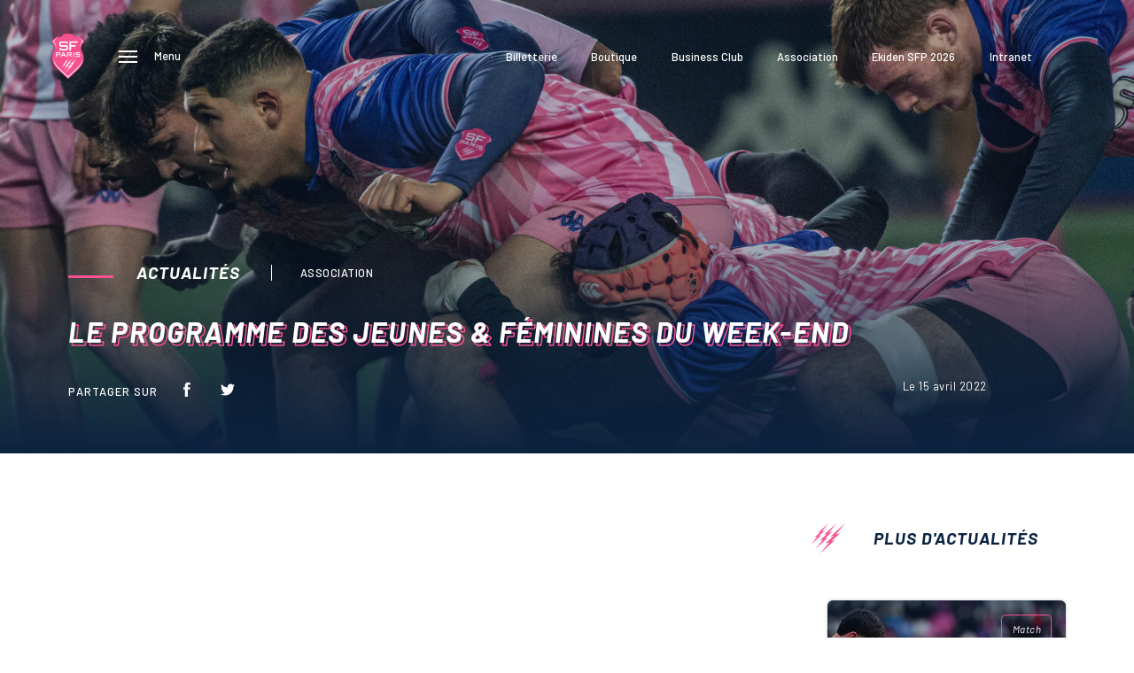

--- FILE ---
content_type: text/html; charset=UTF-8
request_url: https://www.stade.fr/equipe-premiere/actualites/le-programme-des-jeunes-feminines-du-week-end-21/
body_size: 18660
content:
<!doctype html>
<html dir="ltr" lang="fr-FR" prefix="og: https://ogp.me/ns#">
<head>
    
    <meta charset="UTF-8" />
    <meta name="viewport" content="width=device-width, initial-scale=1" />
    <script data-cookieconsent="ignore">
	window.dataLayer = window.dataLayer || [];
	function gtag() {
		dataLayer.push(arguments);
	}
	gtag("consent", "default", {
		ad_user_data: "denied",
		ad_personalization: "denied",
		ad_storage: "denied",
		analytics_storage: "denied",
		functionality_storage: "denied",
		personalization_storage: "denied",
		security_storage: "granted",
		wait_for_update: 500,
	});
	gtag("set", "ads_data_redaction", true);
	</script>
<script type="text/javascript"
		id="Cookiebot"
		src="https://consent.cookiebot.com/uc.js"
		data-implementation="wp"
		data-cbid="5e985b41-43de-4694-a04f-c0b9535646a8"
						data-culture="FR"
				data-blockingmode="auto"
	></script>

		<!-- All in One SEO 4.7.8 - aioseo.com -->
		<title>Le programme des jeunes &amp; féminines du week-end - SFP</title>
	<meta name="robots" content="max-image-preview:large" />
	<link rel="canonical" href="https://www.stade.fr/equipe-premiere/actualites/le-programme-des-jeunes-feminines-du-week-end-21/" />
	<meta name="generator" content="All in One SEO (AIOSEO) 4.7.8" />
		<meta property="og:locale" content="fr_FR" />
		<meta property="og:site_name" content="SFP -" />
		<meta property="og:type" content="article" />
		<meta property="og:title" content="Le programme des jeunes &amp; féminines du week-end - SFP" />
		<meta property="og:url" content="https://www.stade.fr/equipe-premiere/actualites/le-programme-des-jeunes-feminines-du-week-end-21/" />
		<meta property="article:published_time" content="2022-04-15T08:40:50+00:00" />
		<meta property="article:modified_time" content="2022-04-15T08:40:50+00:00" />
		<meta name="twitter:card" content="summary_large_image" />
		<meta name="twitter:title" content="Le programme des jeunes &amp; féminines du week-end - SFP" />
		<script type="application/ld+json" class="aioseo-schema">
			{"@context":"https:\/\/schema.org","@graph":[{"@type":"BreadcrumbList","@id":"https:\/\/www.stade.fr\/equipe-premiere\/actualites\/le-programme-des-jeunes-feminines-du-week-end-21\/#breadcrumblist","itemListElement":[{"@type":"ListItem","@id":"https:\/\/www.stade.fr\/#listItem","position":1,"name":"Accueil","item":"https:\/\/www.stade.fr\/","nextItem":{"@type":"ListItem","@id":"https:\/\/www.stade.fr\/equipe-premiere\/actualites\/le-programme-des-jeunes-feminines-du-week-end-21\/#listItem","name":"Le programme des jeunes & f\u00e9minines du week-end"}},{"@type":"ListItem","@id":"https:\/\/www.stade.fr\/equipe-premiere\/actualites\/le-programme-des-jeunes-feminines-du-week-end-21\/#listItem","position":2,"name":"Le programme des jeunes & f\u00e9minines du week-end","previousItem":{"@type":"ListItem","@id":"https:\/\/www.stade.fr\/#listItem","name":"Accueil"}}]},{"@type":"Organization","@id":"https:\/\/www.stade.fr\/#organization","name":"SFP","url":"https:\/\/www.stade.fr\/"},{"@type":"WebPage","@id":"https:\/\/www.stade.fr\/equipe-premiere\/actualites\/le-programme-des-jeunes-feminines-du-week-end-21\/#webpage","url":"https:\/\/www.stade.fr\/equipe-premiere\/actualites\/le-programme-des-jeunes-feminines-du-week-end-21\/","name":"Le programme des jeunes & f\u00e9minines du week-end - SFP","inLanguage":"fr-FR","isPartOf":{"@id":"https:\/\/www.stade.fr\/#website"},"breadcrumb":{"@id":"https:\/\/www.stade.fr\/equipe-premiere\/actualites\/le-programme-des-jeunes-feminines-du-week-end-21\/#breadcrumblist"},"image":{"@type":"ImageObject","url":"https:\/\/www.stade.fr\/wp-content\/uploads\/2022\/04\/site-programme-1604.jpg","@id":"https:\/\/www.stade.fr\/equipe-premiere\/actualites\/le-programme-des-jeunes-feminines-du-week-end-21\/#mainImage","width":1500,"height":700},"primaryImageOfPage":{"@id":"https:\/\/www.stade.fr\/equipe-premiere\/actualites\/le-programme-des-jeunes-feminines-du-week-end-21\/#mainImage"},"datePublished":"2022-04-15T10:40:50+02:00","dateModified":"2022-04-15T10:40:50+02:00"},{"@type":"WebSite","@id":"https:\/\/www.stade.fr\/#website","url":"https:\/\/www.stade.fr\/","name":"SFP","inLanguage":"fr-FR","publisher":{"@id":"https:\/\/www.stade.fr\/#organization"}}]}
		</script>
		<!-- All in One SEO -->


<!-- Google Tag Manager for WordPress by gtm4wp.com -->
<script data-cfasync="false" data-pagespeed-no-defer>
	var gtm4wp_datalayer_name = "dataLayer";
	var dataLayer = dataLayer || [];
</script>
<!-- End Google Tag Manager for WordPress by gtm4wp.com -->
	<!-- This site is optimized with the Yoast SEO plugin v24.3 - https://yoast.com/wordpress/plugins/seo/ -->
	<link rel="canonical" href="https://www.stade.fr/equipe-premiere/actualites/le-programme-des-jeunes-feminines-du-week-end-21/" />
	<meta property="og:locale" content="fr_FR" />
	<meta property="og:type" content="article" />
	<meta property="og:title" content="Le programme des jeunes &amp; féminines du week-end - SFP" />
	<meta property="og:url" content="https://www.stade.fr/equipe-premiere/actualites/le-programme-des-jeunes-feminines-du-week-end-21/" />
	<meta property="og:site_name" content="SFP" />
	<meta property="og:image" content="https://www.stade.fr/wp-content/uploads/2022/04/site-programme-1604.jpg" />
	<meta property="og:image:width" content="1500" />
	<meta property="og:image:height" content="700" />
	<meta property="og:image:type" content="image/jpeg" />
	<meta name="twitter:card" content="summary_large_image" />
	<script type="application/ld+json" class="yoast-schema-graph">{"@context":"https://schema.org","@graph":[{"@type":"WebPage","@id":"https://www.stade.fr/equipe-premiere/actualites/le-programme-des-jeunes-feminines-du-week-end-21/","url":"https://www.stade.fr/equipe-premiere/actualites/le-programme-des-jeunes-feminines-du-week-end-21/","name":"Le programme des jeunes & féminines du week-end - SFP","isPartOf":{"@id":"https://www.stade.fr/#website"},"primaryImageOfPage":{"@id":"https://www.stade.fr/equipe-premiere/actualites/le-programme-des-jeunes-feminines-du-week-end-21/#primaryimage"},"image":{"@id":"https://www.stade.fr/equipe-premiere/actualites/le-programme-des-jeunes-feminines-du-week-end-21/#primaryimage"},"thumbnailUrl":"https://www.stade.fr/wp-content/uploads/2022/04/site-programme-1604.jpg","datePublished":"2022-04-15T08:40:50+00:00","dateModified":"2022-04-15T08:40:50+00:00","inLanguage":"fr-FR","potentialAction":[{"@type":"ReadAction","target":["https://www.stade.fr/equipe-premiere/actualites/le-programme-des-jeunes-feminines-du-week-end-21/"]}]},{"@type":"ImageObject","inLanguage":"fr-FR","@id":"https://www.stade.fr/equipe-premiere/actualites/le-programme-des-jeunes-feminines-du-week-end-21/#primaryimage","url":"https://www.stade.fr/wp-content/uploads/2022/04/site-programme-1604.jpg","contentUrl":"https://www.stade.fr/wp-content/uploads/2022/04/site-programme-1604.jpg","width":1500,"height":700},{"@type":"WebSite","@id":"https://www.stade.fr/#website","url":"https://www.stade.fr/","name":"SFP","description":"","potentialAction":[{"@type":"SearchAction","target":{"@type":"EntryPoint","urlTemplate":"https://www.stade.fr/?s={search_term_string}"},"query-input":{"@type":"PropertyValueSpecification","valueRequired":true,"valueName":"search_term_string"}}],"inLanguage":"fr-FR"}]}</script>
	<!-- / Yoast SEO plugin. -->


<link rel='dns-prefetch' href='//www.stade.fr' />
<link rel='dns-prefetch' href='//code.jquery.com' />
<link rel='dns-prefetch' href='//cdnjs.cloudflare.com' />
<link rel='dns-prefetch' href='//unpkg.com' />
<link rel='dns-prefetch' href='//cdn.jsdelivr.net' />
		<!-- This site uses the Google Analytics by MonsterInsights plugin v9.2.4 - Using Analytics tracking - https://www.monsterinsights.com/ -->
							<script src="//www.googletagmanager.com/gtag/js?id=G-Z4T1M5BF7V"  data-cfasync="false" data-wpfc-render="false" type="text/javascript" async></script>
			<script data-cfasync="false" data-wpfc-render="false" type="text/javascript">
				var mi_version = '9.2.4';
				var mi_track_user = true;
				var mi_no_track_reason = '';
								var MonsterInsightsDefaultLocations = {"page_location":"https:\/\/www.stade.fr\/equipe-premiere\/actualites\/le-programme-des-jeunes-feminines-du-week-end-21\/"};
				if ( typeof MonsterInsightsPrivacyGuardFilter === 'function' ) {
					var MonsterInsightsLocations = (typeof MonsterInsightsExcludeQuery === 'object') ? MonsterInsightsPrivacyGuardFilter( MonsterInsightsExcludeQuery ) : MonsterInsightsPrivacyGuardFilter( MonsterInsightsDefaultLocations );
				} else {
					var MonsterInsightsLocations = (typeof MonsterInsightsExcludeQuery === 'object') ? MonsterInsightsExcludeQuery : MonsterInsightsDefaultLocations;
				}

								var disableStrs = [
										'ga-disable-G-Z4T1M5BF7V',
									];

				/* Function to detect opted out users */
				function __gtagTrackerIsOptedOut() {
					for (var index = 0; index < disableStrs.length; index++) {
						if (document.cookie.indexOf(disableStrs[index] + '=true') > -1) {
							return true;
						}
					}

					return false;
				}

				/* Disable tracking if the opt-out cookie exists. */
				if (__gtagTrackerIsOptedOut()) {
					for (var index = 0; index < disableStrs.length; index++) {
						window[disableStrs[index]] = true;
					}
				}

				/* Opt-out function */
				function __gtagTrackerOptout() {
					for (var index = 0; index < disableStrs.length; index++) {
						document.cookie = disableStrs[index] + '=true; expires=Thu, 31 Dec 2099 23:59:59 UTC; path=/';
						window[disableStrs[index]] = true;
					}
				}

				if ('undefined' === typeof gaOptout) {
					function gaOptout() {
						__gtagTrackerOptout();
					}
				}
								window.dataLayer = window.dataLayer || [];

				window.MonsterInsightsDualTracker = {
					helpers: {},
					trackers: {},
				};
				if (mi_track_user) {
					function __gtagDataLayer() {
						dataLayer.push(arguments);
					}

					function __gtagTracker(type, name, parameters) {
						if (!parameters) {
							parameters = {};
						}

						if (parameters.send_to) {
							__gtagDataLayer.apply(null, arguments);
							return;
						}

						if (type === 'event') {
														parameters.send_to = monsterinsights_frontend.v4_id;
							var hookName = name;
							if (typeof parameters['event_category'] !== 'undefined') {
								hookName = parameters['event_category'] + ':' + name;
							}

							if (typeof MonsterInsightsDualTracker.trackers[hookName] !== 'undefined') {
								MonsterInsightsDualTracker.trackers[hookName](parameters);
							} else {
								__gtagDataLayer('event', name, parameters);
							}
							
						} else {
							__gtagDataLayer.apply(null, arguments);
						}
					}

					__gtagTracker('js', new Date());
					__gtagTracker('set', {
						'developer_id.dZGIzZG': true,
											});
					if ( MonsterInsightsLocations.page_location ) {
						__gtagTracker('set', MonsterInsightsLocations);
					}
										__gtagTracker('config', 'G-Z4T1M5BF7V', {"forceSSL":"true","link_attribution":"true"} );
															window.gtag = __gtagTracker;										(function () {
						/* https://developers.google.com/analytics/devguides/collection/analyticsjs/ */
						/* ga and __gaTracker compatibility shim. */
						var noopfn = function () {
							return null;
						};
						var newtracker = function () {
							return new Tracker();
						};
						var Tracker = function () {
							return null;
						};
						var p = Tracker.prototype;
						p.get = noopfn;
						p.set = noopfn;
						p.send = function () {
							var args = Array.prototype.slice.call(arguments);
							args.unshift('send');
							__gaTracker.apply(null, args);
						};
						var __gaTracker = function () {
							var len = arguments.length;
							if (len === 0) {
								return;
							}
							var f = arguments[len - 1];
							if (typeof f !== 'object' || f === null || typeof f.hitCallback !== 'function') {
								if ('send' === arguments[0]) {
									var hitConverted, hitObject = false, action;
									if ('event' === arguments[1]) {
										if ('undefined' !== typeof arguments[3]) {
											hitObject = {
												'eventAction': arguments[3],
												'eventCategory': arguments[2],
												'eventLabel': arguments[4],
												'value': arguments[5] ? arguments[5] : 1,
											}
										}
									}
									if ('pageview' === arguments[1]) {
										if ('undefined' !== typeof arguments[2]) {
											hitObject = {
												'eventAction': 'page_view',
												'page_path': arguments[2],
											}
										}
									}
									if (typeof arguments[2] === 'object') {
										hitObject = arguments[2];
									}
									if (typeof arguments[5] === 'object') {
										Object.assign(hitObject, arguments[5]);
									}
									if ('undefined' !== typeof arguments[1].hitType) {
										hitObject = arguments[1];
										if ('pageview' === hitObject.hitType) {
											hitObject.eventAction = 'page_view';
										}
									}
									if (hitObject) {
										action = 'timing' === arguments[1].hitType ? 'timing_complete' : hitObject.eventAction;
										hitConverted = mapArgs(hitObject);
										__gtagTracker('event', action, hitConverted);
									}
								}
								return;
							}

							function mapArgs(args) {
								var arg, hit = {};
								var gaMap = {
									'eventCategory': 'event_category',
									'eventAction': 'event_action',
									'eventLabel': 'event_label',
									'eventValue': 'event_value',
									'nonInteraction': 'non_interaction',
									'timingCategory': 'event_category',
									'timingVar': 'name',
									'timingValue': 'value',
									'timingLabel': 'event_label',
									'page': 'page_path',
									'location': 'page_location',
									'title': 'page_title',
									'referrer' : 'page_referrer',
								};
								for (arg in args) {
																		if (!(!args.hasOwnProperty(arg) || !gaMap.hasOwnProperty(arg))) {
										hit[gaMap[arg]] = args[arg];
									} else {
										hit[arg] = args[arg];
									}
								}
								return hit;
							}

							try {
								f.hitCallback();
							} catch (ex) {
							}
						};
						__gaTracker.create = newtracker;
						__gaTracker.getByName = newtracker;
						__gaTracker.getAll = function () {
							return [];
						};
						__gaTracker.remove = noopfn;
						__gaTracker.loaded = true;
						window['__gaTracker'] = __gaTracker;
					})();
									} else {
										console.log("");
					(function () {
						function __gtagTracker() {
							return null;
						}

						window['__gtagTracker'] = __gtagTracker;
						window['gtag'] = __gtagTracker;
					})();
									}
			</script>
				<!-- / Google Analytics by MonsterInsights -->
		<style id='safe-svg-svg-icon-style-inline-css' type='text/css'>
.safe-svg-cover{text-align:center}.safe-svg-cover .safe-svg-inside{display:inline-block;max-width:100%}.safe-svg-cover svg{height:100%;max-height:100%;max-width:100%;width:100%}

</style>
<style id='filebird-block-filebird-gallery-style-inline-css' type='text/css'>
ul.filebird-block-filebird-gallery{margin:auto!important;padding:0!important;width:100%}ul.filebird-block-filebird-gallery.layout-grid{display:grid;grid-gap:20px;align-items:stretch;grid-template-columns:repeat(var(--columns),1fr);justify-items:stretch}ul.filebird-block-filebird-gallery.layout-grid li img{border:1px solid #ccc;box-shadow:2px 2px 6px 0 rgba(0,0,0,.3);height:100%;max-width:100%;-o-object-fit:cover;object-fit:cover;width:100%}ul.filebird-block-filebird-gallery.layout-masonry{-moz-column-count:var(--columns);-moz-column-gap:var(--space);column-gap:var(--space);-moz-column-width:var(--min-width);columns:var(--min-width) var(--columns);display:block;overflow:auto}ul.filebird-block-filebird-gallery.layout-masonry li{margin-bottom:var(--space)}ul.filebird-block-filebird-gallery li{list-style:none}ul.filebird-block-filebird-gallery li figure{height:100%;margin:0;padding:0;position:relative;width:100%}ul.filebird-block-filebird-gallery li figure figcaption{background:linear-gradient(0deg,rgba(0,0,0,.7),rgba(0,0,0,.3) 70%,transparent);bottom:0;box-sizing:border-box;color:#fff;font-size:.8em;margin:0;max-height:100%;overflow:auto;padding:3em .77em .7em;position:absolute;text-align:center;width:100%;z-index:2}ul.filebird-block-filebird-gallery li figure figcaption a{color:inherit}

</style>
<style id='classic-theme-styles-inline-css' type='text/css'>
/*! This file is auto-generated */
.wp-block-button__link{color:#fff;background-color:#32373c;border-radius:9999px;box-shadow:none;text-decoration:none;padding:calc(.667em + 2px) calc(1.333em + 2px);font-size:1.125em}.wp-block-file__button{background:#32373c;color:#fff;text-decoration:none}
</style>
<style id='global-styles-inline-css' type='text/css'>
:root{--wp--preset--aspect-ratio--square: 1;--wp--preset--aspect-ratio--4-3: 4/3;--wp--preset--aspect-ratio--3-4: 3/4;--wp--preset--aspect-ratio--3-2: 3/2;--wp--preset--aspect-ratio--2-3: 2/3;--wp--preset--aspect-ratio--16-9: 16/9;--wp--preset--aspect-ratio--9-16: 9/16;--wp--preset--color--black: #000000;--wp--preset--color--cyan-bluish-gray: #abb8c3;--wp--preset--color--white: #ffffff;--wp--preset--color--pale-pink: #f78da7;--wp--preset--color--vivid-red: #cf2e2e;--wp--preset--color--luminous-vivid-orange: #ff6900;--wp--preset--color--luminous-vivid-amber: #fcb900;--wp--preset--color--light-green-cyan: #7bdcb5;--wp--preset--color--vivid-green-cyan: #00d084;--wp--preset--color--pale-cyan-blue: #8ed1fc;--wp--preset--color--vivid-cyan-blue: #0693e3;--wp--preset--color--vivid-purple: #9b51e0;--wp--preset--gradient--vivid-cyan-blue-to-vivid-purple: linear-gradient(135deg,rgba(6,147,227,1) 0%,rgb(155,81,224) 100%);--wp--preset--gradient--light-green-cyan-to-vivid-green-cyan: linear-gradient(135deg,rgb(122,220,180) 0%,rgb(0,208,130) 100%);--wp--preset--gradient--luminous-vivid-amber-to-luminous-vivid-orange: linear-gradient(135deg,rgba(252,185,0,1) 0%,rgba(255,105,0,1) 100%);--wp--preset--gradient--luminous-vivid-orange-to-vivid-red: linear-gradient(135deg,rgba(255,105,0,1) 0%,rgb(207,46,46) 100%);--wp--preset--gradient--very-light-gray-to-cyan-bluish-gray: linear-gradient(135deg,rgb(238,238,238) 0%,rgb(169,184,195) 100%);--wp--preset--gradient--cool-to-warm-spectrum: linear-gradient(135deg,rgb(74,234,220) 0%,rgb(151,120,209) 20%,rgb(207,42,186) 40%,rgb(238,44,130) 60%,rgb(251,105,98) 80%,rgb(254,248,76) 100%);--wp--preset--gradient--blush-light-purple: linear-gradient(135deg,rgb(255,206,236) 0%,rgb(152,150,240) 100%);--wp--preset--gradient--blush-bordeaux: linear-gradient(135deg,rgb(254,205,165) 0%,rgb(254,45,45) 50%,rgb(107,0,62) 100%);--wp--preset--gradient--luminous-dusk: linear-gradient(135deg,rgb(255,203,112) 0%,rgb(199,81,192) 50%,rgb(65,88,208) 100%);--wp--preset--gradient--pale-ocean: linear-gradient(135deg,rgb(255,245,203) 0%,rgb(182,227,212) 50%,rgb(51,167,181) 100%);--wp--preset--gradient--electric-grass: linear-gradient(135deg,rgb(202,248,128) 0%,rgb(113,206,126) 100%);--wp--preset--gradient--midnight: linear-gradient(135deg,rgb(2,3,129) 0%,rgb(40,116,252) 100%);--wp--preset--font-size--small: 13px;--wp--preset--font-size--medium: 20px;--wp--preset--font-size--large: 36px;--wp--preset--font-size--x-large: 42px;--wp--preset--spacing--20: 0.44rem;--wp--preset--spacing--30: 0.67rem;--wp--preset--spacing--40: 1rem;--wp--preset--spacing--50: 1.5rem;--wp--preset--spacing--60: 2.25rem;--wp--preset--spacing--70: 3.38rem;--wp--preset--spacing--80: 5.06rem;--wp--preset--shadow--natural: 6px 6px 9px rgba(0, 0, 0, 0.2);--wp--preset--shadow--deep: 12px 12px 50px rgba(0, 0, 0, 0.4);--wp--preset--shadow--sharp: 6px 6px 0px rgba(0, 0, 0, 0.2);--wp--preset--shadow--outlined: 6px 6px 0px -3px rgba(255, 255, 255, 1), 6px 6px rgba(0, 0, 0, 1);--wp--preset--shadow--crisp: 6px 6px 0px rgba(0, 0, 0, 1);}:where(.is-layout-flex){gap: 0.5em;}:where(.is-layout-grid){gap: 0.5em;}body .is-layout-flex{display: flex;}.is-layout-flex{flex-wrap: wrap;align-items: center;}.is-layout-flex > :is(*, div){margin: 0;}body .is-layout-grid{display: grid;}.is-layout-grid > :is(*, div){margin: 0;}:where(.wp-block-columns.is-layout-flex){gap: 2em;}:where(.wp-block-columns.is-layout-grid){gap: 2em;}:where(.wp-block-post-template.is-layout-flex){gap: 1.25em;}:where(.wp-block-post-template.is-layout-grid){gap: 1.25em;}.has-black-color{color: var(--wp--preset--color--black) !important;}.has-cyan-bluish-gray-color{color: var(--wp--preset--color--cyan-bluish-gray) !important;}.has-white-color{color: var(--wp--preset--color--white) !important;}.has-pale-pink-color{color: var(--wp--preset--color--pale-pink) !important;}.has-vivid-red-color{color: var(--wp--preset--color--vivid-red) !important;}.has-luminous-vivid-orange-color{color: var(--wp--preset--color--luminous-vivid-orange) !important;}.has-luminous-vivid-amber-color{color: var(--wp--preset--color--luminous-vivid-amber) !important;}.has-light-green-cyan-color{color: var(--wp--preset--color--light-green-cyan) !important;}.has-vivid-green-cyan-color{color: var(--wp--preset--color--vivid-green-cyan) !important;}.has-pale-cyan-blue-color{color: var(--wp--preset--color--pale-cyan-blue) !important;}.has-vivid-cyan-blue-color{color: var(--wp--preset--color--vivid-cyan-blue) !important;}.has-vivid-purple-color{color: var(--wp--preset--color--vivid-purple) !important;}.has-black-background-color{background-color: var(--wp--preset--color--black) !important;}.has-cyan-bluish-gray-background-color{background-color: var(--wp--preset--color--cyan-bluish-gray) !important;}.has-white-background-color{background-color: var(--wp--preset--color--white) !important;}.has-pale-pink-background-color{background-color: var(--wp--preset--color--pale-pink) !important;}.has-vivid-red-background-color{background-color: var(--wp--preset--color--vivid-red) !important;}.has-luminous-vivid-orange-background-color{background-color: var(--wp--preset--color--luminous-vivid-orange) !important;}.has-luminous-vivid-amber-background-color{background-color: var(--wp--preset--color--luminous-vivid-amber) !important;}.has-light-green-cyan-background-color{background-color: var(--wp--preset--color--light-green-cyan) !important;}.has-vivid-green-cyan-background-color{background-color: var(--wp--preset--color--vivid-green-cyan) !important;}.has-pale-cyan-blue-background-color{background-color: var(--wp--preset--color--pale-cyan-blue) !important;}.has-vivid-cyan-blue-background-color{background-color: var(--wp--preset--color--vivid-cyan-blue) !important;}.has-vivid-purple-background-color{background-color: var(--wp--preset--color--vivid-purple) !important;}.has-black-border-color{border-color: var(--wp--preset--color--black) !important;}.has-cyan-bluish-gray-border-color{border-color: var(--wp--preset--color--cyan-bluish-gray) !important;}.has-white-border-color{border-color: var(--wp--preset--color--white) !important;}.has-pale-pink-border-color{border-color: var(--wp--preset--color--pale-pink) !important;}.has-vivid-red-border-color{border-color: var(--wp--preset--color--vivid-red) !important;}.has-luminous-vivid-orange-border-color{border-color: var(--wp--preset--color--luminous-vivid-orange) !important;}.has-luminous-vivid-amber-border-color{border-color: var(--wp--preset--color--luminous-vivid-amber) !important;}.has-light-green-cyan-border-color{border-color: var(--wp--preset--color--light-green-cyan) !important;}.has-vivid-green-cyan-border-color{border-color: var(--wp--preset--color--vivid-green-cyan) !important;}.has-pale-cyan-blue-border-color{border-color: var(--wp--preset--color--pale-cyan-blue) !important;}.has-vivid-cyan-blue-border-color{border-color: var(--wp--preset--color--vivid-cyan-blue) !important;}.has-vivid-purple-border-color{border-color: var(--wp--preset--color--vivid-purple) !important;}.has-vivid-cyan-blue-to-vivid-purple-gradient-background{background: var(--wp--preset--gradient--vivid-cyan-blue-to-vivid-purple) !important;}.has-light-green-cyan-to-vivid-green-cyan-gradient-background{background: var(--wp--preset--gradient--light-green-cyan-to-vivid-green-cyan) !important;}.has-luminous-vivid-amber-to-luminous-vivid-orange-gradient-background{background: var(--wp--preset--gradient--luminous-vivid-amber-to-luminous-vivid-orange) !important;}.has-luminous-vivid-orange-to-vivid-red-gradient-background{background: var(--wp--preset--gradient--luminous-vivid-orange-to-vivid-red) !important;}.has-very-light-gray-to-cyan-bluish-gray-gradient-background{background: var(--wp--preset--gradient--very-light-gray-to-cyan-bluish-gray) !important;}.has-cool-to-warm-spectrum-gradient-background{background: var(--wp--preset--gradient--cool-to-warm-spectrum) !important;}.has-blush-light-purple-gradient-background{background: var(--wp--preset--gradient--blush-light-purple) !important;}.has-blush-bordeaux-gradient-background{background: var(--wp--preset--gradient--blush-bordeaux) !important;}.has-luminous-dusk-gradient-background{background: var(--wp--preset--gradient--luminous-dusk) !important;}.has-pale-ocean-gradient-background{background: var(--wp--preset--gradient--pale-ocean) !important;}.has-electric-grass-gradient-background{background: var(--wp--preset--gradient--electric-grass) !important;}.has-midnight-gradient-background{background: var(--wp--preset--gradient--midnight) !important;}.has-small-font-size{font-size: var(--wp--preset--font-size--small) !important;}.has-medium-font-size{font-size: var(--wp--preset--font-size--medium) !important;}.has-large-font-size{font-size: var(--wp--preset--font-size--large) !important;}.has-x-large-font-size{font-size: var(--wp--preset--font-size--x-large) !important;}
:where(.wp-block-post-template.is-layout-flex){gap: 1.25em;}:where(.wp-block-post-template.is-layout-grid){gap: 1.25em;}
:where(.wp-block-columns.is-layout-flex){gap: 2em;}:where(.wp-block-columns.is-layout-grid){gap: 2em;}
:root :where(.wp-block-pullquote){font-size: 1.5em;line-height: 1.6;}
</style>
<link rel='stylesheet' id='contact-form-7-css' href='https://www.stade.fr/wp-content/plugins/contact-form-7/includes/css/styles.css?ver=6.0.3'  media='all' />
<link rel='stylesheet' id='reset-css' href='https://www.stade.fr/wp-content/themes/latelier/assets/css/reset.css?ver=6.6.2'  media='all' />
<link rel='stylesheet' id='pretty-checkbox-css' href='https://cdn.jsdelivr.net/npm/pretty-checkbox@3.0/dist/pretty-checkbox.min.css?ver=6.6.2'  media='all' />
<link rel='stylesheet' id='select2-css' href='https://cdnjs.cloudflare.com/ajax/libs/select2/4.0.12/css/select2.min.css?ver=6.6.2'  media='all' />
<link rel='stylesheet' id='owl-carousel-css' href='https://cdnjs.cloudflare.com/ajax/libs/OwlCarousel2/2.3.4/assets/owl.carousel.min.css?ver=6.6.2'  media='all' />
<link rel='stylesheet' id='fancybox-css' href='https://www.stade.fr/wp-content/themes/latelier/assets/vendor/fancybox/jquery.fancybox.min.css?ver=6.6.2'  media='all' />
<link rel='stylesheet' id='slick-carousel-css' href='https://cdnjs.cloudflare.com/ajax/libs/slick-carousel/1.8.1/slick.min.css?ver=6.6.2'  media='all' />
<link rel='stylesheet' id='slick-carousel-theme-css' href='https://cdnjs.cloudflare.com/ajax/libs/slick-carousel/1.8.1/slick-theme.min.css?ver=6.6.2'  media='all' />
<link rel='stylesheet' id='main-style-css' href='https://www.stade.fr/wp-content/themes/latelier/assets/css/main.css?ver=6.6.2'  media='all' />
<script  src="https://www.stade.fr/wp-content/plugins/google-analytics-for-wordpress/assets/js/frontend-gtag.min.js?ver=9.2.4" id="monsterinsights-frontend-script-js" async="async" data-wp-strategy="async"></script>
<script data-cfasync="false" data-wpfc-render="false" type="text/javascript" id='monsterinsights-frontend-script-js-extra'>/* <![CDATA[ */
var monsterinsights_frontend = {"js_events_tracking":"true","download_extensions":"doc,pdf,ppt,zip,xls,docx,pptx,xlsx","inbound_paths":"[{\"path\":\"\\\/go\\\/\",\"label\":\"affiliate\"},{\"path\":\"\\\/recommend\\\/\",\"label\":\"affiliate\"}]","home_url":"https:\/\/www.stade.fr","hash_tracking":"false","v4_id":"G-Z4T1M5BF7V"};/* ]]> */
</script>
<script  src="https://code.jquery.com/jquery-3.4.1.min.js?ver=6.6.2" id="jquery-js"></script>
<script  src="https://www.stade.fr/wp-content/themes/latelier/assets/vendor/jquery-inview/jquery.inview.min.js?ver=6.6.2" id="jquery-inview-js"></script>
<script  src="https://cdnjs.cloudflare.com/ajax/libs/select2/4.0.12/js/select2.full.min.js?ver=6.6.2" id="select2-js"></script>
<script  src="https://cdnjs.cloudflare.com/ajax/libs/OwlCarousel2/2.3.4/owl.carousel.min.js?ver=6.6.2" id="owl-carousel-js"></script>
<script  src="https://www.stade.fr/wp-content/themes/latelier/assets/vendor/fancybox/jquery.fancybox.min.js?ver=6.6.2" id="fancybox-js"></script>
<script  src="https://cdnjs.cloudflare.com/ajax/libs/moment.js/2.27.0/moment.min.js?ver=6.6.2" id="moment.js-js"></script>
<script  src="https://unpkg.com/@reachfive/identity-ui@1.8.0/umd/identity-ui.min.js?ver=6.6.2" id="reach5-ui-js"></script>
<script  src="https://unpkg.com/@reachfive/identity-core@1.15.0/umd/identity-core.min.js?ver=6.6.2" id="reach5-core-js"></script>
<script  src="//cdn.jsdelivr.net/npm/sweetalert2@10?ver=6.6.2" id="sweetalert2-js"></script>
<script  src="https://cdnjs.cloudflare.com/ajax/libs/slick-carousel/1.8.1/slick.min.js?ver=6.6.2" id="slick-carousel-js"></script>
<script  src="https://cdnjs.cloudflare.com/ajax/libs/js-cookie/2.2.1/js.cookie.min.js?ver=6.6.2" id="js-cookie-js"></script>
<script  src="https://www.stade.fr/wp-content/themes/latelier/assets/vendor/countUp/countUp.min.js?ver=6.6.2" id="countUp-js"></script>
<script type="text/javascript" id="php_to_js-js-extra">
/* <![CDATA[ */
var settings = {"ajax_url":"https:\/\/www.stade.fr\/wp-admin\/admin-ajax.php","site_url":"https:\/\/www.stade.fr","DOMAIN":"compte.stade.fr","CLIENT_ID":"JAcdYxChpjvlqizlUjDk","nonce":"156d0c4114"};
/* ]]> */
</script>
<script  src="https://www.stade.fr/wp-content/themes/latelier/assets/js/php-to-js.js?ver=6.6.2" id="php_to_js-js"></script>
<link rel="https://api.w.org/" href="https://www.stade.fr/wp-json/" /><link rel="alternate" title="JSON" type="application/json" href="https://www.stade.fr/wp-json/wp/v2/equipe-premiere/6324" /><link rel="EditURI" type="application/rsd+xml" title="RSD" href="https://www.stade.fr/xmlrpc.php?rsd" />
<link rel='shortlink' href='https://www.stade.fr/?p=6324' />
<link rel="alternate" title="oEmbed (JSON)" type="application/json+oembed" href="https://www.stade.fr/wp-json/oembed/1.0/embed?url=https%3A%2F%2Fwww.stade.fr%2Fequipe-premiere%2Factualites%2Fle-programme-des-jeunes-feminines-du-week-end-21%2F" />
<link rel="alternate" title="oEmbed (XML)" type="text/xml+oembed" href="https://www.stade.fr/wp-json/oembed/1.0/embed?url=https%3A%2F%2Fwww.stade.fr%2Fequipe-premiere%2Factualites%2Fle-programme-des-jeunes-feminines-du-week-end-21%2F&#038;format=xml" />
<!-- start Simple Custom CSS and JS -->
<style type="text/css">
/** .account-container {display:none !important;} */
.header-account .account-container a:first-child {display: none;}
.responsive-menu-account, .menu-account {display: none !important;}</style>
<!-- end Simple Custom CSS and JS -->

<!-- Google Tag Manager for WordPress by gtm4wp.com -->
<!-- GTM Container placement set to footer -->
<script data-cfasync="false" data-pagespeed-no-defer>
	var dataLayer_content = {"pagePostType":"equipe-premiere","pagePostType2":"single-equipe-premiere","pageCategory":["actualites"],"pagePostAuthor":"Thibault Fonteneau"};
	dataLayer.push( dataLayer_content );
</script>
<script data-cfasync="false">
(function(w,d,s,l,i){w[l]=w[l]||[];w[l].push({'gtm.start':
new Date().getTime(),event:'gtm.js'});var f=d.getElementsByTagName(s)[0],
j=d.createElement(s),dl=l!='dataLayer'?'&l='+l:'';j.async=true;j.src=
'//www.googletagmanager.com/gtm.js?id='+i+dl;f.parentNode.insertBefore(j,f);
})(window,document,'script','dataLayer','GTM-T3BF9LF');
</script>
<!-- End Google Tag Manager for WordPress by gtm4wp.com --><link rel="apple-touch-icon" sizes="180x180" href="/wp-content/uploads/fbrfg/apple-touch-icon.png">
<link rel="icon" type="image/png" sizes="32x32" href="/wp-content/uploads/fbrfg/favicon-32x32.png">
<link rel="icon" type="image/png" sizes="16x16" href="/wp-content/uploads/fbrfg/favicon-16x16.png">
<link rel="manifest" href="/wp-content/uploads/fbrfg/site.webmanifest">
<link rel="shortcut icon" href="/wp-content/uploads/fbrfg/favicon.ico">
<meta name="msapplication-TileColor" content="#da532c">
<meta name="msapplication-config" content="/wp-content/uploads/fbrfg/browserconfig.xml">
<meta name="theme-color" content="#ffffff">		<style type="text/css" id="wp-custom-css">
			[data-ranking-slug="ranking-heineken-champions-cup"] {
  display: none !important;
}
.article-container .btn-primary {
	color: white !important;
}		</style>
		    
        

</head>

<body class="equipe-premiere-template-default single single-equipe-premiere postid-6324 match-upcoming">

<div id="page" class="site ">
    
    <div id="page-loader">
    <div class="logo">
        <img width="51" height="67" src="https://www.stade.fr/wp-content/uploads/2020/10/logo_rose.svg" class="attachment-thumbnail size-thumbnail" alt="" decoding="async" />    </div>
</div>
    
<header class="site-header ">
    <div class="header-container">
        <div class="container-fluid">
            <div class="logo">
                <a href="https://www.stade.fr"
                   title="Accueil">
                    <span class="header-logo">
                        <img width="51" height="67" src="https://www.stade.fr/wp-content/uploads/2020/10/logo_rose.svg" class="attachment-thumbnail size-thumbnail" alt="" decoding="async" />                    </span>
                    <span class="menu-logo">
                        <img width="51" height="67" src="https://www.stade.fr/wp-content/uploads/2020/10/logo_blanc_bleu.svg" class="attachment-thumbnail size-thumbnail" alt="" decoding="async" />                    </span>
                </a>
            </div>
            <div class="menu-button">
                <button class="btn open-menu">
                    <span class="burger">
                        <span></span>
                    </span>
                    <span>Menu</span>
                </button>
            </div>
            <div class="header-links">
                <div class="menu-header-fr-container"><ul id="menu-header-fr" class="menu"><li id="menu-item-498" class="menu-item menu-item-type-custom menu-item-object-custom menu-item-498"><a href="https://billetterie.stade.fr/">Billetterie</a></li>
<li id="menu-item-499" class="menu-item menu-item-type-custom menu-item-object-custom menu-item-499"><a href="https://boutique.stade.fr/">Boutique</a></li>
<li id="menu-item-3304" class="menu-item menu-item-type-post_type menu-item-object-page menu-item-3304"><a href="https://www.stade.fr/business-club/">Business Club</a></li>
<li id="menu-item-5025" class="menu-item menu-item-type-post_type menu-item-object-page menu-item-5025"><a href="https://www.stade.fr/association-sfp/association/">Association</a></li>
<li id="menu-item-5617" class="menu-item menu-item-type-custom menu-item-object-custom menu-item-5617"><a target="_blank" rel="noopener" href="https://www.ekidensfp.com">Ekiden SFP 2026</a></li>
<li id="menu-item-13222" class="nmr-administrator nmr-intranet menu-item menu-item-type-post_type menu-item-object-page menu-item-13222"><a href="https://www.stade.fr/accueil-intranet/">Intranet</a></li>
</ul></div>            </div>
            <div class="account">
                <div class="header-account">
                    <div class="account-container">
                                                    
<a  href='https://www.stade.fr/connexion' class='btn btn-primary'>
    Se connecter
</a>
                                                
    <div class="language-select" style="display:none;">
        <label class="_sr-only"
               for="lang_choice_1">
            Langue du site        </label>
        <select name="lang_choice_1" id="lang_choice_1" class="pll-switcher-select">
	<option value="https://www.stade.fr/equipe-premiere/actualites/le-programme-des-jeunes-feminines-du-week-end-21/" lang="fr-FR" selected='selected'>fr</option>
	<option value="https://www.stade.fr/en/" lang="en-GB">en</option>
	<option value="https://www.stade.fr/es/" lang="es-ES">es</option>

</select>
<script type="text/javascript">
					document.getElementById( "lang_choice_1" ).addEventListener( "change", function ( event ) { location.href = event.currentTarget.value; } )
				</script>        <div class="icon">
            <svg xmlns="http://www.w3.org/2000/svg" viewBox="0 0 8.09 14.77"><defs><style>.svg-modules-arrow-1{fill:none;stroke:#fff;stroke-miterlimit:10;}</style></defs><g class="Calque_2" data-name="Calque 2"><g class="Calque_1-2" data-name="Calque 1"><polyline class="svg-modules-arrow-1" points="0.35 0.35 7.38 7.38 0.35 14.41"/></g></g></svg>        </div>
    </div>

                                                </div>
                </div>
                <div class="menu-account">
                    <div class="account-container">
                                                    
<a  href='https://www.stade.fr/connexion' class='btn btn-primary'>
    Se connecter
</a>
                            
<a  href='https://www.stade.fr/connexion' class='btn btn-white'>
    S'inscrire
</a>
                                                
    <div class="language-select" style="display:none;">
        <label class="_sr-only"
               for="lang_choice_2">
            Langue du site        </label>
        <select name="lang_choice_2" id="lang_choice_2" class="pll-switcher-select">
	<option value="https://www.stade.fr/equipe-premiere/actualites/le-programme-des-jeunes-feminines-du-week-end-21/" lang="fr-FR" selected='selected'>fr</option>
	<option value="https://www.stade.fr/en/" lang="en-GB">en</option>
	<option value="https://www.stade.fr/es/" lang="es-ES">es</option>

</select>
<script type="text/javascript">
					document.getElementById( "lang_choice_2" ).addEventListener( "change", function ( event ) { location.href = event.currentTarget.value; } )
				</script>        <div class="icon">
            <svg xmlns="http://www.w3.org/2000/svg" viewBox="0 0 8.09 14.77"><defs><style>.svg-modules-arrow-1{fill:none;stroke:#fff;stroke-miterlimit:10;}</style></defs><g class="Calque_2" data-name="Calque 2"><g class="Calque_1-2" data-name="Calque 1"><polyline class="svg-modules-arrow-1" points="0.35 0.35 7.38 7.38 0.35 14.41"/></g></g></svg>        </div>
    </div>

                        </div>
                </div>
            </div>
        </div>
    </div>
    <div id="header-menu">
        <div class="background"
             style="background-image: url('https://www.stade.fr/wp-content/uploads/2020/12/menu-e1624978682912.jpg')"></div>
        <div class="container-fluid">
            <div class="menu-content">
                <div class="responsive-language-select">
                    
    <div class="language-select" style="display:none;">
        <label class="_sr-only"
               for="lang_choice_3">
            Langue du site        </label>
        <select name="lang_choice_3" id="lang_choice_3" class="pll-switcher-select">
	<option value="https://www.stade.fr/equipe-premiere/actualites/le-programme-des-jeunes-feminines-du-week-end-21/" lang="fr-FR" selected='selected'>fr</option>
	<option value="https://www.stade.fr/en/" lang="en-GB">en</option>
	<option value="https://www.stade.fr/es/" lang="es-ES">es</option>

</select>
<script type="text/javascript">
					document.getElementById( "lang_choice_3" ).addEventListener( "change", function ( event ) { location.href = event.currentTarget.value; } )
				</script>        <div class="icon">
            <svg xmlns="http://www.w3.org/2000/svg" viewBox="0 0 8.09 14.77"><defs><style>.svg-modules-arrow-1{fill:none;stroke:#fff;stroke-miterlimit:10;}</style></defs><g class="Calque_2" data-name="Calque 2"><g class="Calque_1-2" data-name="Calque 1"><polyline class="svg-modules-arrow-1" points="0.35 0.35 7.38 7.38 0.35 14.41"/></g></g></svg>        </div>
    </div>

                    </div>
                <div class="responsive-menu-account">
                                            
<a  href='https://www.stade.fr/connexion' class='btn btn-primary'>
    Se connecter
</a>
                        
<a  href='https://www.stade.fr/connexion' class='btn btn-white'>
    S'inscrire
</a>
                                    </div>
                <div class="row">
                    <div class="col menu-links">
                        <div class="menu-menu-principal-fr-container"><ul id="menu-menu-principal-fr" class="menu"><li id="menu-item-4779" class="menu-item menu-item-type-post_type menu-item-object-page menu-item-has-children menu-item-4779"><a href="https://www.stade.fr/accueil/identite/">Club</a>
<ul class="sub-menu">
	<li id="menu-item-3505" class="menu-item menu-item-type-post_type menu-item-object-page menu-item-3505"><a href="https://www.stade.fr/le-stade-francais-paris/">Le Stade Français Paris</a></li>
	<li id="menu-item-770" class="menu-item menu-item-type-post_type menu-item-object-page menu-item-770"><a href="https://www.stade.fr/equipe-premiere-effectifs/actualites/">Actualités</a></li>
	<li id="menu-item-2002" class="menu-item menu-item-type-post_type menu-item-object-page menu-item-2002"><a href="https://www.stade.fr/le-club/presidence/">Présidence</a></li>
	<li id="menu-item-8691" class="menu-item menu-item-type-post_type menu-item-object-page menu-item-8691"><a href="https://www.stade.fr/organigramme-du-club/">Organigramme</a></li>
	<li id="menu-item-2054" class="menu-item menu-item-type-post_type menu-item-object-page menu-item-2054"><a href="https://www.stade.fr/accueil/identite/">Projet du Club</a></li>
	<li id="menu-item-4049" class="menu-item menu-item-type-post_type menu-item-object-page menu-item-4049"><a href="https://www.stade.fr/stade-academie/">Stade Académie</a></li>
	<li id="menu-item-2065" class="menu-item menu-item-type-post_type menu-item-object-page menu-item-2065"><a href="https://www.stade.fr/palmares/">Palmarès</a></li>
	<li id="menu-item-1853" class="menu-item menu-item-type-custom menu-item-object-custom menu-item-1853"><a href="https://www.stade.fr/histoire/2015/">Musée</a></li>
	<li id="menu-item-1914" class="menu-item menu-item-type-post_type menu-item-object-page menu-item-1914"><a href="https://www.stade.fr/nos-parternaires/">Partenaires</a></li>
	<li id="menu-item-12319" class="menu-item menu-item-type-post_type menu-item-object-page menu-item-12319"><a href="https://www.stade.fr/club-rucky/">Le Club Rucky</a></li>
	<li id="menu-item-13163" class="menu-item menu-item-type-post_type menu-item-object-page menu-item-13163"><a href="https://www.stade.fr/nos-associations-de-supporters/">Nos associations de supporters</a></li>
</ul>
</li>
<li id="menu-item-1833" class="menu-item menu-item-type-custom menu-item-object-custom menu-item-1833"><a href="https://billetterie.stade.fr">Billetterie</a></li>
<li id="menu-item-12410" class="menu-item menu-item-type-post_type menu-item-object-page menu-item-has-children menu-item-12410"><a href="https://www.stade.fr/le-club/nos-bodegas/">Expérience Stade</a>
<ul class="sub-menu">
	<li id="menu-item-12411" class="menu-item menu-item-type-post_type menu-item-object-page menu-item-12411"><a href="https://www.stade.fr/le-club/nos-bodegas/">Nos bodégas</a></li>
	<li id="menu-item-12437" class="menu-item menu-item-type-post_type menu-item-object-page menu-item-12437"><a href="https://www.stade.fr/experience-sfp/">Jour de match</a></li>
	<li id="menu-item-12445" class="menu-item menu-item-type-post_type menu-item-object-page menu-item-12445"><a href="https://www.stade.fr/comment-venir-a-jean-bouin/">Comment venir à Jean Bouin ?</a></li>
	<li id="menu-item-14743" class="menu-item menu-item-type-post_type menu-item-object-page menu-item-14743"><a href="https://www.stade.fr/sfp-challenge-jouez-gagnez-echangez/">SFP Challenge : jouez, gagnez, échangez</a></li>
</ul>
</li>
<li id="menu-item-4778" class="menu-item menu-item-type-post_type menu-item-object-page menu-item-has-children menu-item-4778"><a href="https://www.stade.fr/equipe-premiere-effectifs/effectifs/">Équipe Pro</a>
<ul class="sub-menu">
	<li id="menu-item-769" class="menu-item menu-item-type-post_type menu-item-object-page menu-item-769"><a href="https://www.stade.fr/equipe-premiere-effectifs/effectifs/">Effectif &#038; Staff</a></li>
	<li id="menu-item-767" class="menu-item menu-item-type-post_type menu-item-object-page menu-item-767"><a href="https://www.stade.fr/equipe-premiere-effectifs/calendrier/">Calendrier &#038; Résultats</a></li>
	<li id="menu-item-768" class="menu-item menu-item-type-post_type menu-item-object-page menu-item-768"><a href="https://www.stade.fr/equipe-premiere-effectifs/classement/">Classement</a></li>
</ul>
</li>
<li id="menu-item-6166" class="menu-item menu-item-type-custom menu-item-object-custom menu-item-has-children menu-item-6166"><a href="http://stade.fr">Stade Académie</a>
<ul class="sub-menu">
	<li id="menu-item-4050" class="menu-item menu-item-type-post_type menu-item-object-page menu-item-4050"><a href="https://www.stade.fr/stade-academie/">Présentation</a></li>
	<li id="menu-item-6846" class="menu-item menu-item-type-post_type menu-item-object-page menu-item-6846"><a href="https://www.stade.fr/scolarite/">Scolarité</a></li>
	<li id="menu-item-12376" class="menu-item menu-item-type-post_type menu-item-object-page menu-item-12376"><a href="https://www.stade.fr/formation-citoyenne/">Formation Citoyenne</a></li>
	<li id="menu-item-12380" class="menu-item menu-item-type-post_type menu-item-object-page menu-item-12380"><a href="https://www.stade.fr/formation-de-cadres/">Formation de cadres</a></li>
	<li id="menu-item-12399" class="menu-item menu-item-type-post_type menu-item-object-page menu-item-12399"><a href="https://www.stade.fr/trajectoire-pro/">Trajectoire Pro</a></li>
	<li id="menu-item-6833" class="menu-item menu-item-type-post_type menu-item-object-page menu-item-6833"><a href="https://www.stade.fr/clubs-partenaires/">Clubs partenaires</a></li>
</ul>
</li>
<li id="menu-item-4781" class="menu-item menu-item-type-post_type menu-item-object-page menu-item-has-children menu-item-4781"><a href="https://www.stade.fr/centre-de-formation/">Équipes</a>
<ul class="sub-menu">
	<li id="menu-item-5023" class="menu-item menu-item-type-post_type menu-item-object-page menu-item-5023"><a href="https://www.stade.fr/association-sfp/association/">Association</a></li>
	<li id="menu-item-4780" class="menu-item menu-item-type-post_type menu-item-object-page menu-item-has-children menu-item-4780"><a href="https://www.stade.fr/feminines/effectifs/">Féminines</a>
	<ul class="sub-menu">
		<li id="menu-item-4673" class="menu-item menu-item-type-custom menu-item-object-custom menu-item-4673"><a href="https://www.stade.fr/feminines/effectifs/">Effectif Elite 2</a></li>
		<li id="menu-item-6183" class="menu-item menu-item-type-custom menu-item-object-custom menu-item-6183"><a href="https://www.stade.fr/association-sfp/association/decouvrez-categorie-pink-rockets/">Actualités</a></li>
	</ul>
</li>
	<li id="menu-item-3563" class="menu-item menu-item-type-post_type menu-item-object-page menu-item-3563"><a href="https://www.stade.fr/centre-de-formation/">Centre de Formation</a></li>
	<li id="menu-item-6167" class="menu-item menu-item-type-post_type menu-item-object-page menu-item-6167"><a href="https://www.stade.fr/lecentreelite/">Centre Élite</a></li>
	<li id="menu-item-6171" class="menu-item menu-item-type-post_type menu-item-object-page menu-item-6171"><a href="https://www.stade.fr/les-u21/">U21</a></li>
	<li id="menu-item-6170" class="menu-item menu-item-type-post_type menu-item-object-page menu-item-6170"><a href="https://www.stade.fr/les-u18/">U18</a></li>
	<li id="menu-item-6172" class="menu-item menu-item-type-custom menu-item-object-custom menu-item-6172"><a href="https://www.stade.fr/association-sfp/association/decouvrez-la-categorie-u16/">U16</a></li>
	<li id="menu-item-6169" class="menu-item menu-item-type-post_type menu-item-object-page menu-item-6169"><a href="https://www.stade.fr/categorie-u15/">U15</a></li>
	<li id="menu-item-6168" class="menu-item menu-item-type-post_type menu-item-object-page menu-item-6168"><a href="https://www.stade.fr/ecolederugby/">École de Rugby</a></li>
</ul>
</li>
<li id="menu-item-3279" class="menu-item menu-item-type-post_type menu-item-object-page menu-item-has-children menu-item-3279"><a href="https://www.stade.fr/business-club/">Business Club</a>
<ul class="sub-menu">
	<li id="menu-item-6956" class="menu-item menu-item-type-post_type menu-item-object-page menu-item-6956"><a href="https://www.stade.fr/business-club/">Présentation</a></li>
	<li id="menu-item-3175" class="menu-item menu-item-type-post_type menu-item-object-page menu-item-3175"><a href="https://www.stade.fr/sponsoring/">Sponsoring</a></li>
	<li id="menu-item-3189" class="menu-item menu-item-type-post_type menu-item-object-page menu-item-has-children menu-item-3189"><a href="https://www.stade.fr/hospitalites/">Hospitalités</a>
	<ul class="sub-menu">
		<li id="menu-item-3192" class="menu-item menu-item-type-post_type menu-item-object-page menu-item-3192"><a href="https://www.stade.fr/le-pub-gallia/">Le Pub Gallia</a></li>
		<li id="menu-item-3280" class="menu-item menu-item-type-post_type menu-item-object-page menu-item-3280"><a href="https://www.stade.fr/la-mezzanine/">La Mezzanine</a></li>
		<li id="menu-item-3283" class="menu-item menu-item-type-post_type menu-item-object-page menu-item-3283"><a href="https://www.stade.fr/la-galerie-du-stade/">La Galerie du Stade</a></li>
		<li id="menu-item-3282" class="menu-item menu-item-type-post_type menu-item-object-page menu-item-3282"><a href="https://www.stade.fr/les-loges/">Les Loges</a></li>
		<li id="menu-item-6949" class="menu-item menu-item-type-post_type menu-item-object-page menu-item-6949"><a href="https://www.stade.fr/la-vue-en-rose/">La Vue en Rose</a></li>
		<li id="menu-item-3281" class="menu-item menu-item-type-post_type menu-item-object-page menu-item-3281"><a href="https://www.stade.fr/le-vestiaire/">Le Vestiaire</a></li>
	</ul>
</li>
	<li id="menu-item-3284" class="menu-item menu-item-type-post_type menu-item-object-page menu-item-3284"><a href="https://www.stade.fr/billetterie-entreprise/">Billetterie Entreprise</a></li>
	<li id="menu-item-10376" class="menu-item menu-item-type-post_type menu-item-object-page menu-item-10376"><a href="https://www.stade.fr/catalogue-offre-partenaires/">Merchandising</a></li>
</ul>
</li>
<li id="menu-item-13845" class="menu-item menu-item-type-custom menu-item-object-custom menu-item-13845"><a href="https://billetterie.stade.fr/fr/entreprise-cse/offres-entreprises">Organisez votre événement à Jean Bouin</a></li>
<li id="menu-item-8768" class="menu-item menu-item-type-post_type menu-item-object-page menu-item-8768"><a href="https://www.stade.fr/politique-rse-fonds-de-dotation/">Politique RSE &#038; Fonds de dotation</a></li>
<li id="menu-item-1834" class="menu-item menu-item-type-custom menu-item-object-custom menu-item-1834"><a href="https://boutique.stade.fr/">Boutique</a></li>
<li id="menu-item-5618" class="menu-item menu-item-type-custom menu-item-object-custom menu-item-5618"><a href="https://www.ekidensfp.com">Ekiden 2026</a></li>
</ul></div>                    </div>
                    <div class="col featured-image">

                        
<div class="widget-featured-image">
    <div class="section-head">
        <div class="section-title">
            <div class="icon">
                <svg xmlns="http://www.w3.org/2000/svg" viewBox="0 0 53.63 48.33"><defs><style>.svg-brand-lightning-pink-1{fill:#f4518f;}</style></defs><g class="Calque_2" data-name="Calque 2"><g class="Calque_1-2" data-name="Calque 1"><polygon class="svg-brand-lightning-pink-1" points="26.95 22.75 21.69 24.76 33.91 13.32 27.78 15.66 40.41 0 20.6 18.51 25.86 16.5 13.65 27.94 19.77 25.59 7.15 41.25 26.95 22.75"/><polygon class="svg-brand-lightning-pink-1" points="30.43 21.68 36.59 19.33 22.27 32.74 29.46 29.98 14.66 48.33 37.86 26.65 31.7 29.01 46.02 15.6 38.83 18.35 53.63 0 30.43 21.68"/><polygon class="svg-brand-lightning-pink-1" points="12.2 20.77 22.45 11.17 17.31 13.15 27.9 0 11.29 15.53 15.7 13.84 5.45 23.45 10.59 21.47 0 34.61 16.61 19.09 12.2 20.77"/></g></g></svg>
            </div>
            <h2>La fête du Rugby à Jean Bouin contre Exeter</h2>
        </div>
    </div>
    <div class="image-wrapper">
        <div class="image" data-expand-target>
            <img width="768" height="307" src="https://www.stade.fr/wp-content/uploads/2026/01/1500x600-2.jpg" class="attachment-medium_large size-medium_large" alt="" decoding="async" fetchpriority="high" />            
            <a href="https://billetterie.stade.fr/fr/catalogue/match-rugby-sf-paris-ercc-match-2-1"
               title=""
                target="_blank"               data-expand-link>
            </a>
        </div>
    </div>
</div>

                    </div>
                </div>
            </div>
            <div class="partners">
                <div class="row">

                    
                        <div class="col">
                            <div class="partner" data-expand-target>
                                
                                                            </div>
                        </div>

                    
                        <div class="col">
                            <div class="partner" data-expand-target>
                                
                                                            </div>
                        </div>

                    
                </div>
            </div>
        </div>
    </div>
</header>
    
    <div id="content" class="site-content">
    
    <main id="main" class="site-main single-post">
        <article>
            
            <section class="page-head">
                <div class="background"
                     style="background-image: url('https://www.stade.fr/wp-content/uploads/2022/04/site-programme-1604.jpg')"></div>
                <div class="container-fluid">
                    <div class="content">
                                                    
                            <div class="categories">
                                <p class="category">
                                    Actualités                                </p>
                                
                                                                    
                                    <p class="subcategory">
                                        Association                                    </p>
                                
                                                            </div>
                                                
                        <h1 class="title outlined-title"
                            data-name="Le programme des jeunes &#038; féminines du week-end">
                            Le programme des jeunes &#038; féminines du week-end                        </h1>
                        
                        <div class="details">
                            <p class="share">
                                <span>
                                    Partager sur                                </span>
                                <span>
                                    <a target="_blank"
                                       title="Partager sur Facebook"
                                       href="https://www.facebook.com/sharer.php?u=https://www.stade.fr/equipe-premiere/actualites/le-programme-des-jeunes-feminines-du-week-end-21/"
                                       rel="nofollow noopener">
                                        <span class="icon">
                                            <svg xmlns="http://www.w3.org/2000/svg" viewBox="0 0 14.46 29.68"><defs><style>.svg-socials-facebook-1{fill:#fff;fill-rule:evenodd;}</style></defs><g class="Calque_2" data-name="Calque 2"><g class="Calque_1-2" data-name="Calque 1"><path class="svg-socials-facebook-1" d="M0,9.82H3.1v-3c0-1.31,0-3.34,1-4.59A5.53,5.53,0,0,1,8.91,0a19.74,19.74,0,0,1,5.55.55L13.69,5.1a10.66,10.66,0,0,0-2.5-.37c-1.2,0-2.28.43-2.28,1.62V9.82h4.94l-.35,4.44H8.91V29.68H3.1V14.26H0Z"/></g></g></svg>                                        </span>
                                    </a>
                                    <a target="_blank"
                                       title="Partager sur Twitter"
                                       href="https://twitter.com/share?url=https://www.stade.fr/equipe-premiere/actualites/le-programme-des-jeunes-feminines-du-week-end-21/&text=Le programme des jeunes &#038; féminines du week-end"
                                       rel="nofollow noopener">
                                        <span class="icon"><svg xmlns="http://www.w3.org/2000/svg" viewBox="0 0 30.02 24.4"><defs><style>.svg-socials-twitter-1{fill:#fff;fill-rule:evenodd;}</style></defs><g class="Calque_2" data-name="Calque 2"><g class="Calque_1-2" data-name="Calque 1"><path class="svg-socials-twitter-1" d="M30,2.89a12.29,12.29,0,0,1-3.54,1A6.14,6.14,0,0,0,29.19.45,12.26,12.26,0,0,1,25.28,2,6.16,6.16,0,0,0,14.63,6.16a5.83,5.83,0,0,0,.16,1.4A17.43,17.43,0,0,1,2.09,1.12a6.2,6.2,0,0,0-.83,3.11A6.13,6.13,0,0,0,4,9.35a6.12,6.12,0,0,1-2.79-.77v.08a6.15,6.15,0,0,0,4.94,6,6.11,6.11,0,0,1-2.78.11,6.14,6.14,0,0,0,5.75,4.27,12.33,12.33,0,0,1-7.65,2.64A14.17,14.17,0,0,1,0,21.64,17.49,17.49,0,0,0,9.44,24.4C20.77,24.4,27,15,27,6.88c0-.27,0-.54,0-.8A12.58,12.58,0,0,0,30,2.89"/></g></g></svg></span>
                                    </a>
                                </span>
                            </p>
                            
                                                            
                                <p class="date">
                                    Le 15 avril 2022                                </p>
                            
                                                    </div>
                    </div>
                    
                    
<div class="widget-socials-sidebar ">
    
    
</div>
                
                </div>
            </section>
            
            <div class="article-container container-fluid">
                
                <div class="row">
                    
                    <section class="col modules ">
                                                    
                                                            <div class="article-introduction to-animate"
                                     data-inview-delay="500">
                                    <div class="icon">
                                        <svg xmlns="http://www.w3.org/2000/svg" viewBox="0 0 53.63 48.33"><defs><style>.svg-brand-lightning-pink-1{fill:#f4518f;}</style></defs><g class="Calque_2" data-name="Calque 2"><g class="Calque_1-2" data-name="Calque 1"><polygon class="svg-brand-lightning-pink-1" points="26.95 22.75 21.69 24.76 33.91 13.32 27.78 15.66 40.41 0 20.6 18.51 25.86 16.5 13.65 27.94 19.77 25.59 7.15 41.25 26.95 22.75"/><polygon class="svg-brand-lightning-pink-1" points="30.43 21.68 36.59 19.33 22.27 32.74 29.46 29.98 14.66 48.33 37.86 26.65 31.7 29.01 46.02 15.6 38.83 18.35 53.63 0 30.43 21.68"/><polygon class="svg-brand-lightning-pink-1" points="12.2 20.77 22.45 11.17 17.31 13.15 27.9 0 11.29 15.53 15.7 13.84 5.45 23.45 10.59 21.47 0 34.61 16.61 19.09 12.2 20.77"/></g></g></svg>
                                    </div>
                                    <div class="introduction-text">
                                        <p>Deux équipes parisiennes sur le pont demain et ça se passe à Vaucresson ! Le programme des jeunes et des féminines :</p>
                                    </div>
                                </div>
                                                        
                            <section class="module-text">
    <div class="text-component">
    
            <h2>U21</h2>
        
            <h3></h3>
        
            <section class="module-text">
<div class="text-component">
<section class="module-text">
<div class="text-component">
<p><b>Au repos</b></p>
</div>
</section>
</div>
</section>
        
    
</div>
</section>
<section class="module-text">
    <div class="text-component">
    
            <h2>U18</h2>
        
            <h3></h3>
        
            <section class="module-text">
<div class="text-component">
<p><strong>Stade Français Paris &#8211; USO Nevers Rugby</strong></p>
<p>Championnat de France, Crabos U18 Challenge<br />
Samedi 16 avril 2022, 16h00<br />
Stade du Haras Lupin, Vaucresson</p>
</div>
</section>
        
    
</div>
</section>
<section class="module-text">
    <div class="text-component">
    
            <h2>U16</h2>
        
            <h3></h3>
        
            <section class="module-text">
<div class="text-component">
<p><b>Au repos</b></p>
</div>
</section>
        
    
</div>
</section>
<section class="module-text">
    <div class="text-component">
    
            <h2>U15</h2>
        
            <h3></h3>
        
            <section class="module-text">
<div class="text-component">
<p><strong>Stade Français Paris &#8211; RC Massy Essonne</strong></p>
<p>Championnat de France, Cadets Gaudermen U15<br />
Samedi 16 avril 2022, 14h30<br />
Stade du Haras Lupin, Vaucresson</p>
</div>
</section>
        
    
</div>
</section>
<section class="module-text">
    <div class="text-component">
    
            <h2>Pink Rockets - Elite 1</h2>
        
            <h3></h3>
        
            <section class="module-text">
<div class="text-component">
<p><b>Au repos</b></p>
</div>
</section>
        
    
</div>
</section>
<section class="module-text">
    <div class="text-component">
    
            <h2>Pink Rockets - Fédérale 1</h2>
        
            <h3></h3>
        
            <section class="module-text">
<div class="text-component">
<p><b>Au repos</b></p>
</div>
</section>
        
    
</div>
</section>
<section class="module-text">
    <div class="text-component">
    
            <h2>Pink Rockets - U18</h2>
        
            <h3></h3>
        
            <section class="module-text">
<div class="text-component">
<p><b>Au repos</b></p>
</div>
</section>
        
    
</div>
</section>
                        
                        
                        
                    </section>
                    
                                            
                        <aside class="col related-posts">
                            <div class="section-title">
                                <div class="icon">
                                    <svg xmlns="http://www.w3.org/2000/svg" viewBox="0 0 53.63 48.33"><defs><style>.svg-brand-lightning-pink-1{fill:#f4518f;}</style></defs><g class="Calque_2" data-name="Calque 2"><g class="Calque_1-2" data-name="Calque 1"><polygon class="svg-brand-lightning-pink-1" points="26.95 22.75 21.69 24.76 33.91 13.32 27.78 15.66 40.41 0 20.6 18.51 25.86 16.5 13.65 27.94 19.77 25.59 7.15 41.25 26.95 22.75"/><polygon class="svg-brand-lightning-pink-1" points="30.43 21.68 36.59 19.33 22.27 32.74 29.46 29.98 14.66 48.33 37.86 26.65 31.7 29.01 46.02 15.6 38.83 18.35 53.63 0 30.43 21.68"/><polygon class="svg-brand-lightning-pink-1" points="12.2 20.77 22.45 11.17 17.31 13.15 27.9 0 11.29 15.53 15.7 13.84 5.45 23.45 10.59 21.47 0 34.61 16.61 19.09 12.2 20.77"/></g></g></svg>
                                </div>
                                <h2>Plus d'actualités</h2>
                            </div>
                            <div class="posts-container">
                                <div class="row">
                                    
                                                                            
                                                                                
                                        <div class="col">
                                            
                                                                                            
                                                <div class="c-item-post" data-expand-target>
    <div class="visual">
        <p class="category">
            Match        </p>
        <div class="image">
            <img src="https://www.stade.fr/wp-content/uploads/2026/01/sans-titre-4.jpg" alt="">
        </div>
    </div>
    <div class="content">
        <a class="title"
           href="https://www.stade.fr/equipe-premiere/actualites/epcr-challenge-cup-le-stade-francais-paris-fixe-sur-son-tableau-final/"
           data-expand-link>
            <span>
                EPCR Challenge Cup : les Roses fixés sur leur tableau final            </span>
        </a>
                    <p class="date">
                                    <span>Il y a </span>
                    <span>1 </span>
                    <span>jours</span>
                            </p>
            </div>
</div>
                                            
                                                                                    
                                        </div>
                                                                            
                                                                                
                                        <div class="col">
                                            
                                                                                            
                                                <div class="c-item-post" data-expand-target>
    <div class="visual">
        <p class="category">
            Association        </p>
        <div class="image">
            <img src="https://www.stade.fr/wp-content/uploads/2022/09/site-jeunes-1.jpg" alt="">
        </div>
    </div>
    <div class="content">
        <a class="title"
           href="https://www.stade.fr/equipe-premiere/actualites/les-resultats-du-week-end-de-lasso-2/"
           data-expand-link>
            <span>
                Les résultats du week-end de l'asso            </span>
        </a>
                    <p class="date">
                                    <span>Il y a </span>
                    <span>2 </span>
                    <span>jours</span>
                            </p>
            </div>
</div>
                                            
                                                                                    
                                        </div>
                                                                            
                                                                                
                                        <div class="col">
                                            
                                                                                            
                                                <div class="c-item-post" data-expand-target>
    <div class="visual">
        <p class="category">
            Association        </p>
        <div class="image">
            <img src="https://www.stade.fr/wp-content/uploads/2022/09/site-jeunes-1.jpg" alt="">
        </div>
    </div>
    <div class="content">
        <a class="title"
           href="https://www.stade.fr/equipe-premiere/actualites/le-programme-du-week-end-de-lasso-5/"
           data-expand-link>
            <span>
                Le programme du week-end de l'asso            </span>
        </a>
                    <p class="date">
                                    <span>Il y a </span>
                    <span>2 </span>
                    <span>jours</span>
                            </p>
            </div>
</div>
                                            
                                                                                    
                                        </div>
                                                                    
                                </div>
                            </div>
                        </aside>
                    
                                    </div>
            </div>
        
        </article>
    
    </main>


	</div><!-- #content -->
    
    

    <footer class="site-footer">
        <div class="container-fluid">

            
                <div class="partners">

                    <div class="section-title" style="justify-content: center;">

                        <div class="icon">
                            <svg xmlns="http://www.w3.org/2000/svg" viewBox="0 0 53.63 48.33"><defs><style>.svg-brand-lightning-pink-1{fill:#f4518f;}</style></defs><g class="Calque_2" data-name="Calque 2"><g class="Calque_1-2" data-name="Calque 1"><polygon class="svg-brand-lightning-pink-1" points="26.95 22.75 21.69 24.76 33.91 13.32 27.78 15.66 40.41 0 20.6 18.51 25.86 16.5 13.65 27.94 19.77 25.59 7.15 41.25 26.95 22.75"></polygon><polygon class="svg-brand-lightning-pink-1" points="30.43 21.68 36.59 19.33 22.27 32.74 29.46 29.98 14.66 48.33 37.86 26.65 31.7 29.01 46.02 15.6 38.83 18.35 53.63 0 30.43 21.68"></polygon><polygon class="svg-brand-lightning-pink-1" points="12.2 20.77 22.45 11.17 17.31 13.15 27.9 0 11.29 15.53 15.7 13.84 5.45 23.45 10.59 21.47 0 34.61 16.61 19.09 12.2 20.77"></polygon></g></g></svg>
                        </div>
                        <h2>PARTENAIRES PREMIUMS</h2>
                    </div>

                    <div class="row-wrapper">
                        <div class="row">

                                                                                            <div class="col" style="height: 100%;">
                                    <div class="partner" data-expand-target>
                                        <img width="300" height="115" src="https://www.stade.fr/wp-content/uploads/2025/09/abeille_assurances_logotype_rgb.png" class="attachment-medium size-medium" alt="" decoding="async" loading="lazy" />
                                        
                                            <a href="https://www.abeille-assurances.fr/"
                                            title=""
                                                target="_blank"                                            data-expand-link></a>

                                                                            </div>
                                </div>

                                                                                            <div class="col" style="height: 100%;">
                                    <div class="partner" data-expand-target>
                                        <img width="300" height="90" src="https://www.stade.fr/wp-content/uploads/2021/08/capri_sun-1-300x90.png" class="attachment-medium size-medium" alt="" decoding="async" loading="lazy" srcset="https://www.stade.fr/wp-content/uploads/2021/08/capri_sun-1-300x90.png 300w, https://www.stade.fr/wp-content/uploads/2021/08/capri_sun-1-768x232.png 768w, https://www.stade.fr/wp-content/uploads/2021/08/capri_sun-1-150x45.png 150w, https://www.stade.fr/wp-content/uploads/2021/08/capri_sun-1.png 806w" sizes="(max-width: 300px) 100vw, 300px" />
                                        
                                            <a href="https://www.capri-sun.com/fr/"
                                            title=""
                                                target="_blank"                                            data-expand-link></a>

                                                                            </div>
                                </div>

                                                                                            <div class="col" style="height: 100%;">
                                    <div class="partner" data-expand-target>
                                        <img width="300" height="146" src="https://www.stade.fr/wp-content/uploads/2024/10/fichier-1calque-1.png" class="attachment-medium size-medium" alt="" decoding="async" loading="lazy" />
                                        
                                            <a href="https://www.kappa.fr/"
                                            title=""
                                                                                            data-expand-link></a>

                                                                            </div>
                                </div>

                                                                                            <div class="col" style="height: 100%;">
                                    <div class="partner" data-expand-target>
                                        <img width="300" height="55" src="https://www.stade.fr/wp-content/uploads/2025/09/atlantic_logo_rvb.png" class="attachment-medium size-medium" alt="" decoding="async" loading="lazy" />
                                        
                                            <a href="https://www.atlantic.fr/"
                                            title=""
                                                target="_blank"                                            data-expand-link></a>

                                                                            </div>
                                </div>

                                                                                            <div class="col" style="height: 100%;">
                                    <div class="partner" data-expand-target>
                                        <img width="300" height="190" src="https://www.stade.fr/wp-content/uploads/2025/09/maxus.png" class="attachment-medium size-medium" alt="" decoding="async" loading="lazy" />
                                        
                                            <a href="https://www.maxusmotors.fr/fr"
                                            title=""
                                                                                            data-expand-link></a>

                                                                            </div>
                                </div>

                                                                                            <div class="col" style="height: 100%;">
                                    <div class="partner" data-expand-target>
                                        <img width="300" height="115" src="https://www.stade.fr/wp-content/uploads/2024/08/rexel.png" class="attachment-medium size-medium" alt="" decoding="async" loading="lazy" />
                                        
                                            <a href="https://www.rexel.fr/frx/"
                                            title=""
                                                                                            data-expand-link></a>

                                                                            </div>
                                </div>

                                                                                            <div class="col" style="height: 100%;">
                                    <div class="partner" data-expand-target>
                                        <img width="300" height="90" src="https://www.stade.fr/wp-content/uploads/2024/08/adecco-logoartboard-2-80.jpg" class="attachment-medium size-medium" alt="" decoding="async" loading="lazy" />
                                        
                                            <a href="https://www.adecco.fr/"
                                            title=""
                                                                                            data-expand-link></a>

                                                                            </div>
                                </div>

                                                                                            <div class="col" style="height: 100%;">
                                    <div class="partner" data-expand-target>
                                        <img width="300" height="198" src="https://www.stade.fr/wp-content/uploads/2024/08/fraikin.png" class="attachment-medium size-medium" alt="" decoding="async" loading="lazy" />
                                        
                                            <a href="https://www.fraikin.fr/fr"
                                            title=""
                                                                                            data-expand-link></a>

                                                                            </div>
                                </div>

                            
                        </div>
                    </div>
                                    </div>
            
                <div class="partners">

                    <div class="section-title" style="justify-content: center;">

                        <div class="icon">
                            <svg xmlns="http://www.w3.org/2000/svg" viewBox="0 0 53.63 48.33"><defs><style>.svg-brand-lightning-pink-1{fill:#f4518f;}</style></defs><g class="Calque_2" data-name="Calque 2"><g class="Calque_1-2" data-name="Calque 1"><polygon class="svg-brand-lightning-pink-1" points="26.95 22.75 21.69 24.76 33.91 13.32 27.78 15.66 40.41 0 20.6 18.51 25.86 16.5 13.65 27.94 19.77 25.59 7.15 41.25 26.95 22.75"></polygon><polygon class="svg-brand-lightning-pink-1" points="30.43 21.68 36.59 19.33 22.27 32.74 29.46 29.98 14.66 48.33 37.86 26.65 31.7 29.01 46.02 15.6 38.83 18.35 53.63 0 30.43 21.68"></polygon><polygon class="svg-brand-lightning-pink-1" points="12.2 20.77 22.45 11.17 17.31 13.15 27.9 0 11.29 15.53 15.7 13.84 5.45 23.45 10.59 21.47 0 34.61 16.61 19.09 12.2 20.77"></polygon></g></g></svg>
                        </div>
                        <h2>PARTENAIRES OFFICIELS</h2>
                    </div>

                    <div class="row-wrapper">
                        <div class="row">

                                                                                            <div class="col" style="height: 100%;">
                                    <div class="partner" data-expand-target>
                                        <img width="300" height="155" src="https://www.stade.fr/wp-content/uploads/2025/09/pwc_logo_rgb_colour_pos-2.png" class="attachment-medium size-medium" alt="" decoding="async" loading="lazy" />
                                        
                                            <a href="https://www.pwc.fr/fr.html"
                                            title=""
                                                target="_blank"                                            data-expand-link></a>

                                                                            </div>
                                </div>

                                                                                            <div class="col" style="height: 100%;">
                                    <div class="partner" data-expand-target>
                                        <img width="300" height="93" src="https://www.stade.fr/wp-content/uploads/2024/08/france-pare-brise.png" class="attachment-medium size-medium" alt="" decoding="async" loading="lazy" />
                                        
                                            <a href="https://www.franceparebrise.fr/"
                                            title=""
                                                                                            data-expand-link></a>

                                                                            </div>
                                </div>

                                                                                            <div class="col" style="height: 100%;">
                                    <div class="partner" data-expand-target>
                                        <img width="300" height="300" src="https://www.stade.fr/wp-content/uploads/2024/08/essi.png" class="attachment-medium size-medium" alt="" decoding="async" loading="lazy" />
                                        
                                            <a href="https://groupe-essi.com/"
                                            title=""
                                                                                            data-expand-link></a>

                                                                            </div>
                                </div>

                                                                                            <div class="col" style="height: 100%;">
                                    <div class="partner" data-expand-target>
                                        <img width="300" height="94" src="https://www.stade.fr/wp-content/uploads/2025/02/fichier-1.png" class="attachment-medium size-medium" alt="" decoding="async" loading="lazy" />
                                        
                                            <a href="https://swish-charge.com/fr-fr"
                                            title=""
                                                target="_blank"                                            data-expand-link></a>

                                                                            </div>
                                </div>

                                                                                            <div class="col" style="height: 100%;">
                                    <div class="partner" data-expand-target>
                                        <img width="300" height="114" src="https://www.stade.fr/wp-content/uploads/2024/08/aeg_logo_black_cmyk1.png" class="attachment-medium size-medium" alt="" decoding="async" loading="lazy" />
                                        
                                            <a href="https://www.aeg-powertools.eu/fr-fr"
                                            title=""
                                                target="_blank"                                            data-expand-link></a>

                                                                            </div>
                                </div>

                                                                                            <div class="col" style="height: 100%;">
                                    <div class="partner" data-expand-target>
                                        <img width="300" height="136" src="https://www.stade.fr/wp-content/uploads/2024/08/cic.png" class="attachment-medium size-medium" alt="" decoding="async" loading="lazy" />
                                        
                                            <a href="https://www.cic.fr/fr/particuliers.html"
                                            title=""
                                                target="_blank"                                            data-expand-link></a>

                                                                            </div>
                                </div>

                                                                                            <div class="col" style="height: 100%;">
                                    <div class="partner" data-expand-target>
                                        <img width="300" height="66" src="https://www.stade.fr/wp-content/uploads/2025/09/pro-electro.png" class="attachment-medium size-medium" alt="" decoding="async" loading="lazy" />
                                        
                                            <a href="https://pro-electro.fr/"
                                            title=""
                                                target="_blank"                                            data-expand-link></a>

                                                                            </div>
                                </div>

                            
                        </div>
                    </div>
                                    </div>
            
            <div class="newsletter">
                <p class="title">Abonnez-vous !</p>

                <form action="https://www.stade.fr" method="post" id="newsletter">
                    <div class="input-container">
                        <div class="input-text">
                            <label class="_sr-only" for="email">
                                Votre email                            </label>
                            <input type="text"
                                   id="email"
                                   name="email"
                                   placeholder="Votre email">
                        </div>
                        <div class="submit">
                            <button class="btn btn-primary" type="submit">
                                S'inscrire                            </button>
                        </div>
                    </div>
                    <div class="checkbox-container">
                        <div class="pretty p-default p-curve p-smooth">
                            <input type="checkbox" name="optin" id="optin" required />
                            <div class="state">
                                <label for="optin">
                                    <span>
                                        J'accepte que mes données soient utilisées à des fins commerciales                                    </span>
                                </label>
                            </div>
                        </div>
                    </div>
                </form>

            </div>

            <div class="footer-content">

                <div class="description">
                    <div class="description-container">
                        <div class="logo">
                            <img width="257" height="81" src="https://www.stade.fr/wp-content/uploads/2020/10/logo_footer.svg" class="attachment-medium size-medium" alt="" decoding="async" loading="lazy" />                        </div>
                        <p>Le Stade français Paris rugby est un club français de rugby à XV fondé en 1883 et basé à Paris. Il est issu de la fusion des sections rugby des clubs sportifs parisiens du Stade Français et du CASG Paris, en 1995.</p>
                    </div>
                </div>
                <div class="menu">
                    <p class="title">
                        Suivez nous                    </p>
                    <div class="socials-row">

                        
                            <div class="social-link">
                                <div class="social-link-container" data-expand-target>
                                    <img width="150" height="150" src="https://www.stade.fr/wp-content/uploads/2025/04/facebook.png" class="attachment-small size-small" alt="" decoding="async" loading="lazy" />                                    <a href="https://www.facebook.com/SFPARIS/"
                                       title="Facebook"
                                        target="_blank"                                       data-expand-link></a>
                                </div>
                            </div>

                        
                            <div class="social-link">
                                <div class="social-link-container" data-expand-target>
                                    <img width="150" height="150" src="https://www.stade.fr/wp-content/uploads/2025/04/instagram.png" class="attachment-small size-small" alt="" decoding="async" loading="lazy" />                                    <a href="https://www.instagram.com/stade_francais_paris?utm_source=ig_web_button_share_sheet&igsh=ZDNlZDc0MzIxNw=="
                                       title="Instagram "
                                        target="_blank"                                       data-expand-link></a>
                                </div>
                            </div>

                        
                            <div class="social-link">
                                <div class="social-link-container" data-expand-target>
                                    <img width="150" height="150" src="https://www.stade.fr/wp-content/uploads/2025/04/linkedin.png" class="attachment-small size-small" alt="" decoding="async" loading="lazy" />                                    <a href="https://www.linkedin.com/company/sfparis/"
                                       title="LinkedIn"
                                        target="_blank"                                       data-expand-link></a>
                                </div>
                            </div>

                        
                            <div class="social-link">
                                <div class="social-link-container" data-expand-target>
                                    <img width="150" height="150" src="https://www.stade.fr/wp-content/uploads/2025/04/twitter.png" class="attachment-small size-small" alt="" decoding="async" loading="lazy" />                                    <a href="https://x.com/SFParisRugby"
                                       title="X"
                                        target="_blank"                                       data-expand-link></a>
                                </div>
                            </div>

                        
                            <div class="social-link">
                                <div class="social-link-container" data-expand-target>
                                    <img width="150" height="150" src="https://www.stade.fr/wp-content/uploads/2025/04/tiktok.png" class="attachment-small size-small" alt="" decoding="async" loading="lazy" />                                    <a href="https://www.tiktok.com/@sf_paris?lang=fr"
                                       title="Tiktok"
                                        target="_blank"                                       data-expand-link></a>
                                </div>
                            </div>

                        
                            <div class="social-link">
                                <div class="social-link-container" data-expand-target>
                                    <img width="150" height="150" src="https://www.stade.fr/wp-content/uploads/2025/04/youtube.png" class="attachment-small size-small" alt="" decoding="async" loading="lazy" />                                    <a href="http://www.youtube.com/c/StadeFrançaisParisRugby"
                                       title="Youtube"
                                        target="_blank"                                       data-expand-link></a>
                                </div>
                            </div>

                        
                    </div>
                    <div class="menu-links">

                        <div class="menu-footer-fr-container"><ul id="menu-footer-fr" class="menu"><li id="menu-item-487" class="menu-item menu-item-type-post_type menu-item-object-page menu-item-487"><a href="https://www.stade.fr/mentions-legales/">Mentions Légales</a></li>
<li id="menu-item-486" class="menu-item menu-item-type-post_type menu-item-object-page menu-item-privacy-policy menu-item-486"><a rel="privacy-policy" href="https://www.stade.fr/politique-de-confidentialite/">Politique de confidentialité</a></li>
<li id="menu-item-482" class="menu-item menu-item-type-post_type menu-item-object-page menu-item-482"><a href="https://www.stade.fr/plan-du-site/">Plan du site</a></li>
</ul></div>
                    </div>
                </div>
                <div class="application">
                    <p class="title">
                        Téléchargez l'app                    </p>
                    <div class="application-links row">

                        

                    </div>
                    <div class="application-visual to-animate">
                        <img width="524" height="1024" src="https://www.stade.fr/wp-content/uploads/2020/10/iphone-524x1024.png" class="attachment-large size-large" alt="" decoding="async" loading="lazy" srcset="https://www.stade.fr/wp-content/uploads/2020/10/iphone-524x1024.png 524w, https://www.stade.fr/wp-content/uploads/2020/10/iphone-153x300.png 153w, https://www.stade.fr/wp-content/uploads/2020/10/iphone-77x150.png 77w, https://www.stade.fr/wp-content/uploads/2020/10/iphone.png 766w" sizes="(max-width: 524px) 100vw, 524px" />                    </div>

                </div>

            </div>

            <p class="copyright">
                Tous droits réservés - Site réalisé par<a href="https://latelier-conceptionweb.com/" title="Agence web Nantes et agence de communication Nantes - LATELIER" target="_blank" rel="noopener"> l'agence web LATELIER</a>
            </p>

        </div>
    </footer>


</div><!-- #page -->


<!-- GTM Container placement set to footer -->
<!-- Google Tag Manager (noscript) -->
				<noscript><iframe src="https://www.googletagmanager.com/ns.html?id=GTM-T3BF9LF" height="0" width="0" style="display:none;visibility:hidden" aria-hidden="true"></iframe></noscript>
<!-- End Google Tag Manager (noscript) --><script  src="https://www.stade.fr/wp-includes/js/dist/hooks.min.js?ver=2810c76e705dd1a53b18" id="wp-hooks-js"></script>
<script  src="https://www.stade.fr/wp-includes/js/dist/i18n.min.js?ver=5e580eb46a90c2b997e6" id="wp-i18n-js"></script>
<script  id="wp-i18n-js-after">
/* <![CDATA[ */
wp.i18n.setLocaleData( { 'text direction\u0004ltr': [ 'ltr' ] } );
/* ]]> */
</script>
<script  src="https://www.stade.fr/wp-content/plugins/contact-form-7/includes/swv/js/index.js?ver=6.0.3" id="swv-js"></script>
<script  id="contact-form-7-js-before">
/* <![CDATA[ */
var wpcf7 = {
    "api": {
        "root": "https:\/\/www.stade.fr\/wp-json\/",
        "namespace": "contact-form-7\/v1"
    },
    "cached": 1
};
/* ]]> */
</script>
<script  src="https://www.stade.fr/wp-content/plugins/contact-form-7/includes/js/index.js?ver=6.0.3" id="contact-form-7-js"></script>
<script  src="https://www.google.com/recaptcha/api.js?render=6LeXSi4sAAAAAHgPQGpGvz_aEtbmw4lo5-uaRls2&amp;ver=3.0" id="google-recaptcha-js"></script>
<script  src="https://www.stade.fr/wp-includes/js/dist/vendor/wp-polyfill.min.js?ver=3.15.0" id="wp-polyfill-js"></script>
<script  id="wpcf7-recaptcha-js-before">
/* <![CDATA[ */
var wpcf7_recaptcha = {
    "sitekey": "6LeXSi4sAAAAAHgPQGpGvz_aEtbmw4lo5-uaRls2",
    "actions": {
        "homepage": "homepage",
        "contactform": "contactform"
    }
};
/* ]]> */
</script>
<script  src="https://www.stade.fr/wp-content/plugins/contact-form-7/modules/recaptcha/index.js?ver=6.0.3" id="wpcf7-recaptcha-js"></script>
<script  src="https://www.stade.fr/wp-content/themes/latelier/assets/js/reach5/newsletter.js?ver=6.6.2" id="reach5-newsletter-js"></script>
<script  src="https://www.stade.fr/wp-content/themes/latelier/assets/js/reach5/logout.js?ver=6.6.2" id="reach5-logout-js"></script>
<script  src="https://www.stade.fr/wp-content/themes/latelier/assets/js/modules.js?ver=6.6.2" id="modules-js"></script>
<script  src="https://www.stade.fr/wp-content/themes/latelier/assets/js/header.js?ver=6.6.2" id="header-js"></script>
<script  src="https://www.stade.fr/wp-content/themes/latelier/assets/js/main.js?ver=6.6.2" id="main-js"></script>

</body>
</html>


--- FILE ---
content_type: application/javascript
request_url: https://www.stade.fr/wp-content/themes/latelier/assets/js/header.js?ver=6.6.2
body_size: 3044
content:
/**
 * Header display behavior
 */
 
// Define variables used for header behavior
var scrollTop;

// Freeze page to prevent page scroll
function fixedPage( setFixed ) {
    
    var html = $('html');
    var header = $('.site-header .header-container');
    var menuBackground = $('#header-menu .background');
    
    if ( setFixed ) {
        // Width before fixed section without scrollbar
        var previousWidth = $('body').width();
        
        $('body').css('overflow', 'hidden');
        
        // Apply margin right on floating links to prevent scrollbar gap
        header.width(previousWidth);
        menuBackground.width(previousWidth);
        $('body').width(previousWidth);
    }
    else {
        // Remove fixed body properties
        $('body').removeAttr('style');
        header.removeAttr('style');
        
        // Replace scroll behavior smooth by auto
        // To return to user position without delay
        html.css('scroll-behavior', 'auto');
        $(window).scrollTop(scrollTop);
        html.removeAttr('style');
    }
}

// Handle menu display
function displayHeaderMenu( open ) {
    
    if ( open && !$('#page').hasClass('menu-open') ) {
        
        fixedPage(true);
        $('#header-menu').scrollTop(0);
        $('#page').addClass('menu-open');
    }
    else {
        fixedPage(false);
        $('.site-header').removeClass('scrolled');
        headerAppearance();
        $('#page').removeClass('menu-open');
    }
}

// Header state change
function headerAppearance() {
    
    var scrollTopLimit = 60;
    
    // If not history archive
    if ( !$('body').hasClass('archive tax-decennies') ) {
        
        if ( $(window).scrollTop() <= 0 && $('.site-header').hasClass('scrolled') ) {
            $('.site-header').removeClass('scrolled');
        }
        else if ( $(window).scrollTop() > scrollTopLimit && !$('.site-header').hasClass('scrolled') ) {
            $('.site-header').addClass('scrolled');
        }
    }
}

$(document).ready(function() {
    headerAppearance();
});
$(window).scroll(function() {
    headerAppearance();
});
$('button.open-menu').on('click', function() {
    
    if ( $('#page').hasClass('menu-open') ) {
        displayHeaderMenu(false);
    }
    else {
        displayHeaderMenu(true);
    }
});


/**
 * Mobile header menu links
 */

$('#header-menu .menu-links .menu-item-has-children').click(function() {
    
    // Below XL size
    if ( $(window).width() < 1200 ) {
        
        if ( $(this).hasClass('open') ) {
            $('#header-menu .menu-links .menu-item-has-children').removeClass('open');
            $('#header-menu .menu-links .menu-item-has-children').find('.sub-menu').slideUp();
        }
        else {
            $('#header-menu .menu-links .menu-item-has-children').removeClass('open');
            $('#header-menu .menu-links .menu-item-has-children').find('.sub-menu').slideUp();
            $(this).addClass('open');
            $(this).find('.sub-menu').slideDown();
        }
        
    }
});







--- FILE ---
content_type: application/javascript
request_url: https://www.stade.fr/wp-content/themes/latelier/assets/vendor/countUp/countUp.min.js?ver=6.6.2
body_size: 4925
content:
!function(t,i){"object"==typeof exports&&"undefined"!=typeof module?i(exports):"function"==typeof define&&define.amd?define(["exports"],i):i((t="undefined"!=typeof globalThis?globalThis:t||self).countUp={})}(this,function(t){"use strict";var i=function(){return(i=Object.assign||function(t){for(var i,a=1,s=arguments.length;a<s;a++)for(var n in i=arguments[a])Object.prototype.hasOwnProperty.call(i,n)&&(t[n]=i[n]);return t}).apply(this,arguments)},a=function(){function t(t,a,s){var n=this;this.target=t,this.endVal=a,this.options=s,this.version="2.0.7",this.defaults={startVal:0,decimalPlaces:0,duration:2,useEasing:!0,useGrouping:!0,smartEasingThreshold:999,smartEasingAmount:333,separator:",",decimal:".",prefix:"",suffix:""},this.finalEndVal=null,this.useEasing=!0,this.countDown=!1,this.error="",this.startVal=0,this.paused=!0,this.count=function(t){n.startTime||(n.startTime=t);var i=t-n.startTime;n.remaining=n.duration-i,n.useEasing?n.countDown?n.frameVal=n.startVal-n.easingFn(i,0,n.startVal-n.endVal,n.duration):n.frameVal=n.easingFn(i,n.startVal,n.endVal-n.startVal,n.duration):n.countDown?n.frameVal=n.startVal-(n.startVal-n.endVal)*(i/n.duration):n.frameVal=n.startVal+(n.endVal-n.startVal)*(i/n.duration),n.countDown?n.frameVal=n.frameVal<n.endVal?n.endVal:n.frameVal:n.frameVal=n.frameVal>n.endVal?n.endVal:n.frameVal,n.frameVal=Number(n.frameVal.toFixed(n.options.decimalPlaces)),n.printValue(n.frameVal),i<n.duration?n.rAF=requestAnimationFrame(n.count):null!==n.finalEndVal?n.update(n.finalEndVal):n.callback&&n.callback()},this.formatNumber=function(t){var i,a,s,e,r,o=t<0?"-":"";if(i=Math.abs(t).toFixed(n.options.decimalPlaces),s=(a=(i+="").split("."))[0],e=a.length>1?n.options.decimal+a[1]:"",n.options.useGrouping){r="";for(var l=0,u=s.length;l<u;++l)0!==l&&l%3==0&&(r=n.options.separator+r),r=s[u-l-1]+r;s=r}return n.options.numerals&&n.options.numerals.length&&(s=s.replace(/[0-9]/g,function(t){return n.options.numerals[+t]}),e=e.replace(/[0-9]/g,function(t){return n.options.numerals[+t]})),o+n.options.prefix+s+e+n.options.suffix},this.easeOutExpo=function(t,i,a,s){return a*(1-Math.pow(2,-10*t/s))*1024/1023+i},this.options=i(i({},this.defaults),s),this.formattingFn=this.options.formattingFn?this.options.formattingFn:this.formatNumber,this.easingFn=this.options.easingFn?this.options.easingFn:this.easeOutExpo,this.startVal=this.validateValue(this.options.startVal),this.frameVal=this.startVal,this.endVal=this.validateValue(a),this.options.decimalPlaces=Math.max(this.options.decimalPlaces),this.resetDuration(),this.options.separator=String(this.options.separator),this.useEasing=this.options.useEasing,""===this.options.separator&&(this.options.useGrouping=!1),this.el="string"==typeof t?document.getElementById(t):t,this.el?this.printValue(this.startVal):this.error="[CountUp] target is null or undefined"}return t.prototype.determineDirectionAndSmartEasing=function(){var t=this.finalEndVal?this.finalEndVal:this.endVal;this.countDown=this.startVal>t;var i=t-this.startVal;if(Math.abs(i)>this.options.smartEasingThreshold){this.finalEndVal=t;var a=this.countDown?1:-1;this.endVal=t+a*this.options.smartEasingAmount,this.duration=this.duration/2}else this.endVal=t,this.finalEndVal=null;this.finalEndVal?this.useEasing=!1:this.useEasing=this.options.useEasing},t.prototype.start=function(t){this.error||(this.callback=t,this.duration>0?(this.determineDirectionAndSmartEasing(),this.paused=!1,this.rAF=requestAnimationFrame(this.count)):this.printValue(this.endVal))},t.prototype.pauseResume=function(){this.paused?(this.startTime=null,this.duration=this.remaining,this.startVal=this.frameVal,this.determineDirectionAndSmartEasing(),this.rAF=requestAnimationFrame(this.count)):cancelAnimationFrame(this.rAF),this.paused=!this.paused},t.prototype.reset=function(){cancelAnimationFrame(this.rAF),this.paused=!0,this.resetDuration(),this.startVal=this.validateValue(this.options.startVal),this.frameVal=this.startVal,this.printValue(this.startVal)},t.prototype.update=function(t){cancelAnimationFrame(this.rAF),this.startTime=null,this.endVal=this.validateValue(t),this.endVal!==this.frameVal&&(this.startVal=this.frameVal,this.finalEndVal||this.resetDuration(),this.finalEndVal=null,this.determineDirectionAndSmartEasing(),this.rAF=requestAnimationFrame(this.count))},t.prototype.printValue=function(t){var i=this.formattingFn(t);"INPUT"===this.el.tagName?this.el.value=i:"text"===this.el.tagName||"tspan"===this.el.tagName?this.el.textContent=i:this.el.innerHTML=i},t.prototype.ensureNumber=function(t){return"number"==typeof t&&!isNaN(t)},t.prototype.validateValue=function(t){var i=Number(t);return this.ensureNumber(i)?i:(this.error="[CountUp] invalid start or end value: "+t,null)},t.prototype.resetDuration=function(){this.startTime=null,this.duration=1e3*Number(this.options.duration),this.remaining=this.duration},t}();t.CountUp=a,Object.defineProperty(t,"__esModule",{value:!0})});


--- FILE ---
content_type: text/javascript; charset=utf-8
request_url: https://unpkg.com/@reachfive/identity-core@1.15.0/umd/identity-core.min.js?ver=6.6.2
body_size: 68803
content:
!function(t,r){"object"==typeof exports&&"undefined"!=typeof module?r(exports):"function"==typeof define&&define.amd?define(["exports"],r):r((t=t||self).reach5={})}(this,function(a){"use strict";var t="undefined"!=typeof globalThis?globalThis:"undefined"!=typeof window?window:"undefined"!=typeof global?global:"undefined"!=typeof self?self:{};function r(t,r){return t(r={exports:{}},r.exports),r.exports}function e(t){return t&&t.Math==Math&&t}function g(t){try{return!!t()}catch(t){return!0}}function o(t){return w.call(t).slice(8,-1)}function l(t){if(null==t)throw TypeError("Can't call method on "+t);return t}function s(t){return A(l(t))}function f(t,r){if(!k(t))return t;var e,n;if(r&&"function"==typeof(e=t.toString)&&!k(n=e.call(t)))return n;if("function"==typeof(e=t.valueOf)&&!k(n=e.call(t)))return n;if(!r&&"function"==typeof(e=t.toString)&&!k(n=e.call(t)))return n;throw TypeError("Can't convert object to primitive value")}function i(t){return x?S.createElement(t):{}}function h(r,e){try{N(M,r,e)}catch(t){M[r]=e}return e}function u(t){return"Symbol("+String(void 0===t?"":t)+")_"+(++V+G).toString(36)}function n(t){return $[t]||($[t]=u(t))}var c,p,d,M=e("object"==typeof globalThis&&globalThis)||e("object"==typeof window&&window)||e("object"==typeof self&&self)||e("object"==typeof t&&t)||Function("return this")(),P=!g(function(){return 7!=Object.defineProperty({},"a",{get:function(){return 7}}).a}),v={}.propertyIsEnumerable,y=Object.getOwnPropertyDescriptor,b={f:y&&!v.call({1:2},1)?function(t){var r=y(this,t);return!!r&&r.enumerable}:v},R=function(t,r){return{enumerable:!(1&t),configurable:!(2&t),writable:!(4&t),value:r}},w={}.toString,m="".split,A=g(function(){return!Object("z").propertyIsEnumerable(0)})?function(t){return"String"==o(t)?m.call(t,""):Object(t)}:Object,k=function(t){return"object"==typeof t?null!==t:"function"==typeof t},E={}.hasOwnProperty,U=function(t,r){return E.call(t,r)},S=M.document,x=k(S)&&k(S.createElement),O=!P&&!g(function(){return 7!=Object.defineProperty(i("div"),"a",{get:function(){return 7}}).a}),I=Object.getOwnPropertyDescriptor,L={f:P?I:function(t,r){if(t=s(t),r=f(r,!0),O)try{return I(t,r)}catch(t){}if(U(t,r))return R(!b.f.call(t,r),t[r])}},T=function(t){if(!k(t))throw TypeError(String(t)+" is not an object");return t},j=Object.defineProperty,C={f:P?j:function(t,r,e){if(T(t),r=f(r,!0),T(e),O)try{return j(t,r,e)}catch(t){}if("get"in e||"set"in e)throw TypeError("Accessors not supported");return"value"in e&&(t[r]=e.value),t}},N=P?function(t,r,e){return C.f(t,r,R(1,e))}:function(t,r,e){return t[r]=e,t},_="__core-js_shared__",B=M[_]||h(_,{}),F=r(function(t){(t.exports=function(t,r){return B[t]||(B[t]=void 0!==r?r:{})})("versions",[]).push({version:"3.4.5",mode:"global",copyright:"© 2019 Denis Pushkarev (zloirock.ru)"})}),D=Function.toString,z=F("inspectSource",function(t){return D.call(t)}),W=M.WeakMap,q="function"==typeof W&&/native code/.test(z(W)),V=0,G=Math.random(),$=F("keys"),Y={},H=M.WeakMap;if(q){var J=new H,K=J.get,Z=J.has,X=J.set;c=function(t,r){return X.call(J,t,r),r},p=function(t){return K.call(J,t)||{}},d=function(t){return Z.call(J,t)}}else{var Q=n("state");Y[Q]=!0,c=function(t,r){return N(t,Q,r),r},p=function(t){return U(t,Q)?t[Q]:{}},d=function(t){return U(t,Q)}}function tt(t){return"function"==typeof t?t:void 0}function rt(t,r){return arguments.length<2?tt(dt[t])||tt(M[t]):dt[t]&&dt[t][r]||M[t]&&M[t][r]}function et(t){return isNaN(t=+t)?0:(0<t?gt:vt)(t)}function nt(t){return 0<t?yt(et(t),9007199254740991):0}function ot(t,r){var e=et(t);return e<0?bt(e+r,0):wt(e,r)}function it(u){return function(t,r,e){var n,o=s(t),i=nt(o.length),a=ot(e,i);if(u&&r!=r){for(;a<i;)if((n=o[a++])!=n)return!0}else for(;a<i;a++)if((u||a in o)&&o[a]===r)return u||a||0;return!u&&-1}}function at(t,r){var e,n=s(t),o=0,i=[];for(e in n)!U(Y,e)&&U(n,e)&&i.push(e);for(;r.length>o;)U(n,e=r[o++])&&(~At(i,e)||i.push(e));return i}function ut(t,r){for(var e=It(r),n=C.f,o=L.f,i=0;i<e.length;i++){var a=e[i];U(t,a)||n(t,a,o(r,a))}}function ct(t,r){var e=_t[jt(t)];return e==Pt||e!=Mt&&("function"==typeof r?g(r):!!r)}function st(t,r){var e,n,o,i,a,u=t.target,c=t.global,s=t.stat;if(e=c?M:s?M[u]||h(u,{}):(M[u]||{}).prototype)for(n in r){if(i=r[n],o=t.noTargetGet?(a=kt(e,n))&&a.value:e[n],!Rt(c?n:u+(s?".":"#")+n,t.forced)&&void 0!==o){if(typeof i==typeof o)continue;ut(i,o)}(t.sham||o&&o.sham)&&N(i,"sham",!0),pt(e,n,i,t)}}function ft(t){return Object(l(t))}function lt(){}var ht={set:c,get:p,has:d,enforce:function(t){return d(t)?p(t):c(t,{})},getterFor:function(e){return function(t){var r;if(!k(t)||(r=p(t)).type!==e)throw TypeError("Incompatible receiver, "+e+" required");return r}}},pt=r(function(t){var r=ht.get,u=ht.enforce,c=String(String).split("String");(t.exports=function(t,r,e,n){var o=!!n&&!!n.unsafe,i=!!n&&!!n.enumerable,a=!!n&&!!n.noTargetGet;"function"==typeof e&&("string"!=typeof r||U(e,"name")||N(e,"name",r),u(e).source=c.join("string"==typeof r?r:"")),t!==M?(o?!a&&t[r]&&(i=!0):delete t[r],i?t[r]=e:N(t,r,e)):i?t[r]=e:h(r,e)})(Function.prototype,"toString",function(){return"function"==typeof this&&r(this).source||z(this)})}),dt=M,vt=Math.ceil,gt=Math.floor,yt=Math.min,bt=Math.max,wt=Math.min,mt={includes:it(!0),indexOf:it(!1)},At=mt.indexOf,Et=["constructor","hasOwnProperty","isPrototypeOf","propertyIsEnumerable","toLocaleString","toString","valueOf"],St=Et.concat("length","prototype"),xt={f:Object.getOwnPropertyNames||function(t){return at(t,St)}},Ot={f:Object.getOwnPropertySymbols},It=rt("Reflect","ownKeys")||function(t){var r=xt.f(T(t)),e=Ot.f;return e?r.concat(e(t)):r},Tt=/#|\.prototype\./,jt=ct.normalize=function(t){return String(t).replace(Tt,".").toLowerCase()},_t=ct.data={},Mt=ct.NATIVE="N",Pt=ct.POLYFILL="P",Rt=ct,kt=L.f,Ut=!!Object.getOwnPropertySymbols&&!g(function(){return!String(Symbol())}),Lt=Ut&&!Symbol.sham&&"symbol"==typeof Symbol(),Ct=Array.isArray||function(t){return"Array"==o(t)},Nt=Object.keys||function(t){return at(t,Et)},Bt=P?Object.defineProperties:function(t,r){T(t);for(var e,n=Nt(r),o=n.length,i=0;i<o;)C.f(t,e=n[i++],r[e]);return t},Ft=rt("document","documentElement"),Dt=n("IE_PROTO"),zt="prototype",Wt=function(){var t,r=i("iframe"),e=Et.length,n="script";for(r.style.display="none",Ft.appendChild(r),r.src=String("javascript:"),(t=r.contentWindow.document).open(),t.write("<script>document.F=Object</"+n+">"),t.close(),Wt=t.F;e--;)delete Wt[zt][Et[e]];return Wt()},qt=Object.create||function(t,r){var e;return null!==t?(lt[zt]=T(t),e=new lt,lt[zt]=null,e[Dt]=t):e=Wt(),void 0===r?e:Bt(e,r)};Y[Dt]=!0;function Vt(t){return U(ir,t)||(Ut&&U(ar,t)?ir[t]=ar[t]:ir[t]=ur("Symbol."+t)),ir[t]}function Gt(t){var r=dt.Symbol||(dt.Symbol={});U(r,t)||sr(r,t,{value:cr.f(t)})}function $t(t,r,e){t&&!U(t=e?t:t.prototype,lr)&&fr(t,lr,{configurable:!0,value:r})}function Yt(t){if("function"!=typeof t)throw TypeError(String(t)+" is not a function");return t}function Ht(n,o,t){if(Yt(n),void 0===o)return n;switch(t){case 0:return function(){return n.call(o)};case 1:return function(t){return n.call(o,t)};case 2:return function(t,r){return n.call(o,t,r)};case 3:return function(t,r,e){return n.call(o,t,r,e)}}return function(){return n.apply(o,arguments)}}function Jt(t,r){var e;return Ct(t)&&("function"!=typeof(e=t.constructor)||e!==Array&&!Ct(e.prototype)?k(e)&&null===(e=e[hr])&&(e=void 0):e=void 0),new(void 0===e?Array:e)(0===r?0:r)}function Kt(p){var d=1==p,v=2==p,g=3==p,y=4==p,b=6==p,w=5==p||b;return function(t,r,e,n){for(var o,i,a=ft(t),u=A(a),c=Ht(r,e,3),s=nt(u.length),f=0,l=n||Jt,h=d?l(t,s):v?l(t,0):void 0;f<s;f++)if((w||f in u)&&(i=c(o=u[f],f,a),p))if(d)h[f]=i;else if(i)switch(p){case 3:return!0;case 5:return o;case 6:return f;case 2:pr.call(h,o)}else if(y)return!1;return b?-1:g||y?y:h}}function Zt(t,r){var e=_r[t]=qt(Sr[br]);return mr(e,{type:yr,tag:t,description:r}),P||(e.description=r),e}function Xt(r,t){T(r);var e=s(t),n=Nt(e).concat(Dr(e));return vr(n,function(t){P&&!Fr.call(e,t)||Br(r,t,e[t])}),r}function Qt(t,r){var e=s(t),n=f(r,!0);if(e!==Er||!U(_r,n)||U(Mr,n)){var o=Or(e,n);return!o||!U(_r,n)||U(e,gr)&&e[gr][n]||(o.enumerable=!0),o}}function tr(t){var r=Tr(s(t)),e=[];return vr(r,function(t){U(_r,t)||U(Y,t)||e.push(t)}),e}var rr=xt.f,er={}.toString,nr="object"==typeof window&&window&&Object.getOwnPropertyNames?Object.getOwnPropertyNames(window):[],or={f:function(t){return nr&&"[object Window]"==er.call(t)?function(t){try{return rr(t)}catch(t){return nr.slice()}}(t):rr(s(t))}},ir=F("wks"),ar=M.Symbol,ur=Lt?ar:u,cr={f:Vt},sr=C.f,fr=C.f,lr=Vt("toStringTag"),hr=Vt("species"),pr=[].push,dr={forEach:Kt(0),map:Kt(1),filter:Kt(2),some:Kt(3),every:Kt(4),find:Kt(5),findIndex:Kt(6)},vr=dr.forEach,gr=n("hidden"),yr="Symbol",br="prototype",wr=Vt("toPrimitive"),mr=ht.set,Ar=ht.getterFor(yr),Er=Object[br],Sr=M.Symbol,xr=rt("JSON","stringify"),Or=L.f,Ir=C.f,Tr=or.f,jr=b.f,_r=F("symbols"),Mr=F("op-symbols"),Pr=F("string-to-symbol-registry"),Rr=F("symbol-to-string-registry"),kr=F("wks"),Ur=M.QObject,Lr=!Ur||!Ur[br]||!Ur[br].findChild,Cr=P&&g(function(){return 7!=qt(Ir({},"a",{get:function(){return Ir(this,"a",{value:7}).a}})).a})?function(t,r,e){var n=Or(Er,r);n&&delete Er[r],Ir(t,r,e),n&&t!==Er&&Ir(Er,r,n)}:Ir,Nr=Ut&&"symbol"==typeof Sr.iterator?function(t){return"symbol"==typeof t}:function(t){return Object(t)instanceof Sr},Br=function(t,r,e){t===Er&&Br(Mr,r,e),T(t);var n=f(r,!0);return T(e),U(_r,n)?(e.enumerable?(U(t,gr)&&t[gr][n]&&(t[gr][n]=!1),e=qt(e,{enumerable:R(0,!1)})):(U(t,gr)||Ir(t,gr,R(1,{})),t[gr][n]=!0),Cr(t,n,e)):Ir(t,n,e)},Fr=function(t){var r=f(t,!0),e=jr.call(this,r);return!(this===Er&&U(_r,r)&&!U(Mr,r))&&(!(e||!U(this,r)||!U(_r,r)||U(this,gr)&&this[gr][r])||e)},Dr=function(t){var r=t===Er,e=Tr(r?Mr:s(t)),n=[];return vr(e,function(t){!U(_r,t)||r&&!U(Er,t)||n.push(_r[t])}),n};if(Ut||(pt((Sr=function(t){if(this instanceof Sr)throw TypeError("Symbol is not a constructor");var r=arguments.length&&void 0!==t?String(t):void 0,e=u(r),n=function(t){this===Er&&n.call(Mr,t),U(this,gr)&&U(this[gr],e)&&(this[gr][e]=!1),Cr(this,e,R(1,t))};return P&&Lr&&Cr(Er,e,{configurable:!0,set:n}),Zt(e,r)})[br],"toString",function(){return Ar(this).tag}),b.f=Fr,C.f=Br,L.f=Qt,xt.f=or.f=tr,Ot.f=Dr,P&&(Ir(Sr[br],"description",{configurable:!0,get:function(){return Ar(this).description}}),pt(Er,"propertyIsEnumerable",Fr,{unsafe:!0}))),Lt||(cr.f=function(t){return Zt(Vt(t),t)}),st({global:!0,wrap:!0,forced:!Ut,sham:!Ut},{Symbol:Sr}),vr(Nt(kr),function(t){Gt(t)}),st({target:yr,stat:!0,forced:!Ut},{for:function(t){var r=String(t);if(U(Pr,r))return Pr[r];var e=Sr(r);return Pr[r]=e,Rr[e]=r,e},keyFor:function(t){if(!Nr(t))throw TypeError(t+" is not a symbol");if(U(Rr,t))return Rr[t]},useSetter:function(){Lr=!0},useSimple:function(){Lr=!1}}),st({target:"Object",stat:!0,forced:!Ut,sham:!P},{create:function(t,r){return void 0===r?qt(t):Xt(qt(t),r)},defineProperty:Br,defineProperties:Xt,getOwnPropertyDescriptor:Qt}),st({target:"Object",stat:!0,forced:!Ut},{getOwnPropertyNames:tr,getOwnPropertySymbols:Dr}),st({target:"Object",stat:!0,forced:g(function(){Ot.f(1)})},{getOwnPropertySymbols:function(t){return Ot.f(ft(t))}}),xr){var zr=!Ut||g(function(){var t=Sr();return"[null]"!=xr([t])||"{}"!=xr({a:t})||"{}"!=xr(Object(t))});st({target:"JSON",stat:!0,forced:zr},{stringify:function(t,r,e){for(var n,o=[t],i=1;i<arguments.length;)o.push(arguments[i++]);if((k(n=r)||void 0!==t)&&!Nr(t))return Ct(r)||(r=function(t,r){if("function"==typeof n&&(r=n.call(this,t,r)),!Nr(r))return r}),o[1]=r,xr.apply(null,o)}})}Sr[br][wr]||N(Sr[br],wr,Sr[br].valueOf),$t(Sr,yr),Y[gr]=!0,Gt("asyncIterator");var Wr=C.f,qr=M.Symbol;if(!(!P||"function"!=typeof qr||"description"in qr.prototype&&void 0===qr().description)){var Vr={},Gr=function(t){var r=arguments.length<1||void 0===t?void 0:String(t),e=this instanceof Gr?new qr(r):void 0===r?qr():qr(r);return""===r&&(Vr[e]=!0),e};ut(Gr,qr);var $r=Gr.prototype=qr.prototype;$r.constructor=Gr;var Yr=$r.toString,Hr="Symbol(test)"==String(qr("test")),Jr=/^Symbol\((.*)\)[^)]+$/;Wr($r,"description",{configurable:!0,get:function(){var t=k(this)?this.valueOf():this,r=Yr.call(t);if(U(Vr,t))return"";var e=Hr?r.slice(7,-1):r.replace(Jr,"$1");return""===e?void 0:e}}),st({global:!0,forced:!0},{Symbol:Gr})}Gt("hasInstance"),Gt("isConcatSpreadable"),Gt("iterator"),Gt("match"),Gt("matchAll"),Gt("replace"),Gt("search"),Gt("species"),Gt("split"),Gt("toPrimitive"),Gt("toStringTag"),Gt("unscopables");var Kr=Object.assign,Zr=Object.defineProperty,Xr=!Kr||g(function(){if(P&&1!==Kr({b:1},Kr(Zr({},"a",{enumerable:!0,get:function(){Zr(this,"b",{value:3,enumerable:!1})}}),{b:2})).b)return!0;var t={},r={},e=Symbol(),n="abcdefghijklmnopqrst";return t[e]=7,n.split("").forEach(function(t){r[t]=t}),7!=Kr({},t)[e]||Nt(Kr({},r)).join("")!=n})?function(t,r){for(var e=ft(t),n=arguments.length,o=1,i=Ot.f,a=b.f;o<n;)for(var u,c=A(arguments[o++]),s=i?Nt(c).concat(i(c)):Nt(c),f=s.length,l=0;l<f;)u=s[l++],P&&!a.call(c,u)||(e[u]=c[u]);return e}:Kr;st({target:"Object",stat:!0,forced:Object.assign!==Xr},{assign:Xr}),st({target:"Object",stat:!0,sham:!P},{create:qt}),st({target:"Object",stat:!0,forced:!P,sham:!P},{defineProperty:C.f}),st({target:"Object",stat:!0,forced:!P,sham:!P},{defineProperties:Bt});function Qr(u){return function(t){for(var r,e=s(t),n=Nt(e),o=n.length,i=0,a=[];i<o;)r=n[i++],P&&!te.call(e,r)||a.push(u?[r,e[r]]:e[r]);return a}}var te=b.f,re={entries:Qr(!0),values:Qr(!1)},ee=re.entries;st({target:"Object",stat:!0},{entries:function(t){return ee(t)}});var ne=!g(function(){return Object.isExtensible(Object.preventExtensions({}))}),oe=r(function(t){function e(t){r(t,n,{value:{objectID:"O"+ ++o,weakData:{}}})}var r=C.f,n=u("meta"),o=0,i=Object.isExtensible||function(){return!0},a=t.exports={REQUIRED:!1,fastKey:function(t,r){if(!k(t))return"symbol"==typeof t?t:("string"==typeof t?"S":"P")+t;if(!U(t,n)){if(!i(t))return"F";if(!r)return"E";e(t)}return t[n].objectID},getWeakData:function(t,r){if(!U(t,n)){if(!i(t))return!0;if(!r)return!1;e(t)}return t[n].weakData},onFreeze:function(t){return ne&&a.REQUIRED&&i(t)&&!U(t,n)&&e(t),t}};Y[n]=!0}),ie=(oe.REQUIRED,oe.fastKey,oe.getWeakData,oe.onFreeze,oe.onFreeze),ae=Object.freeze,ue=g(function(){ae(1)});st({target:"Object",stat:!0,forced:ue,sham:!ne},{freeze:function(t){return ae&&k(t)?ae(ie(t)):t}});function ce(t){return void 0!==t&&(se.Array===t||le[fe]===t)}var se={},fe=Vt("iterator"),le=Array.prototype,he={};he[Vt("toStringTag")]="z";function pe(t){if(null!=t)return t[me]||t["@@iterator"]||se[we(t)]}function de(r,t,e,n){try{return n?t(T(e)[0],e[1]):t(e)}catch(t){var o=r.return;throw void 0!==o&&T(o.call(r)),t}}function ve(t,r,e){var n=f(r);n in t?C.f(t,n,R(0,e)):t[n]=e}var ge="[object z]"===String(he),ye=Vt("toStringTag"),be="Arguments"==o(function(){return arguments}()),we=ge?o:function(t){var r,e,n;return void 0===t?"Undefined":null===t?"Null":"string"==typeof(e=function(t,r){try{return t[r]}catch(t){}}(r=Object(t),ye))?e:be?o(r):"Object"==(n=o(r))&&"function"==typeof r.callee?"Arguments":n},me=Vt("iterator"),Ae=r(function(t){function p(t,r){this.stopped=t,this.result=r}(t.exports=function(t,r,e,n,o){var i,a,u,c,s,f,l,h=Ht(r,e,n?2:1);if(o)i=t;else{if("function"!=typeof(a=pe(t)))throw TypeError("Target is not iterable");if(ce(a)){for(u=0,c=nt(t.length);u<c;u++)if((s=n?h(T(l=t[u])[0],l[1]):h(t[u]))&&s instanceof p)return s;return new p(!1)}i=a.call(t)}for(f=i.next;!(l=f.call(i)).done;)if("object"==typeof(s=de(i,h,l.value,n))&&s&&s instanceof p)return s;return new p(!1)}).stop=function(t){return new p(!0,t)}});st({target:"Object",stat:!0},{fromEntries:function(t){var e={};return Ae(t,function(t,r){ve(e,t,r)},void 0,!0),e}});var Ee=L.f,Se=g(function(){Ee(1)});st({target:"Object",stat:!0,forced:!P||Se,sham:!P},{getOwnPropertyDescriptor:function(t,r){return Ee(s(t),r)}}),st({target:"Object",stat:!0,sham:!P},{getOwnPropertyDescriptors:function(t){for(var r,e,n=s(t),o=L.f,i=It(n),a={},u=0;i.length>u;)void 0!==(e=o(n,r=i[u++]))&&ve(a,r,e);return a}});var xe=or.f,Oe=g(function(){return!Object.getOwnPropertyNames(1)});st({target:"Object",stat:!0,forced:Oe},{getOwnPropertyNames:xe});var Ie=!g(function(){function t(){}return t.prototype.constructor=null,Object.getPrototypeOf(new t)!==t.prototype}),Te=n("IE_PROTO"),je=Object.prototype,_e=Ie?Object.getPrototypeOf:function(t){return t=ft(t),U(t,Te)?t[Te]:"function"==typeof t.constructor&&t instanceof t.constructor?t.constructor.prototype:t instanceof Object?je:null},Me=g(function(){_e(1)});st({target:"Object",stat:!0,forced:Me,sham:!Ie},{getPrototypeOf:function(t){return _e(ft(t))}});var Pe=Object.is||function(t,r){return t===r?0!==t||1/t==1/r:t!=t&&r!=r};st({target:"Object",stat:!0},{is:Pe});var Re=Object.isExtensible,ke=g(function(){Re(1)});st({target:"Object",stat:!0,forced:ke},{isExtensible:function(t){return!!k(t)&&(!Re||Re(t))}});var Ue=Object.isFrozen,Le=g(function(){Ue(1)});st({target:"Object",stat:!0,forced:Le},{isFrozen:function(t){return!k(t)||!!Ue&&Ue(t)}});var Ce=Object.isSealed,Ne=g(function(){Ce(1)});st({target:"Object",stat:!0,forced:Ne},{isSealed:function(t){return!k(t)||!!Ce&&Ce(t)}});var Be=g(function(){Nt(1)});st({target:"Object",stat:!0,forced:Be},{keys:function(t){return Nt(ft(t))}});var Fe=oe.onFreeze,De=Object.preventExtensions,ze=g(function(){De(1)});st({target:"Object",stat:!0,forced:ze,sham:!ne},{preventExtensions:function(t){return De&&k(t)?De(Fe(t)):t}});var We=oe.onFreeze,qe=Object.seal,Ve=g(function(){qe(1)});st({target:"Object",stat:!0,forced:Ve,sham:!ne},{seal:function(t){return qe&&k(t)?qe(We(t)):t}});function Ge(t){if(!k(t)&&null!==t)throw TypeError("Can't set "+String(t)+" as a prototype");return t}var $e=Object.setPrototypeOf||("__proto__"in{}?function(){var e,n=!1,t={};try{(e=Object.getOwnPropertyDescriptor(Object.prototype,"__proto__").set).call(t,[]),n=t instanceof Array}catch(t){}return function(t,r){return T(t),Ge(r),n?e.call(t,r):t.__proto__=r,t}}():void 0);st({target:"Object",stat:!0},{setPrototypeOf:$e});var Ye=re.values;st({target:"Object",stat:!0},{values:function(t){return Ye(t)}});var He=ge?{}.toString:function(){return"[object "+we(this)+"]"};ge||pt(Object.prototype,"toString",He,{unsafe:!0});var Je=!g(function(){var t=Math.random();__defineSetter__.call(null,t,function(){}),delete M[t]});P&&st({target:"Object",proto:!0,forced:Je},{__defineGetter__:function(t,r){C.f(ft(this),t,{get:Yt(r),enumerable:!0,configurable:!0})}}),P&&st({target:"Object",proto:!0,forced:Je},{__defineSetter__:function(t,r){C.f(ft(this),t,{set:Yt(r),enumerable:!0,configurable:!0})}});var Ke=L.f;P&&st({target:"Object",proto:!0,forced:Je},{__lookupGetter__:function(t){var r,e=ft(this),n=f(t,!0);do{if(r=Ke(e,n))return r.get}while(e=_e(e))}});var Ze=L.f;P&&st({target:"Object",proto:!0,forced:Je},{__lookupSetter__:function(t){var r,e=ft(this),n=f(t,!0);do{if(r=Ze(e,n))return r.set}while(e=_e(e))}});var Xe=[].slice,Qe={},tn=Function.bind||function(r){var e=Yt(this),n=Xe.call(arguments,1),o=function(){var t=n.concat(Xe.call(arguments));return this instanceof o?function(t,r,e){if(!(r in Qe)){for(var n=[],o=0;o<r;o++)n[o]="a["+o+"]";Qe[r]=Function("C,a","return new C("+n.join(",")+")")}return Qe[r](t,e)}(e,t.length,t):e.apply(r,t)};return k(e.prototype)&&(o.prototype=e.prototype),o};st({target:"Function",proto:!0},{bind:tn});var rn=C.f,en=Function.prototype,nn=en.toString,on=/^\s*function ([^ (]*)/;!P||"name"in en||rn(en,"name",{configurable:!0,get:function(){try{return nn.call(this).match(on)[1]}catch(t){return""}}});var an=Vt("hasInstance"),un=Function.prototype;an in un||C.f(un,an,{value:function(t){if("function"!=typeof this||!k(t))return!1;if(!k(this.prototype))return t instanceof this;for(;t=_e(t);)if(this.prototype===t)return!0;return!1}}),st({global:!0},{globalThis:M});function cn(t,r,e){var n,o,i,a,u,c=ft(t),s="function"==typeof this?this:Array,f=arguments.length,l=1<f?r:void 0,h=void 0!==l,p=0,d=pe(c);if(h&&(l=Ht(l,2<f?e:void 0,2)),null==d||s==Array&&ce(d))for(o=new s(n=nt(c.length));p<n;p++)ve(o,p,h?l(c[p],p):c[p]);else for(u=(a=d.call(c)).next,o=new s;!(i=u.call(a)).done;p++)ve(o,p,h?de(a,l,[i.value,p],!0):i.value);return o.length=p,o}var sn=Vt("iterator"),fn=!1;try{var ln=0,hn={next:function(){return{done:!!ln++}},return:function(){fn=!0}};hn[sn]=function(){return this},Array.from(hn,function(){throw 2})}catch(t){}function pn(t,r){if(!r&&!fn)return!1;var e=!1;try{var n={};n[sn]=function(){return{next:function(){return{done:e=!0}}}},t(n)}catch(t){}return e}var dn=!pn(function(t){Array.from(t)});st({target:"Array",stat:!0,forced:dn},{from:cn}),st({target:"Array",stat:!0},{isArray:Ct});var vn=g(function(){function t(){}return!(Array.of.call(t)instanceof t)});st({target:"Array",stat:!0,forced:vn},{of:function(){for(var t=0,r=arguments.length,e=new("function"==typeof this?this:Array)(r);t<r;)ve(e,t,arguments[t++]);return e.length=r,e}});var gn,yn,bn=rt("navigator","userAgent")||"",wn=M.process,mn=wn&&wn.versions,An=mn&&mn.v8;An?yn=(gn=An.split("."))[0]+gn[1]:bn&&(!(gn=bn.match(/Edge\/(\d+)/))||74<=gn[1])&&(gn=bn.match(/Chrome\/(\d+)/))&&(yn=gn[1]);function En(r){return 51<=xn||!g(function(){var t=[];return(t.constructor={})[On]=function(){return{foo:1}},1!==t[r](Boolean).foo})}function Sn(t){if(!k(t))return!1;var r=t[In];return void 0!==r?!!r:Ct(t)}var xn=yn&&+yn,On=Vt("species"),In=Vt("isConcatSpreadable"),Tn=9007199254740991,jn="Maximum allowed index exceeded",_n=51<=xn||!g(function(){var t=[];return t[In]=!1,t.concat()[0]!==t}),Mn=En("concat");st({target:"Array",proto:!0,forced:!_n||!Mn},{concat:function(t){var r,e,n,o,i,a=ft(this),u=Jt(a,0),c=0;for(r=-1,n=arguments.length;r<n;r++)if(Sn(i=-1===r?a:arguments[r])){if(o=nt(i.length),Tn<c+o)throw TypeError(jn);for(e=0;e<o;e++,c++)e in i&&ve(u,c,i[e])}else{if(Tn<=c)throw TypeError(jn);ve(u,c++,i)}return u.length=c,u}});var Pn=Math.min,Rn=[].copyWithin||function(t,r,e){var n=ft(this),o=nt(n.length),i=ot(t,o),a=ot(r,o),u=2<arguments.length?e:void 0,c=Pn((void 0===u?o:ot(u,o))-a,o-i),s=1;for(a<i&&i<a+c&&(s=-1,a+=c-1,i+=c-1);0<c--;)a in n?n[i]=n[a]:delete n[i],i+=s,a+=s;return n},kn=Vt("unscopables"),Un=Array.prototype;null==Un[kn]&&N(Un,kn,qt(null));function Ln(t){Un[kn][t]=!0}st({target:"Array",proto:!0},{copyWithin:Rn}),Ln("copyWithin");function Cn(t,r){var e=[][t];return!e||!g(function(){e.call(null,r||function(){throw 1},1)})}var Nn=dr.every;st({target:"Array",proto:!0,forced:Cn("every")},{every:function(t,r){return Nn(this,t,1<arguments.length?r:void 0)}});function Bn(t,r,e){for(var n=ft(this),o=nt(n.length),i=arguments.length,a=ot(1<i?r:void 0,o),u=2<i?e:void 0,c=void 0===u?o:ot(u,o);a<c;)n[a++]=t;return n}st({target:"Array",proto:!0},{fill:Bn}),Ln("fill");var Fn=dr.filter,Dn=En("filter"),zn=Dn&&!g(function(){[].filter.call({length:-1,0:1},function(t){throw t})});st({target:"Array",proto:!0,forced:!Dn||!zn},{filter:function(t,r){return Fn(this,t,1<arguments.length?r:void 0)}});var Wn=dr.find,qn="find",Vn=!0;qn in[]&&Array(1)[qn](function(){Vn=!1}),st({target:"Array",proto:!0,forced:Vn},{find:function(t,r){return Wn(this,t,1<arguments.length?r:void 0)}}),Ln(qn);var Gn=dr.findIndex,$n="findIndex",Yn=!0;$n in[]&&Array(1)[$n](function(){Yn=!1}),st({target:"Array",proto:!0,forced:Yn},{findIndex:function(t,r){return Gn(this,t,1<arguments.length?r:void 0)}}),Ln($n);var Hn=function(t,r,e,n,o,i,a,u){for(var c,s=o,f=0,l=!!a&&Ht(a,u,3);f<n;){if(f in e){if(c=l?l(e[f],f,r):e[f],0<i&&Ct(c))s=Hn(t,r,c,nt(c.length),s,i-1)-1;else{if(9007199254740991<=s)throw TypeError("Exceed the acceptable array length");t[s]=c}s++}f++}return s},Jn=Hn;st({target:"Array",proto:!0},{flat:function(t){var r=arguments.length?t:void 0,e=ft(this),n=nt(e.length),o=Jt(e,0);return o.length=Jn(o,e,e,n,0,void 0===r?1:et(r)),o}}),st({target:"Array",proto:!0},{flatMap:function(t,r){var e,n=ft(this),o=nt(n.length);return Yt(t),(e=Jt(n,0)).length=Jn(e,n,n,o,0,1,t,1<arguments.length?r:void 0),e}});var Kn=dr.forEach,Zn=Cn("forEach")?function(t,r){return Kn(this,t,1<arguments.length?r:void 0)}:[].forEach;st({target:"Array",proto:!0,forced:[].forEach!=Zn},{forEach:Zn});var Xn=mt.includes;st({target:"Array",proto:!0},{includes:function(t,r){return Xn(this,t,1<arguments.length?r:void 0)}}),Ln("includes");var Qn=mt.indexOf,to=[].indexOf,ro=!!to&&1/[1].indexOf(1,-0)<0,eo=Cn("indexOf");st({target:"Array",proto:!0,forced:ro||eo},{indexOf:function(t,r){return ro?to.apply(this,arguments)||0:Qn(this,t,1<arguments.length?r:void 0)}});var no=[].join,oo=A!=Object,io=Cn("join",",");st({target:"Array",proto:!0,forced:oo||io},{join:function(t){return no.call(s(this),void 0===t?",":t)}});var ao=Math.min,uo=[].lastIndexOf,co=!!uo&&1/[1].lastIndexOf(1,-0)<0,so=Cn("lastIndexOf"),fo=co||so?function(t,r){if(co)return uo.apply(this,arguments)||0;var e=s(this),n=nt(e.length),o=n-1;for(1<arguments.length&&(o=ao(o,et(r))),o<0&&(o=n+o);0<=o;o--)if(o in e&&e[o]===t)return o||0;return-1}:uo;st({target:"Array",proto:!0,forced:fo!==[].lastIndexOf},{lastIndexOf:fo});var lo=dr.map,ho=En("map"),po=ho&&!g(function(){[].map.call({length:-1,0:1},function(t){throw t})});st({target:"Array",proto:!0,forced:!ho||!po},{map:function(t,r){return lo(this,t,1<arguments.length?r:void 0)}});function vo(s){return function(t,r,e,n){Yt(r);var o=ft(t),i=A(o),a=nt(o.length),u=s?a-1:0,c=s?-1:1;if(e<2)for(;;){if(u in i){n=i[u],u+=c;break}if(u+=c,s?u<0:a<=u)throw TypeError("Reduce of empty array with no initial value")}for(;s?0<=u:u<a;u+=c)u in i&&(n=r(n,i[u],u,o));return n}}var go={left:vo(!1),right:vo(!0)},yo=go.left;st({target:"Array",proto:!0,forced:Cn("reduce")},{reduce:function(t,r){return yo(this,t,arguments.length,1<arguments.length?r:void 0)}});var bo=go.right;st({target:"Array",proto:!0,forced:Cn("reduceRight")},{reduceRight:function(t,r){return bo(this,t,arguments.length,1<arguments.length?r:void 0)}});var wo=[].reverse,mo=[1,2];st({target:"Array",proto:!0,forced:String(mo)===String(mo.reverse())},{reverse:function(){return Ct(this)&&(this.length=this.length),wo.call(this)}});var Ao=Vt("species"),Eo=[].slice,So=Math.max;st({target:"Array",proto:!0,forced:!En("slice")},{slice:function(t,r){var e,n,o,i=s(this),a=nt(i.length),u=ot(t,a),c=ot(void 0===r?a:r,a);if(Ct(i)&&("function"!=typeof(e=i.constructor)||e!==Array&&!Ct(e.prototype)?k(e)&&null===(e=e[Ao])&&(e=void 0):e=void 0,e===Array||void 0===e))return Eo.call(i,u,c);for(n=new(void 0===e?Array:e)(So(c-u,0)),o=0;u<c;u++,o++)u in i&&ve(n,o,i[u]);return n.length=o,n}});var xo=dr.some;st({target:"Array",proto:!0,forced:Cn("some")},{some:function(t,r){return xo(this,t,1<arguments.length?r:void 0)}});var Oo=[],Io=Oo.sort,To=g(function(){Oo.sort(void 0)}),jo=g(function(){Oo.sort(null)}),_o=Cn("sort");st({target:"Array",proto:!0,forced:To||!jo||_o},{sort:function(t){return void 0===t?Io.call(ft(this)):Io.call(ft(this),Yt(t))}});var Mo=Math.max,Po=Math.min;st({target:"Array",proto:!0,forced:!En("splice")},{splice:function(t,r){var e,n,o,i,a,u,c=ft(this),s=nt(c.length),f=ot(t,s),l=arguments.length;if(0===l?e=n=0:n=1===l?(e=0,s-f):(e=l-2,Po(Mo(et(r),0),s-f)),9007199254740991<s+e-n)throw TypeError("Maximum allowed length exceeded");for(o=Jt(c,n),i=0;i<n;i++)(a=f+i)in c&&ve(o,i,c[a]);if(e<(o.length=n)){for(i=f;i<s-n;i++)u=i+e,(a=i+n)in c?c[u]=c[a]:delete c[u];for(i=s;s-n+e<i;i--)delete c[i-1]}else if(n<e)for(i=s-n;f<i;i--)u=i+e-1,(a=i+n-1)in c?c[u]=c[a]:delete c[u];for(i=0;i<e;i++)c[i+f]=arguments[i+2];return c.length=s-n+e,o}});function Ro(t){var r=rt(t),e=C.f;P&&r&&!r[ko]&&e(r,ko,{configurable:!0,get:function(){return this}})}var ko=Vt("species");Ro("Array"),Ln("flat"),Ln("flatMap");var Uo,Lo,Co,No=Vt("iterator"),Bo=!1;[].keys&&("next"in(Co=[].keys())?(Lo=_e(_e(Co)))!==Object.prototype&&(Uo=Lo):Bo=!0),null==Uo&&(Uo={}),U(Uo,No)||N(Uo,No,function(){return this});function Fo(){return this}function Do(t,r,e){var n=r+" Iterator";return t.prototype=qt(Vo,{next:R(1,e)}),$t(t,n,!1),se[n]=Fo,t}function zo(){return this}function Wo(t,r,e,n,o,i,a){function u(t){if(t===o&&v)return v;if(!$o&&t in p)return p[t];switch(t){case"keys":case Ho:case Jo:return function(){return new e(this,t)}}return function(){return new e(this)}}Do(e,r,n);var c,s,f,l=r+" Iterator",h=!1,p=t.prototype,d=p[Yo]||p["@@iterator"]||o&&p[o],v=!$o&&d||u(o),g="Array"==r&&p.entries||d;if(g&&(c=_e(g.call(new t)),Go!==Object.prototype&&c.next&&(_e(c)!==Go&&($e?$e(c,Go):"function"!=typeof c[Yo]&&N(c,Yo,zo)),$t(c,l,!0))),o==Ho&&d&&d.name!==Ho&&(h=!0,v=function(){return d.call(this)}),p[Yo]!==v&&N(p,Yo,v),se[r]=v,o)if(s={values:u(Ho),keys:i?v:u("keys"),entries:u(Jo)},a)for(f in s)!$o&&!h&&f in p||pt(p,f,s[f]);else st({target:r,proto:!0,forced:$o||h},s);return s}var qo={IteratorPrototype:Uo,BUGGY_SAFARI_ITERATORS:Bo},Vo=qo.IteratorPrototype,Go=qo.IteratorPrototype,$o=qo.BUGGY_SAFARI_ITERATORS,Yo=Vt("iterator"),Ho="values",Jo="entries",Ko="Array Iterator",Zo=ht.set,Xo=ht.getterFor(Ko),Qo=Wo(Array,"Array",function(t,r){Zo(this,{type:Ko,target:s(t),index:0,kind:r})},function(){var t=Xo(this),r=t.target,e=t.kind,n=t.index++;return!r||n>=r.length?{value:t.target=void 0,done:!0}:"keys"==e?{value:n,done:!1}:"values"==e?{value:r[n],done:!1}:{value:[n,r[n]],done:!1}},"values");se.Arguments=se.Array,Ln("keys"),Ln("values"),Ln("entries");var ti=String.fromCharCode,ri=String.fromCodePoint,ei=!!ri&&1!=ri.length;st({target:"String",stat:!0,forced:ei},{fromCodePoint:function(t){for(var r,e=[],n=arguments.length,o=0;o<n;){if(r=+arguments[o++],ot(r,1114111)!==r)throw RangeError(r+" is not a valid code point");e.push(r<65536?ti(r):ti(55296+((r-=65536)>>10),r%1024+56320))}return e.join("")}}),st({target:"String",stat:!0},{raw:function(t){for(var r=s(t.raw),e=nt(r.length),n=arguments.length,o=[],i=0;i<e;)o.push(String(r[i++])),i<n&&o.push(String(arguments[i]));return o.join("")}});function ni(u){return function(t,r){var e,n,o=String(l(t)),i=et(r),a=o.length;return i<0||a<=i?u?"":void 0:(e=o.charCodeAt(i))<55296||56319<e||i+1===a||(n=o.charCodeAt(i+1))<56320||57343<n?u?o.charAt(i):e:u?o.slice(i,i+2):n-56320+(e-55296<<10)+65536}}var oi={codeAt:ni(!1),charAt:ni(!0)},ii=oi.codeAt;st({target:"String",proto:!0},{codePointAt:function(t){return ii(this,t)}});function ai(t){var r;return k(t)&&(void 0!==(r=t[fi])?!!r:"RegExp"==o(t))}function ui(t){if(ai(t))throw TypeError("The method doesn't accept regular expressions");return t}function ci(r){var e=/./;try{"/./"[r](e)}catch(t){try{return e[li]=!1,"/./"[r](e)}catch(t){}}return!1}var si,fi=Vt("match"),li=Vt("match"),hi=L.f,pi="".endsWith,di=Math.min,vi=ci("endsWith"),gi=!(vi||(!(si=hi(String.prototype,"endsWith"))||si.writable));st({target:"String",proto:!0,forced:!gi&&!vi},{endsWith:function(t,r){var e=String(l(this));ui(t);var n=1<arguments.length?r:void 0,o=nt(e.length),i=void 0===n?o:di(nt(n),o),a=String(t);return pi?pi.call(e,a,i):e.slice(i-a.length,i)===a}}),st({target:"String",proto:!0,forced:!ci("includes")},{includes:function(t,r){return!!~String(l(this)).indexOf(ui(t),1<arguments.length?r:void 0)}});function yi(){var t=T(this),r="";return t.global&&(r+="g"),t.ignoreCase&&(r+="i"),t.multiline&&(r+="m"),t.dotAll&&(r+="s"),t.unicode&&(r+="u"),t.sticky&&(r+="y"),r}var bi,wi,mi=RegExp.prototype.exec,Ai=String.prototype.replace,Ei=mi,Si=(bi=/a/,wi=/b*/g,mi.call(bi,"a"),mi.call(wi,"a"),0!==bi.lastIndex||0!==wi.lastIndex),xi=void 0!==/()??/.exec("")[1];(Si||xi)&&(Ei=function(t){var r,e,n,o,i=this;return xi&&(e=new RegExp("^"+i.source+"$(?!\\s)",yi.call(i))),Si&&(r=i.lastIndex),n=mi.call(i,t),Si&&n&&(i.lastIndex=i.global?n.index+n[0].length:r),xi&&n&&1<n.length&&Ai.call(n[0],e,function(){for(o=1;o<arguments.length-2;o++)void 0===arguments[o]&&(n[o]=void 0)}),n});function Oi(e,t,r,n){var o=Vt(e),i=!g(function(){var t={};return t[o]=function(){return 7},7!=""[e](t)}),a=i&&!g(function(){var t=!1,r=/a/;return"split"===e&&((r={constructor:{}}).constructor[_i]=function(){return r},r.flags="",r[o]=/./[o]),r.exec=function(){return t=!0,null},r[o](""),!t});if(!i||!a||"replace"===e&&!Mi||"split"===e&&!Pi){var u=/./[o],c=r(o,""[e],function(t,r,e,n,o){return r.exec===ji?i&&!o?{done:!0,value:u.call(r,e,n)}:{done:!0,value:t.call(e,r,n)}:{done:!1}}),s=c[0],f=c[1];pt(String.prototype,e,s),pt(RegExp.prototype,o,2==t?function(t,r){return f.call(t,this,r)}:function(t){return f.call(t,this)}),n&&N(RegExp.prototype[o],"sham",!0)}}function Ii(t,r,e){return r+(e?Ri(t,r).length:1)}function Ti(t,r){var e=t.exec;if("function"==typeof e){var n=e.call(t,r);if("object"!=typeof n)throw TypeError("RegExp exec method returned something other than an Object or null");return n}if("RegExp"!==o(t))throw TypeError("RegExp#exec called on incompatible receiver");return ji.call(t,r)}var ji=Ei,_i=Vt("species"),Mi=!g(function(){var t=/./;return t.exec=function(){var t=[];return t.groups={a:"7"},t},"7"!=="".replace(t,"$<a>")}),Pi=!g(function(){var t=/(?:)/,r=t.exec;t.exec=function(){return r.apply(this,arguments)};var e="ab".split(t);return 2!==e.length||"a"!==e[0]||"b"!==e[1]}),Ri=oi.charAt;Oi("match",1,function(n,s,f){return[function(t){var r=l(this),e=null==t?void 0:t[n];return void 0!==e?e.call(t,r):new RegExp(t)[n](String(r))},function(t){var r=f(s,t,this);if(r.done)return r.value;var e=T(t),n=String(this);if(!e.global)return Ti(e,n);for(var o,i=e.unicode,a=[],u=e.lastIndex=0;null!==(o=Ti(e,n));){var c=String(o[0]);""===(a[u]=c)&&(e.lastIndex=Ii(n,nt(e.lastIndex),i)),u++}return 0===u?null:a}]});function ki(t,r){var e,n=T(t).constructor;return void 0===n||null==(e=T(n)[Li])?r:Yt(e)}function Ui(t){var r,e,n,o,i,a,u=T(this),c=String(t);return r=ki(u,RegExp),void 0===(e=u.flags)&&u instanceof RegExp&&!("flags"in zi)&&(e=yi.call(u)),n=void 0===e?"":String(e),o=new r(r===RegExp?u.source:u,n),i=!!~n.indexOf("g"),a=!!~n.indexOf("u"),o.lastIndex=nt(u.lastIndex),new Gi(o,c,i,a)}var Li=Vt("species"),Ci=Vt("matchAll"),Ni="RegExp String",Bi=Ni+" Iterator",Fi=ht.set,Di=ht.getterFor(Bi),zi=RegExp.prototype,Wi=zi.exec,qi="".matchAll,Vi=!!qi&&!g(function(){"a".matchAll(/./)}),Gi=Do(function(t,r,e,n){Fi(this,{type:Bi,regexp:t,string:r,global:e,unicode:n,done:!1})},Ni,function(){var t=Di(this);if(t.done)return{value:void 0,done:!0};var r=t.regexp,e=t.string,n=function(t,r){var e,n=t.exec;if("function"!=typeof n)return Wi.call(t,r);if("object"!=typeof(e=n.call(t,r)))throw TypeError("Incorrect exec result");return e}(r,e);return null===n?{value:void 0,done:t.done=!0}:t.global?(""==String(n[0])&&(r.lastIndex=Ii(e,nt(r.lastIndex),t.unicode)),{value:n,done:!1}):{value:n,done:!(t.done=!0)}});st({target:"String",proto:!0,forced:Vi},{matchAll:function(t){var r,e,n=l(this);if(null!=t){if(ai(t)&&!~String(l("flags"in zi?t.flags:yi.call(t))).indexOf("g"))throw TypeError("`.matchAll` does not allow non-global regexes");if(Vi)return qi.apply(n,arguments);if(null!=(e=t[Ci]))return Yt(e).call(t,n)}else if(Vi)return qi.apply(n,arguments);return r=String(n),new RegExp(t,"g")[Ci](r)}}),Ci in zi||N(zi,Ci,Ui);function $i(s){return function(t,r,e){var n,o,i=String(l(t)),a=i.length,u=void 0===e?" ":String(e),c=nt(r);return c<=a||""==u?i:(n=c-a,(o=Yi.call(u,Hi(n/u.length))).length>n&&(o=o.slice(0,n)),s?i+o:o+i)}}var Yi="".repeat||function(t){var r=String(l(this)),e="",n=et(t);if(n<0||n==1/0)throw RangeError("Wrong number of repetitions");for(;0<n;(n>>>=1)&&(r+=r))1&n&&(e+=r);return e},Hi=Math.ceil,Ji={start:$i(!1),end:$i(!0)},Ki=/Version\/10\.\d+(\.\d+)?( Mobile\/\w+)? Safari\//.test(bn),Zi=Ji.end;st({target:"String",proto:!0,forced:Ki},{padEnd:function(t,r){return Zi(this,t,1<arguments.length?r:void 0)}});var Xi=Ji.start;st({target:"String",proto:!0,forced:Ki},{padStart:function(t,r){return Xi(this,t,1<arguments.length?r:void 0)}}),st({target:"String",proto:!0},{repeat:Yi});var Qi=Math.max,ta=Math.min,ra=Math.floor,ea=/\$([$&'`]|\d\d?|<[^>]*>)/g,na=/\$([$&'`]|\d\d?)/g;Oi("replace",2,function(o,A,E){return[function(t,r){var e=l(this),n=null==t?void 0:t[o];return void 0!==n?n.call(t,e,r):A.call(String(e),t,r)},function(t,r){var e=E(A,t,this,r);if(e.done)return e.value;var n=T(t),o=String(this),i="function"==typeof r;i||(r=String(r));var a=n.global;if(a){var u=n.unicode;n.lastIndex=0}for(var c=[];;){var s=Ti(n,o);if(null===s)break;if(c.push(s),!a)break;""===String(s[0])&&(n.lastIndex=Ii(o,nt(n.lastIndex),u))}for(var f,l="",h=0,p=0;p<c.length;p++){s=c[p];for(var d=String(s[0]),v=Qi(ta(et(s.index),o.length),0),g=[],y=1;y<s.length;y++)g.push(void 0===(f=s[y])?f:String(f));var b=s.groups;if(i){var w=[d].concat(g,v,o);void 0!==b&&w.push(b);var m=String(r.apply(void 0,w))}else m=S(d,o,v,g,b,r);h<=v&&(l+=o.slice(h,v)+m,h=v+d.length)}return l+o.slice(h)}];function S(i,a,u,c,s,t){var f=u+i.length,l=c.length,r=na;return void 0!==s&&(s=ft(s),r=ea),A.call(t,r,function(t,r){var e;switch(r.charAt(0)){case"$":return"$";case"&":return i;case"`":return a.slice(0,u);case"'":return a.slice(f);case"<":e=s[r.slice(1,-1)];break;default:var n=+r;if(0==n)return t;if(l<n){var o=ra(n/10);return 0===o?t:o<=l?void 0===c[o-1]?r.charAt(1):c[o-1]+r.charAt(1):t}e=c[n-1]}return void 0===e?"":e})}}),Oi("search",1,function(n,a,u){return[function(t){var r=l(this),e=null==t?void 0:t[n];return void 0!==e?e.call(t,r):new RegExp(t)[n](String(r))},function(t){var r=u(a,t,this);if(r.done)return r.value;var e=T(t),n=String(this),o=e.lastIndex;Pe(o,0)||(e.lastIndex=0);var i=Ti(e,n);return Pe(e.lastIndex,o)||(e.lastIndex=o),null===i?-1:i.index}]});var oa=[].push,ia=Math.min,aa=4294967295,ua=!g(function(){return!RegExp(aa,"y")});Oi("split",2,function(o,g,y){var b;return b="c"=="abbc".split(/(b)*/)[1]||4!="test".split(/(?:)/,-1).length||2!="ab".split(/(?:ab)*/).length||4!=".".split(/(.?)(.?)/).length||1<".".split(/()()/).length||"".split(/.?/).length?function(t,r){var e=String(l(this)),n=void 0===r?aa:r>>>0;if(0==n)return[];if(void 0===t)return[e];if(!ai(t))return g.call(e,t,n);for(var o,i,a,u=[],c=(t.ignoreCase?"i":"")+(t.multiline?"m":"")+(t.unicode?"u":"")+(t.sticky?"y":""),s=0,f=new RegExp(t.source,c+"g");(o=ji.call(f,e))&&!(s<(i=f.lastIndex)&&(u.push(e.slice(s,o.index)),1<o.length&&o.index<e.length&&oa.apply(u,o.slice(1)),a=o[0].length,s=i,u.length>=n));)f.lastIndex===o.index&&f.lastIndex++;return s===e.length?!a&&f.test("")||u.push(""):u.push(e.slice(s)),u.length>n?u.slice(0,n):u}:"0".split(void 0,0).length?function(t,r){return void 0===t&&0===r?[]:g.call(this,t,r)}:g,[function(t,r){var e=l(this),n=null==t?void 0:t[o];return void 0!==n?n.call(t,e,r):b.call(String(e),t,r)},function(t,r){var e=y(b,t,this,r,b!==g);if(e.done)return e.value;var n=T(t),o=String(this),i=ki(n,RegExp),a=n.unicode,u=(n.ignoreCase?"i":"")+(n.multiline?"m":"")+(n.unicode?"u":"")+(ua?"y":"g"),c=new i(ua?n:"^(?:"+n.source+")",u),s=void 0===r?aa:r>>>0;if(0==s)return[];if(0===o.length)return null===Ti(c,o)?[o]:[];for(var f=0,l=0,h=[];l<o.length;){c.lastIndex=ua?l:0;var p,d=Ti(c,ua?o:o.slice(l));if(null===d||(p=ia(nt(c.lastIndex+(ua?0:l)),o.length))===f)l=Ii(o,l,a);else{if(h.push(o.slice(f,l)),h.length===s)return h;for(var v=1;v<=d.length-1;v++)if(h.push(d[v]),h.length===s)return h;l=f=p}}return h.push(o.slice(f)),h}]},!ua);var ca,sa=L.f,fa="".startsWith,la=Math.min,ha=ci("startsWith"),pa=!(ha||(!(ca=sa(String.prototype,"startsWith"))||ca.writable));st({target:"String",proto:!0,forced:!pa&&!ha},{startsWith:function(t,r){var e=String(l(this));ui(t);var n=nt(la(1<arguments.length?r:void 0,e.length)),o=String(t);return fa?fa.call(e,o,n):e.slice(n,n+o.length)===o}});function da(e){return function(t){var r=String(l(t));return 1&e&&(r=r.replace(ba,"")),2&e&&(r=r.replace(wa,"")),r}}function va(t){return g(function(){return!!ga[t]()||"​᠎"!="​᠎"[t]()||ga[t].name!==t})}var ga="\t\n\v\f\r                　\u2028\u2029\ufeff",ya="["+ga+"]",ba=RegExp("^"+ya+ya+"*"),wa=RegExp(ya+ya+"*$"),ma={start:da(1),end:da(2),trim:da(3)},Aa=ma.trim;st({target:"String",proto:!0,forced:va("trim")},{trim:function(){return Aa(this)}});var Ea=ma.start,Sa=va("trimStart"),xa=Sa?function(){return Ea(this)}:"".trimStart;st({target:"String",proto:!0,forced:Sa},{trimStart:xa,trimLeft:xa});var Oa=ma.end,Ia=va("trimEnd"),Ta=Ia?function(){return Oa(this)}:"".trimEnd;st({target:"String",proto:!0,forced:Ia},{trimEnd:Ta,trimRight:Ta});var ja=oi.charAt,_a="String Iterator",Ma=ht.set,Pa=ht.getterFor(_a);Wo(String,"String",function(t){Ma(this,{type:_a,string:String(t),index:0})},function(){var t,r=Pa(this),e=r.string,n=r.index;return n>=e.length?{value:void 0,done:!0}:(t=ja(e,n),r.index+=t.length,{value:t,done:!1})});function Ra(t,r,e,n){var o=String(l(t)),i="<"+r;return""!==e&&(i+=" "+e+'="'+String(n).replace(Ua,"&quot;")+'"'),i+">"+o+"</"+r+">"}function ka(r){return g(function(){var t=""[r]('"');return t!==t.toLowerCase()||3<t.split('"').length})}var Ua=/"/g;st({target:"String",proto:!0,forced:ka("anchor")},{anchor:function(t){return Ra(this,"a","name",t)}}),st({target:"String",proto:!0,forced:ka("big")},{big:function(){return Ra(this,"big","","")}}),st({target:"String",proto:!0,forced:ka("blink")},{blink:function(){return Ra(this,"blink","","")}}),st({target:"String",proto:!0,forced:ka("bold")},{bold:function(){return Ra(this,"b","","")}}),st({target:"String",proto:!0,forced:ka("fixed")},{fixed:function(){return Ra(this,"tt","","")}}),st({target:"String",proto:!0,forced:ka("fontcolor")},{fontcolor:function(t){return Ra(this,"font","color",t)}}),st({target:"String",proto:!0,forced:ka("fontsize")},{fontsize:function(t){return Ra(this,"font","size",t)}}),st({target:"String",proto:!0,forced:ka("italics")},{italics:function(){return Ra(this,"i","","")}}),st({target:"String",proto:!0,forced:ka("link")},{link:function(t){return Ra(this,"a","href",t)}}),st({target:"String",proto:!0,forced:ka("small")},{small:function(){return Ra(this,"small","","")}}),st({target:"String",proto:!0,forced:ka("strike")},{strike:function(){return Ra(this,"strike","","")}}),st({target:"String",proto:!0,forced:ka("sub")},{sub:function(){return Ra(this,"sub","","")}}),st({target:"String",proto:!0,forced:ka("sup")},{sup:function(){return Ra(this,"sup","","")}});function La(t,r,e){var n,o;return $e&&"function"==typeof(n=r.constructor)&&n!==e&&k(o=n.prototype)&&o!==e.prototype&&$e(t,o),t}var Ca=C.f,Na=xt.f,Ba=Vt("match"),Fa=M.RegExp,Da=Fa.prototype,za=/a/g,Wa=/a/g,qa=new Fa(za)!==za;if(P&&Rt("RegExp",!qa||g(function(){return Wa[Ba]=!1,Fa(za)!=za||Fa(Wa)==Wa||"/a/i"!=Fa(za,"i")}))){for(var Va=function(t,r){var e=this instanceof Va,n=ai(t),o=void 0===r;return!e&&n&&t.constructor===Va&&o?t:La(qa?new Fa(n&&!o?t.source:t,r):Fa((n=t instanceof Va)?t.source:t,n&&o?yi.call(t):r),e?this:Da,Va)},Ga=function(r){r in Va||Ca(Va,r,{configurable:!0,get:function(){return Fa[r]},set:function(t){Fa[r]=t}})},$a=Na(Fa),Ya=0;$a.length>Ya;)Ga($a[Ya++]);(Da.constructor=Va).prototype=Da,pt(M,"RegExp",Va)}Ro("RegExp"),st({target:"RegExp",proto:!0,forced:/./.exec!==ji},{exec:ji}),P&&"g"!=/./g.flags&&C.f(RegExp.prototype,"flags",{configurable:!0,get:yi});var Ha="toString",Ja=RegExp.prototype,Ka=Ja[Ha],Za=g(function(){return"/a/b"!=Ka.call({source:"a",flags:"b"})}),Xa=Ka.name!=Ha;(Za||Xa)&&pt(RegExp.prototype,Ha,function(){var t=T(this),r=String(t.source),e=t.flags;return"/"+r+"/"+String(void 0===e&&t instanceof RegExp&&!("flags"in Ja)?yi.call(t):e)},{unsafe:!0});var Qa=ma.trim,tu=M.parseInt,ru=/^[+-]?0[Xx]/,eu=8!==tu(ga+"08")||22!==tu(ga+"0x16")?function(t,r){var e=Qa(String(t));return tu(e,r>>>0||(ru.test(e)?16:10))}:tu;st({global:!0,forced:parseInt!=eu},{parseInt:eu});var nu=ma.trim,ou=M.parseFloat,iu=1/ou(ga+"-0")!=-1/0?function(t){var r=nu(String(t)),e=ou(r);return 0===e&&"-"==r.charAt(0)?-0:e}:ou;st({global:!0,forced:parseFloat!=iu},{parseFloat:iu});function au(t){var r,e,n,o,i,a,u,c,s=f(t,!1);if("string"==typeof s&&2<s.length)if(43===(r=(s=fu(s)).charCodeAt(0))||45===r){if(88===(e=s.charCodeAt(2))||120===e)return NaN}else if(48===r){switch(s.charCodeAt(1)){case 66:case 98:n=2,o=49;break;case 79:case 111:n=8,o=55;break;default:return+s}for(a=(i=s.slice(2)).length,u=0;u<a;u++)if((c=i.charCodeAt(u))<48||o<c)return NaN;return parseInt(i,n)}return+s}var uu=xt.f,cu=L.f,su=C.f,fu=ma.trim,lu="Number",hu=M[lu],pu=hu.prototype,du=o(qt(pu))==lu;if(Rt(lu,!hu(" 0o1")||!hu("0b1")||hu("+0x1"))){for(var vu,gu=function(t){var r=arguments.length<1?0:t,e=this;return e instanceof gu&&(du?g(function(){pu.valueOf.call(e)}):o(e)!=lu)?La(new hu(au(r)),e,gu):au(r)},yu=P?uu(hu):"MAX_VALUE,MIN_VALUE,NaN,NEGATIVE_INFINITY,POSITIVE_INFINITY,EPSILON,isFinite,isInteger,isNaN,isSafeInteger,MAX_SAFE_INTEGER,MIN_SAFE_INTEGER,parseFloat,parseInt,isInteger".split(","),bu=0;yu.length>bu;bu++)U(hu,vu=yu[bu])&&!U(gu,vu)&&su(gu,vu,cu(hu,vu));(gu.prototype=pu).constructor=gu,pt(M,lu,gu)}st({target:"Number",stat:!0},{EPSILON:Math.pow(2,-52)});var wu=M.isFinite,mu=Number.isFinite||function(t){return"number"==typeof t&&wu(t)};st({target:"Number",stat:!0},{isFinite:mu});function Au(t){return!k(t)&&isFinite(t)&&Eu(t)===t}var Eu=Math.floor;st({target:"Number",stat:!0},{isInteger:Au}),st({target:"Number",stat:!0},{isNaN:function(t){return t!=t}});var Su=Math.abs;st({target:"Number",stat:!0},{isSafeInteger:function(t){return Au(t)&&Su(t)<=9007199254740991}}),st({target:"Number",stat:!0},{MAX_SAFE_INTEGER:9007199254740991}),st({target:"Number",stat:!0},{MIN_SAFE_INTEGER:-9007199254740991}),st({target:"Number",stat:!0,forced:Number.parseFloat!=iu},{parseFloat:iu}),st({target:"Number",stat:!0,forced:Number.parseInt!=eu},{parseInt:eu});function xu(t){if("number"!=typeof t&&"Number"!=o(t))throw TypeError("Incorrect invocation");return+t}var Ou=1..toFixed,Iu=Math.floor,Tu=function(t,r,e){return 0===r?e:r%2==1?Tu(t,r-1,e*t):Tu(t*t,r/2,e)},ju=Ou&&("0.000"!==8e-5.toFixed(3)||"1"!==.9.toFixed(0)||"1.25"!==1.255.toFixed(2)||"1000000000000000128"!==(0xde0b6b3a7640080).toFixed(0))||!g(function(){Ou.call({})});st({target:"Number",proto:!0,forced:ju},{toFixed:function(t){function r(t,r){for(var e=-1,n=r;++e<6;)n+=t*f[e],f[e]=n%1e7,n=Iu(n/1e7)}function e(t){for(var r=6,e=0;0<=--r;)e+=f[r],f[r]=Iu(e/t),e=e%t*1e7}function n(){for(var t=6,r="";0<=--t;)if(""!==r||0===t||0!==f[t]){var e=String(f[t]);r=""===r?e:r+Yi.call("0",7-e.length)+e}return r}var o,i,a,u,c=xu(this),s=et(t),f=[0,0,0,0,0,0],l="",h="0";if(s<0||20<s)throw RangeError("Incorrect fraction digits");if(c!=c)return"NaN";if(c<=-1e21||1e21<=c)return String(c);if(c<0&&(l="-",c=-c),1e-21<c)if(i=(o=function(t){for(var r=0,e=t;4096<=e;)r+=12,e/=4096;for(;2<=e;)r+=1,e/=2;return r}(c*Tu(2,69,1))-69)<0?c*Tu(2,-o,1):c/Tu(2,o,1),i*=4503599627370496,0<(o=52-o)){for(r(0,i),a=s;7<=a;)r(1e7,0),a-=7;for(r(Tu(10,a,1),0),a=o-1;23<=a;)e(1<<23),a-=23;e(1<<a),r(1,1),e(2),h=n()}else r(0,i),r(1<<-o,0),h=n()+Yi.call("0",s);return h=0<s?l+((u=h.length)<=s?"0."+Yi.call("0",s-u)+h:h.slice(0,u-s)+"."+h.slice(u-s)):l+h}});var _u=1..toPrecision,Mu=g(function(){return"1"!==_u.call(1,void 0)})||!g(function(){_u.call({})});st({target:"Number",proto:!0,forced:Mu},{toPrecision:function(t){return void 0===t?_u.call(xu(this)):_u.call(xu(this),t)}});var Pu=Math.log,Ru=Math.log1p||function(t){return-1e-8<(t=+t)&&t<1e-8?t-t*t/2:Pu(1+t)},ku=Math.acosh,Uu=Math.log,Lu=Math.sqrt,Cu=Math.LN2,Nu=!ku||710!=Math.floor(ku(Number.MAX_VALUE))||ku(1/0)!=1/0;st({target:"Math",stat:!0,forced:Nu},{acosh:function(t){return(t=+t)<1?NaN:94906265.62425156<t?Uu(t)+Cu:Ru(t-1+Lu(t-1)*Lu(t+1))}});var Bu=Math.asinh,Fu=Math.log,Du=Math.sqrt;st({target:"Math",stat:!0,forced:!(Bu&&0<1/Bu(0))},{asinh:function t(r){return isFinite(r=+r)&&0!=r?r<0?-t(-r):Fu(r+Du(r*r+1)):r}});var zu=Math.atanh,Wu=Math.log;st({target:"Math",stat:!0,forced:!(zu&&1/zu(-0)<0)},{atanh:function(t){return 0==(t=+t)?t:Wu((1+t)/(1-t))/2}});var qu=Math.sign||function(t){return 0==(t=+t)||t!=t?t:t<0?-1:1},Vu=Math.abs,Gu=Math.pow;st({target:"Math",stat:!0},{cbrt:function(t){return qu(t=+t)*Gu(Vu(t),1/3)}});var $u=Math.floor,Yu=Math.log,Hu=Math.LOG2E;st({target:"Math",stat:!0},{clz32:function(t){return(t>>>=0)?31-$u(Yu(t+.5)*Hu):32}});var Ju=Math.expm1,Ku=Math.exp,Zu=!Ju||22025.465794806718<Ju(10)||Ju(10)<22025.465794806718||-2e-17!=Ju(-2e-17)?function(t){return 0==(t=+t)?t:-1e-6<t&&t<1e-6?t+t*t/2:Ku(t)-1}:Ju,Xu=Math.cosh,Qu=Math.abs,tc=Math.E;st({target:"Math",stat:!0,forced:!Xu||Xu(710)===1/0},{cosh:function(t){var r=Zu(Qu(t)-1)+1;return(r+1/(r*tc*tc))*(tc/2)}}),st({target:"Math",stat:!0,forced:Zu!=Math.expm1},{expm1:Zu});var rc=Math.abs,ec=Math.pow,nc=ec(2,-52),oc=ec(2,-23),ic=ec(2,127)*(2-oc),ac=ec(2,-126),uc=Math.fround||function(t){var r,e,n=rc(t),o=qu(t);return n<ac?o*function(t){return t+1/nc-1/nc}(n/ac/oc)*ac*oc:ic<(e=(r=(1+oc/nc)*n)-(r-n))||e!=e?o*(1/0):o*e};st({target:"Math",stat:!0},{fround:uc});var cc=Math.hypot,sc=Math.abs,fc=Math.sqrt,lc=!!cc&&cc(1/0,NaN)!==1/0;st({target:"Math",stat:!0,forced:lc},{hypot:function(t,r){for(var e,n,o=0,i=0,a=arguments.length,u=0;i<a;)u<(e=sc(arguments[i++]))?(o=o*(n=u/e)*n+1,u=e):o+=0<e?(n=e/u)*n:e;return u===1/0?1/0:u*fc(o)}});var hc=Math.imul,pc=g(function(){return-5!=hc(4294967295,5)||2!=hc.length});st({target:"Math",stat:!0,forced:pc},{imul:function(t,r){var e=65535,n=+t,o=+r,i=e&n,a=e&o;return 0|i*a+((e&n>>>16)*a+i*(e&o>>>16)<<16>>>0)}});var dc=Math.log,vc=Math.LOG10E;st({target:"Math",stat:!0},{log10:function(t){return dc(t)*vc}}),st({target:"Math",stat:!0},{log1p:Ru});var gc=Math.log,yc=Math.LN2;st({target:"Math",stat:!0},{log2:function(t){return gc(t)/yc}}),st({target:"Math",stat:!0},{sign:qu});var bc=Math.abs,wc=Math.exp,mc=Math.E,Ac=g(function(){return-2e-17!=Math.sinh(-2e-17)});st({target:"Math",stat:!0,forced:Ac},{sinh:function(t){return bc(t=+t)<1?(Zu(t)-Zu(-t))/2:(wc(t-1)-wc(-t-1))*(mc/2)}});var Ec=Math.exp;st({target:"Math",stat:!0},{tanh:function(t){var r=Zu(t=+t),e=Zu(-t);return r==1/0?1:e==1/0?-1:(r-e)/(Ec(t)+Ec(-t))}}),$t(Math,"Math",!0);var Sc=Math.ceil,xc=Math.floor;st({target:"Math",stat:!0},{trunc:function(t){return(0<t?xc:Sc)(t)}}),st({target:"Date",stat:!0},{now:function(){return(new Date).getTime()}});var Oc=g(function(){return null!==new Date(NaN).toJSON()||1!==Date.prototype.toJSON.call({toISOString:function(){return 1}})});st({target:"Date",proto:!0,forced:Oc},{toJSON:function(){var t=ft(this),r=f(t);return"number"!=typeof r||isFinite(r)?t.toISOString():null}});var Ic=Ji.start,Tc=Math.abs,jc=Date.prototype,_c=jc.getTime,Mc=jc.toISOString,Pc=g(function(){return"0385-07-25T07:06:39.999Z"!=Mc.call(new Date(-5e13-1))})||!g(function(){Mc.call(new Date(NaN))})?function(){if(!isFinite(_c.call(this)))throw RangeError("Invalid time value");var t=this,r=t.getUTCFullYear(),e=t.getUTCMilliseconds(),n=r<0?"-":9999<r?"+":"";return n+Ic(Tc(r),n?6:4,0)+"-"+Ic(t.getUTCMonth()+1,2,0)+"-"+Ic(t.getUTCDate(),2,0)+"T"+Ic(t.getUTCHours(),2,0)+":"+Ic(t.getUTCMinutes(),2,0)+":"+Ic(t.getUTCSeconds(),2,0)+"."+Ic(e,3,0)+"Z"}:Mc;st({target:"Date",proto:!0,forced:Date.prototype.toISOString!==Pc},{toISOString:Pc});var Rc=Date.prototype,kc="Invalid Date",Uc="toString",Lc=Rc[Uc],Cc=Rc.getTime;new Date(NaN)+""!=kc&&pt(Rc,Uc,function(){var t=Cc.call(this);return t==t?Lc.call(this):kc});var Nc=Vt("toPrimitive"),Bc=Date.prototype;Nc in Bc||N(Bc,Nc,function(t){if("string"!==t&&"number"!==t&&"default"!==t)throw TypeError("Incorrect hint");return f(T(this),"number"!==t)});function Fc(t,r,e){var n=e.charAt(r-1),o=e.charAt(r+1);return Wc.test(t)&&!qc.test(o)||qc.test(t)&&!Wc.test(n)?"\\u"+t.charCodeAt(0).toString(16):t}var Dc=rt("JSON","stringify"),zc=/[\uD800-\uDFFF]/g,Wc=/^[\uD800-\uDBFF]$/,qc=/^[\uDC00-\uDFFF]$/,Vc=g(function(){return'"\\udf06\\ud834"'!==Dc("\udf06\ud834")||'"\\udead"'!==Dc("\udead")});Dc&&st({target:"JSON",stat:!0,forced:Vc},{stringify:function(t,r,e){var n=Dc.apply(null,arguments);return"string"==typeof n?n.replace(zc,Fc):n}}),$t(M.JSON,"JSON",!0);function Gc(t,r,e){for(var n in r)pt(t,n,r[n],e);return t}function $c(t,r,e){if(!(t instanceof r))throw TypeError("Incorrect "+(e?e+" ":"")+"invocation");return t}function Yc(t){if(ss.hasOwnProperty(t)){var r=ss[t];delete ss[t],r()}}function Hc(t){return function(){Yc(t)}}function Jc(t){Yc(t.data)}function Kc(t){M.postMessage(t+"",es.protocol+"//"+es.host)}var Zc,Xc,Qc,ts=M.Promise,rs=/(iphone|ipod|ipad).*applewebkit/i.test(bn),es=M.location,ns=M.setImmediate,os=M.clearImmediate,is=M.process,as=M.MessageChannel,us=M.Dispatch,cs=0,ss={},fs="onreadystatechange";ns&&os||(ns=function(t){for(var r=[],e=1;e<arguments.length;)r.push(arguments[e++]);return ss[++cs]=function(){("function"==typeof t?t:Function(t)).apply(void 0,r)},Zc(cs),cs},os=function(t){delete ss[t]},"process"==o(is)?Zc=function(t){is.nextTick(Hc(t))}:us&&us.now?Zc=function(t){us.now(Hc(t))}:as&&!rs?(Qc=(Xc=new as).port2,Xc.port1.onmessage=Jc,Zc=Ht(Qc.postMessage,Qc,1)):!M.addEventListener||"function"!=typeof postMessage||M.importScripts||g(Kc)?Zc=fs in i("script")?function(t){Ft.appendChild(i("script"))[fs]=function(){Ft.removeChild(this),Yc(t)}}:function(t){setTimeout(Hc(t),0)}:(Zc=Kc,M.addEventListener("message",Jc,!1)));var ls,hs,ps,ds,vs,gs,ys,bs,ws={set:ns,clear:os},ms=L.f,As=ws.set,Es=M.MutationObserver||M.WebKitMutationObserver,Ss=M.process,xs=M.Promise,Os="process"==o(Ss),Is=ms(M,"queueMicrotask"),Ts=Is&&Is.value;Ts||(ls=function(){var t,r;for(Os&&(t=Ss.domain)&&t.exit();hs;){r=hs.fn,hs=hs.next;try{r()}catch(t){throw hs?ds():ps=void 0,t}}ps=void 0,t&&t.enter()},ds=Os?function(){Ss.nextTick(ls)}:Es&&!rs?(vs=!0,gs=document.createTextNode(""),new Es(ls).observe(gs,{characterData:!0}),function(){gs.data=vs=!vs}):xs&&xs.resolve?(ys=xs.resolve(void 0),bs=ys.then,function(){bs.call(ys,ls)}):function(){As.call(M,ls)});function js(t){var e,n;this.promise=new t(function(t,r){if(void 0!==e||void 0!==n)throw TypeError("Bad Promise constructor");e=t,n=r}),this.resolve=Yt(e),this.reject=Yt(n)}function _s(t,r){if(T(t),k(r)&&r.constructor===t)return r;var e=Ws.f(t);return(0,e.resolve)(r),e.promise}function Ms(t,r){var e=M.console;e&&e.error&&(1===arguments.length?e.error(t):e.error(t,r))}function Ps(t){try{return{error:!1,value:t()}}catch(t){return{error:!0,value:t}}}function Rs(t){var r;return!(!k(t)||"function"!=typeof(r=t.then))&&r}function ks(l,h,p){if(!h.notified){h.notified=!0;var d=h.reactions;zs(function(){for(var t=h.value,r=1==h.state,e=0;d.length>e;){var n,o,i,a=d[e++],u=r?a.ok:a.fail,c=a.resolve,s=a.reject,f=a.domain;try{u?(r||(2===h.rejection&&ff(l,h),h.rejection=1),!0===u?n=t:(f&&f.enter(),n=u(t),f&&(f.exit(),i=!0)),n===a.promise?s(Ks("Promise-chain cycle")):(o=Rs(n))?o.call(n,c,s):c(n)):s(t)}catch(t){f&&!i&&f.exit(),s(t)}}h.reactions=[],h.notified=!1,p&&!h.rejection&&cf(l,h)})}}function Us(t,r,e){var n,o;nf?((n=Zs.createEvent("Event")).promise=r,n.reason=e,n.initEvent(t,!1,!0),M.dispatchEvent(n)):n={promise:r,reason:e},(o=M["on"+t])?o(n):t===of&&Ms("Unhandled promise rejection",e)}function Ls(r,e,n,o){return function(t){r(e,n,t,o)}}function Cs(t,r,e,n){r.done||(r.done=!0,n&&(r=n),r.value=e,r.state=2,ks(t,r,!0))}var Ns,Bs,Fs,Ds,zs=Ts||function(t){var r={fn:t,next:void 0};ps&&(ps.next=r),hs||(hs=r,ds()),ps=r},Ws={f:function(t){return new js(t)}},qs=ws.set,Vs=Vt("species"),Gs="Promise",$s=ht.get,Ys=ht.set,Hs=ht.getterFor(Gs),Js=ts,Ks=M.TypeError,Zs=M.document,Xs=M.process,Qs=rt("fetch"),tf=Ws.f,rf=tf,ef="process"==o(Xs),nf=!!(Zs&&Zs.createEvent&&M.dispatchEvent),of="unhandledrejection",af=Rt(Gs,function(){if(!(z(Js)!==String(Js))){if(66===xn)return!0;if(!ef&&"function"!=typeof PromiseRejectionEvent)return!0}if(51<=xn&&/native code/.test(Js))return!1;function t(t){t(function(){},function(){})}var r=Js.resolve(1);return(r.constructor={})[Vs]=t,!(r.then(function(){})instanceof t)}),uf=af||!pn(function(t){Js.all(t).catch(function(){})}),cf=function(e,n){qs.call(M,function(){var t,r=n.value;if(sf(n)&&(t=Ps(function(){ef?Xs.emit("unhandledRejection",r,e):Us(of,e,r)}),n.rejection=ef||sf(n)?2:1,t.error))throw t.value})},sf=function(t){return 1!==t.rejection&&!t.parent},ff=function(t,r){qs.call(M,function(){ef?Xs.emit("rejectionHandled",t):Us("rejectionhandled",t,r.value)})},lf=function(e,n,t,r){if(!n.done){n.done=!0,r&&(n=r);try{if(e===t)throw Ks("Promise can't be resolved itself");var o=Rs(t);o?zs(function(){var r={done:!1};try{o.call(t,Ls(lf,e,r,n),Ls(Cs,e,r,n))}catch(t){Cs(e,r,t,n)}}):(n.value=t,n.state=1,ks(e,n,!1))}catch(t){Cs(e,{done:!1},t,n)}}};af&&(Js=function(t){$c(this,Js,Gs),Yt(t),Ns.call(this);var r=$s(this);try{t(Ls(lf,this,r),Ls(Cs,this,r))}catch(t){Cs(this,r,t)}},(Ns=function(){Ys(this,{type:Gs,done:!1,notified:!1,parent:!1,reactions:[],rejection:!1,state:0,value:void 0})}).prototype=Gc(Js.prototype,{then:function(t,r){var e=Hs(this),n=tf(ki(this,Js));return n.ok="function"!=typeof t||t,n.fail="function"==typeof r&&r,n.domain=ef?Xs.domain:void 0,e.parent=!0,e.reactions.push(n),0!=e.state&&ks(this,e,!1),n.promise},catch:function(t){return this.then(void 0,t)}}),Bs=function(){var t=new Ns,r=$s(t);this.promise=t,this.resolve=Ls(lf,t,r),this.reject=Ls(Cs,t,r)},Ws.f=tf=function(t){return t===Js||t===Fs?new Bs(t):rf(t)},"function"==typeof ts&&(Ds=ts.prototype.then,pt(ts.prototype,"then",function(t,r){var e=this;return new Js(function(t,r){Ds.call(e,t,r)}).then(t,r)},{unsafe:!0}),"function"==typeof Qs&&st({global:!0,enumerable:!0,forced:!0},{fetch:function(t){return _s(Js,Qs.apply(M,arguments))}}))),st({global:!0,wrap:!0,forced:af},{Promise:Js}),$t(Js,Gs,!1),Ro(Gs),Fs=rt(Gs),st({target:Gs,stat:!0,forced:af},{reject:function(t){var r=tf(this);return r.reject.call(void 0,t),r.promise}}),st({target:Gs,stat:!0,forced:af},{resolve:function(t){return _s(this,t)}}),st({target:Gs,stat:!0,forced:uf},{all:function(t){var u=this,r=tf(u),c=r.resolve,s=r.reject,e=Ps(function(){var n=Yt(u.resolve),o=[],i=0,a=1;Ae(t,function(t){var r=i++,e=!1;o.push(void 0),a++,n.call(u,t).then(function(t){e||(e=!0,o[r]=t,--a||c(o))},s)}),--a||c(o)});return e.error&&s(e.value),r.promise},race:function(t){var e=this,n=tf(e),o=n.reject,r=Ps(function(){var r=Yt(e.resolve);Ae(t,function(t){r.call(e,t).then(n.resolve,o)})});return r.error&&o(r.value),n.promise}}),st({target:"Promise",stat:!0},{allSettled:function(t){var u=this,r=Ws.f(u),c=r.resolve,e=r.reject,n=Ps(function(){var n=Yt(u.resolve),o=[],i=0,a=1;Ae(t,function(t){var r=i++,e=!1;o.push(void 0),a++,n.call(u,t).then(function(t){e||(e=!0,o[r]={status:"fulfilled",value:t},--a||c(o))},function(t){e||(e=!0,o[r]={status:"rejected",reason:t},--a||c(o))})}),--a||c(o)});return n.error&&e(n.value),r.promise}});var hf=!!ts&&g(function(){ts.prototype.finally.call({then:function(){}},function(){})});st({target:"Promise",proto:!0,real:!0,forced:hf},{finally:function(r){var e=ki(this,rt("Promise")),t="function"==typeof r;return this.then(t?function(t){return _s(e,r()).then(function(){return t})}:r,t?function(t){return _s(e,r()).then(function(){throw t})}:r)}}),"function"!=typeof ts||ts.prototype.finally||pt(ts.prototype,"finally",rt("Promise").prototype.finally);function pf(n,t,r){function e(t){var e=c[t];pt(c,t,"add"==t?function(t){return e.call(this,0===t?0:t),this}:"delete"==t?function(t){return!(i&&!k(t))&&e.call(this,0===t?0:t)}:"get"==t?function(t){return i&&!k(t)?void 0:e.call(this,0===t?0:t)}:"has"==t?function(t){return!(i&&!k(t))&&e.call(this,0===t?0:t)}:function(t,r){return e.call(this,0===t?0:t,r),this})}var o=-1!==n.indexOf("Map"),i=-1!==n.indexOf("Weak"),a=o?"set":"add",u=M[n],c=u&&u.prototype,s=u,f={};if(Rt(n,"function"!=typeof u||!(i||c.forEach&&!g(function(){(new u).entries().next()}))))s=r.getConstructor(t,n,o,a),oe.REQUIRED=!0;else if(Rt(n,!0)){var l=new s,h=l[a](i?{}:-0,1)!=l,p=g(function(){l.has(1)}),d=pn(function(t){new u(t)}),v=!i&&g(function(){for(var t=new u,r=5;r--;)t[a](r,r);return!t.has(-0)});d||(((s=t(function(t,r){$c(t,s,n);var e=La(new u,t,s);return null!=r&&Ae(r,e[a],e,o),e})).prototype=c).constructor=s),(p||v)&&(e("delete"),e("has"),o&&e("get")),(v||h)&&e(a),i&&c.clear&&delete c.clear}return f[n]=s,st({global:!0,forced:s!=u},f),$t(s,n),i||r.setStrong(s,n,o),s}function df(t){return t.frozen||(t.frozen=new _f)}function vf(t,r){return If(t.entries,function(t){return t[0]===r})}var gf=C.f,yf=oe.fastKey,bf=ht.set,wf=ht.getterFor,mf={getConstructor:function(t,e,n,o){function i(t,r,e){var n,o,i=u(t),a=c(t,r);return a?a.value=e:(i.last=a={index:o=yf(r,!0),key:r,value:e,previous:n=i.last,next:void 0,removed:!1},i.first||(i.first=a),n&&(n.next=a),P?i.size++:t.size++,"F"!==o&&(i.index[o]=a)),t}var a=t(function(t,r){$c(t,a,e),bf(t,{type:e,index:qt(null),first:void 0,last:void 0,size:0}),P||(t.size=0),null!=r&&Ae(r,t[o],t,n)}),u=wf(e),c=function(t,r){var e,n=u(t),o=yf(r);if("F"!==o)return n.index[o];for(e=n.first;e;e=e.next)if(e.key==r)return e};return Gc(a.prototype,{clear:function(){for(var t=u(this),r=t.index,e=t.first;e;)e.removed=!0,e.previous&&(e.previous=e.previous.next=void 0),delete r[e.index],e=e.next;t.first=t.last=void 0,P?t.size=0:this.size=0},delete:function(t){var r=u(this),e=c(this,t);if(e){var n=e.next,o=e.previous;delete r.index[e.index],e.removed=!0,o&&(o.next=n),n&&(n.previous=o),r.first==e&&(r.first=n),r.last==e&&(r.last=o),P?r.size--:this.size--}return!!e},forEach:function(t,r){for(var e,n=u(this),o=Ht(t,1<arguments.length?r:void 0,3);e=e?e.next:n.first;)for(o(e.value,e.key,this);e&&e.removed;)e=e.previous},has:function(t){return!!c(this,t)}}),Gc(a.prototype,n?{get:function(t){var r=c(this,t);return r&&r.value},set:function(t,r){return i(this,0===t?0:t,r)}}:{add:function(t){return i(this,t=0===t?0:t,t)}}),P&&gf(a.prototype,"size",{get:function(){return u(this).size}}),a},setStrong:function(t,r,e){var n=r+" Iterator",o=wf(r),i=wf(n);Wo(t,r,function(t,r){bf(this,{type:n,target:t,state:o(t),kind:r,last:void 0})},function(){for(var t=i(this),r=t.kind,e=t.last;e&&e.removed;)e=e.previous;return t.target&&(t.last=e=e?e.next:t.state.first)?"keys"==r?{value:e.key,done:!1}:"values"==r?{value:e.value,done:!1}:{value:[e.key,e.value],done:!1}:{value:t.target=void 0,done:!0}},e?"entries":"values",!e,!0),Ro(r)}},Af=pf("Map",function(r){return function(t){return r(this,arguments.length?t:void 0)}},mf),Ef=pf("Set",function(r){return function(t){return r(this,arguments.length?t:void 0)}},mf),Sf=oe.getWeakData,xf=ht.set,Of=ht.getterFor,If=dr.find,Tf=dr.findIndex,jf=0,_f=function(){this.entries=[]};_f.prototype={get:function(t){var r=vf(this,t);if(r)return r[1]},has:function(t){return!!vf(this,t)},set:function(t,r){var e=vf(this,t);e?e[1]=r:this.entries.push([t,r])},delete:function(r){var t=Tf(this.entries,function(t){return t[0]===r});return~t&&this.entries.splice(t,1),!!~t}};var Mf={getConstructor:function(t,e,n,o){function i(t,r,e){var n=u(t),o=Sf(T(r),!0);return!0===o?df(n).set(r,e):o[n.id]=e,t}var a=t(function(t,r){$c(t,a,e),xf(t,{type:e,id:jf++,frozen:void 0}),null!=r&&Ae(r,t[o],t,n)}),u=Of(e);return Gc(a.prototype,{delete:function(t){var r=u(this);if(!k(t))return!1;var e=Sf(t);return!0===e?df(r).delete(t):e&&U(e,r.id)&&delete e[r.id]},has:function(t){var r=u(this);if(!k(t))return!1;var e=Sf(t);return!0===e?df(r).has(t):e&&U(e,r.id)}}),Gc(a.prototype,n?{get:function(t){var r=u(this);if(k(t)){var e=Sf(t);return!0===e?df(r).get(t):e?e[r.id]:void 0}},set:function(t,r){return i(this,t,r)}}:{add:function(t){return i(this,t,!0)}}),a}},Pf=r(function(t){function r(r){return function(t){return r(this,arguments.length?t:void 0)}}var n,o=ht.enforce,e=!M.ActiveXObject&&"ActiveXObject"in M,i=Object.isExtensible,a=t.exports=pf("WeakMap",r,Mf);if(q&&e){n=Mf.getConstructor(r,"WeakMap",!0),oe.REQUIRED=!0;var u=a.prototype,c=u.delete,s=u.has,f=u.get,l=u.set;Gc(u,{delete:function(t){if(!k(t)||i(t))return c.call(this,t);var r=o(this);return r.frozen||(r.frozen=new n),c.call(this,t)||r.frozen.delete(t)},has:function(t){if(!k(t)||i(t))return s.call(this,t);var r=o(this);return r.frozen||(r.frozen=new n),s.call(this,t)||r.frozen.has(t)},get:function(t){if(!k(t)||i(t))return f.call(this,t);var r=o(this);return r.frozen||(r.frozen=new n),s.call(this,t)?f.call(this,t):r.frozen.get(t)},set:function(t,r){if(k(t)&&!i(t)){var e=o(this);e.frozen||(e.frozen=new n),s.call(this,t)?l.call(this,t,r):e.frozen.set(t,r)}else l.call(this,t,r);return this}})}});pf("WeakSet",function(r){return function(t){return r(this,arguments.length?t:void 0)}},Mf);function Rf(t){return k(t)&&U(Kf,we(t))}var kf,Uf=C.f,Lf=M.DataView,Cf=Lf&&Lf.prototype,Nf=M.Int8Array,Bf=Nf&&Nf.prototype,Ff=M.Uint8ClampedArray,Df=Ff&&Ff.prototype,zf=Nf&&_e(Nf),Wf=Bf&&_e(Bf),qf=Object.prototype,Vf=qf.isPrototypeOf,Gf=Vt("toStringTag"),$f=u("TYPED_ARRAY_TAG"),Yf=!(!M.ArrayBuffer||!Lf),Hf=Yf&&!!$e&&"Opera"!==we(M.opera),Jf=!1,Kf={Int8Array:1,Uint8Array:1,Uint8ClampedArray:1,Int16Array:2,Uint16Array:2,Int32Array:4,Uint32Array:4,Float32Array:4,Float64Array:8};for(kf in Kf)M[kf]||(Hf=!1);if((!Hf||"function"!=typeof zf||zf===Function.prototype)&&(zf=function(){throw TypeError("Incorrect invocation")},Hf))for(kf in Kf)M[kf]&&$e(M[kf],zf);if((!Hf||!Wf||Wf===qf)&&(Wf=zf.prototype,Hf))for(kf in Kf)M[kf]&&$e(M[kf].prototype,Wf);if(Hf&&_e(Df)!==Wf&&$e(Df,Wf),P&&!U(Wf,Gf))for(kf in Jf=!0,Uf(Wf,Gf,{get:function(){return k(this)?this[$f]:void 0}}),Kf)M[kf]&&N(M[kf],$f,kf);Yf&&$e&&_e(Cf)!==qf&&$e(Cf,qf);function Zf(t){if(void 0===t)return 0;var r=et(t),e=nt(r);if(r!==e)throw RangeError("Wrong length or index");return e}function Xf(t){return[255&t]}function Qf(t){return[255&t,t>>8&255]}function tl(t){return[255&t,t>>8&255,t>>16&255,t>>24&255]}function rl(t){return t[3]<<24|t[2]<<16|t[1]<<8|t[0]}function el(t){return jl(t,23,4)}function nl(t){return jl(t,52,8)}function ol(t,r){yl(t[El],r,{get:function(){return bl(this)[r]}})}function il(t,r,e,n){var o=Zf(e),i=bl(t);if(o+r>i.byteLength)throw Tl(Sl);var a=bl(i.buffer).bytes,u=o+i.byteOffset,c=a.slice(u,u+r);return n?c:c.reverse()}function al(t,r,e,n,o,i){var a=Zf(e),u=bl(t);if(a+r>u.byteLength)throw Tl(Sl);for(var c=bl(u.buffer).bytes,s=a+u.byteOffset,f=n(+o),l=0;l<r;l++)c[s+l]=f[i?l:r-l-1]}var ul={NATIVE_ARRAY_BUFFER:Yf,NATIVE_ARRAY_BUFFER_VIEWS:Hf,TYPED_ARRAY_TAG:Jf&&$f,aTypedArray:function(t){if(Rf(t))return t;throw TypeError("Target is not a typed array")},aTypedArrayConstructor:function(t){if($e){if(Vf.call(zf,t))return t}else for(var r in Kf)if(U(Kf,kf)){var e=M[r];if(e&&(t===e||Vf.call(e,t)))return t}throw TypeError("Target is not a typed array constructor")},exportTypedArrayMethod:function(t,r,e){if(P){if(e)for(var n in Kf){var o=M[n];o&&U(o.prototype,t)&&delete o.prototype[t]}Wf[t]&&!e||pt(Wf,t,e?r:Hf&&Bf[t]||r)}},exportTypedArrayStaticMethod:function(t,r,e){var n,o;if(P){if($e){if(e)for(n in Kf)(o=M[n])&&U(o,t)&&delete o[t];if(zf[t]&&!e)return;try{return pt(zf,t,e?r:Hf&&Nf[t]||r)}catch(t){}}for(n in Kf)!(o=M[n])||o[t]&&!e||pt(o,t,r)}},isView:function(t){var r=we(t);return"DataView"===r||U(Kf,r)},isTypedArray:Rf,TypedArray:zf,TypedArrayPrototype:Wf},cl=Math.abs,sl=Math.pow,fl=Math.floor,ll=Math.log,hl=Math.LN2,pl=function(t,r,e){var n,o,i,a=new Array(e),u=8*e-r-1,c=(1<<u)-1,s=c>>1,f=23===r?sl(2,-24)-sl(2,-77):0,l=t<0||0===t&&1/t<0?1:0,h=0;for((t=cl(t))!=t||t===1/0?(o=t!=t?1:0,n=c):(n=fl(ll(t)/hl),t*(i=sl(2,-n))<1&&(n--,i*=2),2<=(t+=1<=n+s?f/i:f*sl(2,1-s))*i&&(n++,i/=2),c<=n+s?(o=0,n=c):1<=n+s?(o=(t*i-1)*sl(2,r),n+=s):(o=t*sl(2,s-1)*sl(2,r),n=0));8<=r;a[h++]=255&o,o/=256,r-=8);for(n=n<<r|o,u+=r;0<u;a[h++]=255&n,n/=256,u-=8);return a[--h]|=128*l,a},dl=function(t,r){var e,n=t.length,o=8*n-r-1,i=(1<<o)-1,a=i>>1,u=o-7,c=n-1,s=t[c--],f=127&s;for(s>>=7;0<u;f=256*f+t[c],c--,u-=8);for(e=f&(1<<-u)-1,f>>=-u,u+=r;0<u;e=256*e+t[c],c--,u-=8);if(0===f)f=1-a;else{if(f===i)return e?NaN:s?-1/0:1/0;e+=sl(2,r),f-=a}return(s?-1:1)*e*sl(2,f-r)},vl=ul.NATIVE_ARRAY_BUFFER,gl=xt.f,yl=C.f,bl=ht.get,wl=ht.set,ml="ArrayBuffer",Al="DataView",El="prototype",Sl="Wrong index",xl=M[ml],Ol=xl,Il=M[Al],Tl=M.RangeError,jl=pl,_l=dl;if(vl){if(!g(function(){xl(1)})||!g(function(){new xl(-1)})||g(function(){return new xl,new xl(1.5),new xl(NaN),xl.name!=ml})){for(var Ml,Pl=(Ol=function(t){return $c(this,Ol),new xl(Zf(t))})[El]=xl[El],Rl=gl(xl),kl=0;Rl.length>kl;)(Ml=Rl[kl++])in Ol||N(Ol,Ml,xl[Ml]);Pl.constructor=Ol}var Ul=new Il(new Ol(2)),Ll=Il[El].setInt8;Ul.setInt8(0,2147483648),Ul.setInt8(1,2147483649),!Ul.getInt8(0)&&Ul.getInt8(1)||Gc(Il[El],{setInt8:function(t,r){Ll.call(this,t,r<<24>>24)},setUint8:function(t,r){Ll.call(this,t,r<<24>>24)}},{unsafe:!0})}else Ol=function(t){$c(this,Ol,ml);var r=Zf(t);wl(this,{bytes:Bn.call(new Array(r),0),byteLength:r}),P||(this.byteLength=r)},Il=function(t,r,e){$c(this,Il,Al),$c(t,Ol,Al);var n=bl(t).byteLength,o=et(r);if(o<0||n<o)throw Tl("Wrong offset");if(n<o+(e=void 0===e?n-o:nt(e)))throw Tl("Wrong length");wl(this,{buffer:t,byteLength:e,byteOffset:o}),P||(this.buffer=t,this.byteLength=e,this.byteOffset=o)},P&&(ol(Ol,"byteLength"),ol(Il,"buffer"),ol(Il,"byteLength"),ol(Il,"byteOffset")),Gc(Il[El],{getInt8:function(t){return il(this,1,t)[0]<<24>>24},getUint8:function(t){return il(this,1,t)[0]},getInt16:function(t,r){var e=il(this,2,t,1<arguments.length?r:void 0);return(e[1]<<8|e[0])<<16>>16},getUint16:function(t,r){var e=il(this,2,t,1<arguments.length?r:void 0);return e[1]<<8|e[0]},getInt32:function(t,r){return rl(il(this,4,t,1<arguments.length?r:void 0))},getUint32:function(t,r){return rl(il(this,4,t,1<arguments.length?r:void 0))>>>0},getFloat32:function(t,r){return _l(il(this,4,t,1<arguments.length?r:void 0),23)},getFloat64:function(t,r){return _l(il(this,8,t,1<arguments.length?r:void 0),52)},setInt8:function(t,r){al(this,1,t,Xf,r)},setUint8:function(t,r){al(this,1,t,Xf,r)},setInt16:function(t,r,e){al(this,2,t,Qf,r,2<arguments.length?e:void 0)},setUint16:function(t,r,e){al(this,2,t,Qf,r,2<arguments.length?e:void 0)},setInt32:function(t,r,e){al(this,4,t,tl,r,2<arguments.length?e:void 0)},setUint32:function(t,r,e){al(this,4,t,tl,r,2<arguments.length?e:void 0)},setFloat32:function(t,r,e){al(this,4,t,el,r,2<arguments.length?e:void 0)},setFloat64:function(t,r,e){al(this,8,t,nl,r,2<arguments.length?e:void 0)}});$t(Ol,ml),$t(Il,Al);var Cl={ArrayBuffer:Ol,DataView:Il},Nl="ArrayBuffer",Bl=Cl[Nl],Fl=M[Nl];st({global:!0,forced:Fl!==Bl},{ArrayBuffer:Bl}),Ro(Nl),st({target:"ArrayBuffer",stat:!0,forced:!ul.NATIVE_ARRAY_BUFFER_VIEWS},{isView:ul.isView});var Dl=Cl.ArrayBuffer,zl=Cl.DataView,Wl=Dl.prototype.slice,ql=g(function(){return!new Dl(2).slice(1,void 0).byteLength});st({target:"ArrayBuffer",proto:!0,unsafe:!0,forced:ql},{slice:function(t,r){if(void 0!==Wl&&void 0===r)return Wl.call(T(this),t);for(var e=T(this).byteLength,n=ot(t,e),o=ot(void 0===r?e:r,e),i=new(ki(this,Dl))(nt(o-n)),a=new zl(this),u=new zl(i),c=0;n<o;)u.setUint8(c++,a.getUint8(n++));return i}}),st({global:!0,forced:!ul.NATIVE_ARRAY_BUFFER},{DataView:Cl.DataView});function Vl(t){var r=et(t);if(r<0)throw RangeError("The argument can't be less than 0");return r}function Gl(t,r){var e=Vl(t);if(e%r)throw RangeError("Wrong offset");return e}function $l(t,r,e){var n,o,i,a,u,c,s=ft(t),f=arguments.length,l=1<f?r:void 0,h=void 0!==l,p=pe(s);if(null!=p&&!ce(p))for(c=(u=p.call(s)).next,s=[];!(a=c.call(u)).done;)s.push(a.value);for(h&&2<f&&(l=Ht(l,e,2)),o=nt(s.length),i=new(Zl(this))(o),n=0;n<o;n++)i[n]=h?l(s[n],n):s[n];return i}var Yl=ul.NATIVE_ARRAY_BUFFER_VIEWS,Hl=M.ArrayBuffer,Jl=M.Int8Array,Kl=!Yl||!g(function(){Jl(1)})||!g(function(){new Jl(-1)})||!pn(function(t){new Jl,new Jl(null),new Jl(1.5),new Jl(t)},!0)||g(function(){return 1!==new Jl(new Hl(2),1,void 0).length}),Zl=ul.aTypedArrayConstructor,Xl=r(function(t){function d(t,r){for(var e=0,n=r.length,o=new(a(t))(n);e<n;)o[e]=r[e++];return o}function r(t,r){b(t,r,{get:function(){return g(this)[r]}})}function v(t){var r;return t instanceof A||"ArrayBuffer"==(r=we(t))||"SharedArrayBuffer"==r}function n(t,r){return T(t)&&"symbol"!=typeof r&&r in t&&String(+r)==String(r)}function e(t,r){return n(t,r=f(r,!0))?R(2,t[r]):i(t,r)}function o(t,r,e){return!(n(t,r=f(r,!0))&&k(e)&&U(e,"value"))||U(e,"get")||U(e,"set")||e.configurable||U(e,"writable")&&!e.writable||U(e,"enumerable")&&!e.enumerable?b(t,r,e):(t[r]=e.value,t)}var c=xt.f,s=dr.forEach,g=ht.get,y=ht.set,b=C.f,i=L.f,w=Math.round,m=M.RangeError,A=Cl.ArrayBuffer,E=Cl.DataView,S=ul.NATIVE_ARRAY_BUFFER_VIEWS,x=ul.TYPED_ARRAY_TAG,O=ul.TypedArray,I=ul.TypedArrayPrototype,a=ul.aTypedArrayConstructor,T=ul.isTypedArray,j="BYTES_PER_ELEMENT",_="Wrong length";P?(S||(L.f=e,C.f=o,r(I,"buffer"),r(I,"byteOffset"),r(I,"byteLength"),r(I,"length")),st({target:"Object",stat:!0,forced:!S},{getOwnPropertyDescriptor:e,defineProperty:o}),t.exports=function(t,r,o){function f(t,r){b(t,r,{get:function(){return function(t,r){var e=g(t);return e.view[n](r*l+e.byteOffset,!0)}(this,r)},set:function(t){return function(t,r,e){var n=g(t);o&&(e=(e=w(e))<0?0:255<e?255:255&e),n.view[i](r*l+n.byteOffset,e,!0)}(this,r,t)},enumerable:!0})}var l=t.match(/\d+$/)[0]/8,h=t+(o?"Clamped":"")+"Array",n="get"+t,i="set"+t,a=M[h],p=a,e=p&&p.prototype,u={};S?Kl&&(p=r(function(t,r,e,n){return $c(t,p,h),La(k(r)?v(r)?void 0!==n?new a(r,Gl(e,l),n):void 0!==e?new a(r,Gl(e,l)):new a(r):T(r)?d(p,r):$l.call(p,r):new a(Zf(r)),t,p)}),$e&&$e(p,O),s(c(a),function(t){t in p||N(p,t,a[t])}),p.prototype=e):(p=r(function(t,r,e,n){$c(t,p,h);var o,i,a,u=0,c=0;if(k(r)){if(!v(r))return T(r)?d(p,r):$l.call(p,r);o=r,c=Gl(e,l);var s=r.byteLength;if(void 0===n){if(s%l)throw m(_);if((i=s-c)<0)throw m(_)}else if(s<(i=nt(n)*l)+c)throw m(_);a=i/l}else a=Zf(r),o=new A(i=a*l);for(y(t,{buffer:o,byteOffset:c,byteLength:i,length:a,view:new E(o)});u<a;)f(t,u++)}),$e&&$e(p,O),e=p.prototype=qt(I)),e.constructor!==p&&N(e,"constructor",p),x&&N(e,x,h),u[h]=p,st({global:!0,forced:p!=a,sham:!S},u),j in p||N(p,j,l),j in e||N(e,j,l),Ro(h)}):t.exports=function(){}});Xl("Int8",function(n){return function(t,r,e){return n(this,t,r,e)}}),Xl("Uint8",function(n){return function(t,r,e){return n(this,t,r,e)}}),Xl("Uint8",function(n){return function(t,r,e){return n(this,t,r,e)}},!0),Xl("Int16",function(n){return function(t,r,e){return n(this,t,r,e)}}),Xl("Uint16",function(n){return function(t,r,e){return n(this,t,r,e)}}),Xl("Int32",function(n){return function(t,r,e){return n(this,t,r,e)}}),Xl("Uint32",function(n){return function(t,r,e){return n(this,t,r,e)}}),Xl("Float32",function(n){return function(t,r,e){return n(this,t,r,e)}}),Xl("Float64",function(n){return function(t,r,e){return n(this,t,r,e)}}),(0,ul.exportTypedArrayStaticMethod)("from",$l,Kl);var Ql=ul.aTypedArrayConstructor;(0,ul.exportTypedArrayStaticMethod)("of",function(){for(var t=0,r=arguments.length,e=new(Ql(this))(r);t<r;)e[t]=arguments[t++];return e},Kl);var th=ul.aTypedArray;(0,ul.exportTypedArrayMethod)("copyWithin",function(t,r,e){return Rn.call(th(this),t,r,2<arguments.length?e:void 0)});var rh=dr.every,eh=ul.aTypedArray;(0,ul.exportTypedArrayMethod)("every",function(t,r){return rh(eh(this),t,1<arguments.length?r:void 0)});var nh=ul.aTypedArray;(0,ul.exportTypedArrayMethod)("fill",function(t){return Bn.apply(nh(this),arguments)});var oh=dr.filter,ih=ul.aTypedArray,ah=ul.aTypedArrayConstructor;(0,ul.exportTypedArrayMethod)("filter",function(t,r){for(var e=oh(ih(this),t,1<arguments.length?r:void 0),n=ki(this,this.constructor),o=0,i=e.length,a=new(ah(n))(i);o<i;)a[o]=e[o++];return a});var uh=dr.find,ch=ul.aTypedArray;(0,ul.exportTypedArrayMethod)("find",function(t,r){return uh(ch(this),t,1<arguments.length?r:void 0)});var sh=dr.findIndex,fh=ul.aTypedArray;(0,ul.exportTypedArrayMethod)("findIndex",function(t,r){return sh(fh(this),t,1<arguments.length?r:void 0)});var lh=dr.forEach,hh=ul.aTypedArray;(0,ul.exportTypedArrayMethod)("forEach",function(t,r){lh(hh(this),t,1<arguments.length?r:void 0)});var ph=mt.includes,dh=ul.aTypedArray;(0,ul.exportTypedArrayMethod)("includes",function(t,r){return ph(dh(this),t,1<arguments.length?r:void 0)});var vh=mt.indexOf,gh=ul.aTypedArray;(0,ul.exportTypedArrayMethod)("indexOf",function(t,r){return vh(gh(this),t,1<arguments.length?r:void 0)});function yh(){return mh.call(Sh(this))}var bh=Vt("iterator"),wh=M.Uint8Array,mh=Qo.values,Ah=Qo.keys,Eh=Qo.entries,Sh=ul.aTypedArray,xh=ul.exportTypedArrayMethod,Oh=wh&&wh.prototype[bh],Ih=!!Oh&&("values"==Oh.name||null==Oh.name);xh("entries",function(){return Eh.call(Sh(this))}),xh("keys",function(){return Ah.call(Sh(this))}),xh("values",yh,!Ih),xh(bh,yh,!Ih);var Th=ul.aTypedArray,jh=[].join;(0,ul.exportTypedArrayMethod)("join",function(t){return jh.apply(Th(this),arguments)});var _h=ul.aTypedArray;(0,ul.exportTypedArrayMethod)("lastIndexOf",function(t){return fo.apply(_h(this),arguments)});var Mh=dr.map,Ph=ul.aTypedArray,Rh=ul.aTypedArrayConstructor;(0,ul.exportTypedArrayMethod)("map",function(t,r){return Mh(Ph(this),t,1<arguments.length?r:void 0,function(t,r){return new(Rh(ki(t,t.constructor)))(r)})});var kh=go.left,Uh=ul.aTypedArray;(0,ul.exportTypedArrayMethod)("reduce",function(t,r){return kh(Uh(this),t,arguments.length,1<arguments.length?r:void 0)});var Lh=go.right,Ch=ul.aTypedArray;(0,ul.exportTypedArrayMethod)("reduceRight",function(t,r){return Lh(Ch(this),t,arguments.length,1<arguments.length?r:void 0)});var Nh=ul.aTypedArray,Bh=ul.exportTypedArrayMethod,Fh=Math.floor;Bh("reverse",function(){for(var t,r=Nh(this).length,e=Fh(r/2),n=0;n<e;)t=this[n],this[n++]=this[--r],this[r]=t;return this});var Dh=ul.aTypedArray;(0,ul.exportTypedArrayMethod)("set",function(t,r){Dh(this);var e=Gl(1<arguments.length?r:void 0,1),n=this.length,o=ft(t),i=nt(o.length),a=0;if(n<i+e)throw RangeError("Wrong length");for(;a<i;)this[e+a]=o[a++]},g(function(){new Int8Array(1).set({})}));var zh=ul.aTypedArray,Wh=ul.aTypedArrayConstructor,qh=[].slice;(0,ul.exportTypedArrayMethod)("slice",function(t,r){for(var e=qh.call(zh(this),t,r),n=ki(this,this.constructor),o=0,i=e.length,a=new(Wh(n))(i);o<i;)a[o]=e[o++];return a},g(function(){new Int8Array(1).slice()}));var Vh=dr.some,Gh=ul.aTypedArray;(0,ul.exportTypedArrayMethod)("some",function(t,r){return Vh(Gh(this),t,1<arguments.length?r:void 0)});var $h=ul.aTypedArray,Yh=[].sort;(0,ul.exportTypedArrayMethod)("sort",function(t){return Yh.call($h(this),t)});var Hh=ul.aTypedArray;(0,ul.exportTypedArrayMethod)("subarray",function(t,r){var e=Hh(this),n=e.length,o=ot(t,n);return new(ki(e,e.constructor))(e.buffer,e.byteOffset+o*e.BYTES_PER_ELEMENT,nt((void 0===r?n:ot(r,n))-o))});var Jh=M.Int8Array,Kh=ul.aTypedArray,Zh=ul.exportTypedArrayMethod,Xh=[].toLocaleString,Qh=[].slice,tp=!!Jh&&g(function(){Xh.call(new Jh(1))});Zh("toLocaleString",function(){return Xh.apply(tp?Qh.call(Kh(this)):Kh(this),arguments)},g(function(){return[1,2].toLocaleString()!=new Jh([1,2]).toLocaleString()})||!g(function(){Jh.prototype.toLocaleString.call([1,2])}));var rp=ul.exportTypedArrayMethod,ep=M.Uint8Array,np=ep&&ep.prototype||{},op=[].toString,ip=[].join;g(function(){op.call({})})&&(op=function(){return ip.call(this)}),rp("toString",op,np.toString!=op);var ap=rt("Reflect","apply"),up=Function.apply,cp=!g(function(){ap(function(){})});st({target:"Reflect",stat:!0,forced:cp},{apply:function(t,r,e){return Yt(t),T(e),ap?ap(t,r,e):up.call(t,r,e)}});var sp=rt("Reflect","construct"),fp=g(function(){function t(){}return!(sp(function(){},[],t)instanceof t)}),lp=!g(function(){sp(function(){})}),hp=fp||lp;st({target:"Reflect",stat:!0,forced:hp,sham:hp},{construct:function(t,r,e){Yt(t),T(r);var n=arguments.length<3?t:Yt(e);if(lp&&!fp)return sp(t,r,n);if(t==n){switch(r.length){case 0:return new t;case 1:return new t(r[0]);case 2:return new t(r[0],r[1]);case 3:return new t(r[0],r[1],r[2]);case 4:return new t(r[0],r[1],r[2],r[3])}var o=[null];return o.push.apply(o,r),new(tn.apply(t,o))}var i=n.prototype,a=qt(k(i)?i:Object.prototype),u=Function.apply.call(t,a,r);return k(u)?u:a}});var pp=g(function(){Reflect.defineProperty(C.f({},1,{value:1}),1,{value:2})});st({target:"Reflect",stat:!0,forced:pp,sham:!P},{defineProperty:function(t,r,e){T(t);var n=f(r,!0);T(e);try{return C.f(t,n,e),!0}catch(t){return!1}}});var dp=L.f;st({target:"Reflect",stat:!0},{deleteProperty:function(t,r){var e=dp(T(t),r);return!(e&&!e.configurable)&&delete t[r]}}),st({target:"Reflect",stat:!0},{get:function t(r,e){var n,o,i=arguments.length<3?r:arguments[2];return T(r)===i?r[e]:(n=L.f(r,e))?U(n,"value")?n.value:void 0===n.get?void 0:n.get.call(i):k(o=_e(r))?t(o,e,i):void 0}}),st({target:"Reflect",stat:!0,sham:!P},{getOwnPropertyDescriptor:function(t,r){return L.f(T(t),r)}}),st({target:"Reflect",stat:!0,sham:!Ie},{getPrototypeOf:function(t){return _e(T(t))}}),st({target:"Reflect",stat:!0},{has:function(t,r){return r in t}});var vp=Object.isExtensible;st({target:"Reflect",stat:!0},{isExtensible:function(t){return T(t),!vp||vp(t)}}),st({target:"Reflect",stat:!0},{ownKeys:It}),st({target:"Reflect",stat:!0,sham:!ne},{preventExtensions:function(t){T(t);try{var r=rt("Object","preventExtensions");return r&&r(t),!0}catch(t){return!1}}});var gp=g(function(){var t=C.f({},"a",{configurable:!0});return!1!==Reflect.set(_e(t),"a",1,t)});st({target:"Reflect",stat:!0,forced:gp},{set:function t(r,e,n){var o,i,a=arguments.length<4?r:arguments[3],u=L.f(T(r),e);if(!u){if(k(i=_e(r)))return t(i,e,n,a);u=R(0)}if(U(u,"value")){if(!1===u.writable||!k(a))return!1;if(o=L.f(a,e)){if(o.get||o.set||!1===o.writable)return!1;o.value=n,C.f(a,e,o)}else C.f(a,e,R(0,n));return!0}return void 0!==u.set&&(u.set.call(a,n),!0)}}),$e&&st({target:"Reflect",stat:!0},{setPrototypeOf:function(t,r){T(t),Ge(r);try{return $e(t,r),!0}catch(t){return!1}}});function yp(t,r,e){var n=wp.get(t);if(!n){if(!e)return;wp.set(t,n=new Af)}var o=n.get(r);if(!o){if(!e)return;n.set(r,o=new Af)}return o}var bp=F("metadata"),wp=bp.store||(bp.store=new Pf),mp={store:wp,getMap:yp,has:function(t,r,e){var n=yp(r,e,!1);return void 0!==n&&n.has(t)},get:function(t,r,e){var n=yp(r,e,!1);return void 0===n?void 0:n.get(t)},set:function(t,r,e,n){yp(e,n,!0).set(t,r)},keys:function(t,r){var e=yp(t,r,!1),n=[];return e&&e.forEach(function(t,r){n.push(r)}),n},toKey:function(t){return void 0===t||"symbol"==typeof t?t:String(t)}},Ap=mp.toKey,Ep=mp.set;st({target:"Reflect",stat:!0},{defineMetadata:function(t,r,e,n){var o=arguments.length<4?void 0:Ap(n);Ep(t,r,T(e),o)}});var Sp=mp.toKey,xp=mp.getMap,Op=mp.store;st({target:"Reflect",stat:!0},{deleteMetadata:function(t,r,e){var n=arguments.length<3?void 0:Sp(e),o=xp(T(r),n,!1);if(void 0===o||!o.delete(t))return!1;if(o.size)return!0;var i=Op.get(r);return i.delete(n),!!i.size||Op.delete(r)}});var Ip=mp.has,Tp=mp.get,jp=mp.toKey,_p=function(t,r,e){if(Ip(t,r,e))return Tp(t,r,e);var n=_e(r);return null!==n?_p(t,n,e):void 0};st({target:"Reflect",stat:!0},{getMetadata:function(t,r,e){var n=arguments.length<3?void 0:jp(e);return _p(t,T(r),n)}});var Mp=mp.keys,Pp=mp.toKey,Rp=function(t,r){var e=Mp(t,r),n=_e(t);if(null===n)return e;var o=Rp(n,r);return o.length?e.length?function(t){var r=[];return Ae(t,r.push,r),r}(new Ef(e.concat(o))):o:e};st({target:"Reflect",stat:!0},{getMetadataKeys:function(t,r){var e=arguments.length<2?void 0:Pp(r);return Rp(T(t),e)}});var kp=mp.get,Up=mp.toKey;st({target:"Reflect",stat:!0},{getOwnMetadata:function(t,r,e){var n=arguments.length<3?void 0:Up(e);return kp(t,T(r),n)}});var Lp=mp.keys,Cp=mp.toKey;st({target:"Reflect",stat:!0},{getOwnMetadataKeys:function(t,r){var e=arguments.length<2?void 0:Cp(r);return Lp(T(t),e)}});var Np=mp.has,Bp=mp.toKey,Fp=function(t,r,e){if(Np(t,r,e))return!0;var n=_e(r);return null!==n&&Fp(t,n,e)};st({target:"Reflect",stat:!0},{hasMetadata:function(t,r,e){var n=arguments.length<3?void 0:Bp(e);return Fp(t,T(r),n)}});var Dp=mp.has,zp=mp.toKey;st({target:"Reflect",stat:!0},{hasOwnMetadata:function(t,r,e){var n=arguments.length<3?void 0:zp(e);return Dp(t,T(r),n)}});var Wp=mp.toKey,qp=mp.set;st({target:"Reflect",stat:!0},{metadata:function(e,n){return function(t,r){qp(e,n,T(t),Wp(r))}}}),st({target:"Math",stat:!0},{iaddh:function(t,r,e,n){var o=t>>>0,i=e>>>0;return(r>>>0)+(n>>>0)+((o&i|(o|i)&~(o+i>>>0))>>>31)|0}}),st({target:"Math",stat:!0},{isubh:function(t,r,e,n){var o=t>>>0,i=e>>>0;return(r>>>0)-(n>>>0)-((~o&i|~(o^i)&o-i>>>0)>>>31)|0}}),st({target:"Math",stat:!0},{imulh:function(t,r){var e=+t,n=+r,o=65535&e,i=65535&n,a=e>>16,u=n>>16,c=(a*i>>>0)+(o*i>>>16);return a*u+(c>>16)+((o*u>>>0)+(65535&c)>>16)}}),st({target:"Math",stat:!0},{umulh:function(t,r){var e=+t,n=+r,o=65535&e,i=65535&n,a=e>>>16,u=n>>>16,c=(a*i>>>0)+(o*i>>>16);return a*u+(c>>>16)+((o*u>>>0)+(65535&c)>>>16)}});var Vp=oi.charAt;st({target:"String",proto:!0},{at:function(t){return Vp(this,t)}});function Gp(t){return t+22+75*(t<26)}function $p(t,r,e){var n=0;for(t=e?cd(t/700):t>>1,t+=cd(t/r);455<t;n+=36)t=cd(t/35);return cd(n+36*t/(t+38))}function Yp(t){var r,e,n=[],o=(t=function(t){for(var r=[],e=0,n=t.length;e<n;){var o=t.charCodeAt(e++);if(55296<=o&&o<=56319&&e<n){var i=t.charCodeAt(e++);56320==(64512&i)?r.push(((1023&o)<<10)+(1023&i)+65536):(r.push(o),e--)}else r.push(o)}return r}(t)).length,i=128,a=0,u=72;for(r=0;r<t.length;r++)(e=t[r])<128&&n.push(sd(e));var c=n.length,s=c;for(c&&n.push("-");s<o;){var f=od;for(r=0;r<t.length;r++)i<=(e=t[r])&&e<f&&(f=e);var l=s+1;if(f-i>cd((od-a)/l))throw RangeError(ud);for(a+=(f-i)*l,i=f,r=0;r<t.length;r++){if((e=t[r])<i&&++a>od)throw RangeError(ud);if(e==i){for(var h=a,p=36;;p+=36){var d=p<=u?1:u+26<=p?26:p-u;if(h<d)break;var v=h-d,g=36-d;n.push(sd(Gp(d+v%g))),h=cd(v/g)}n.push(sd(Gp(h))),u=$p(a,l,s==c),a=0,++s}}++a,++i}return n.join("")}function Hp(t){var r=pe(t);if("function"!=typeof r)throw TypeError(String(t)+" is not iterable");return T(r.call(t))}function Jp(r){try{return decodeURIComponent(r)}catch(t){return r}}function Kp(t){var r,e=t.replace(bd," "),n=4;try{return decodeURIComponent(e)}catch(t){for(;n;)e=e.replace((r=n--,wd[r-1]||(wd[r-1]=RegExp("((?:%[\\da-f]{2}){"+r+"})","gi"))),Jp);return e}}function Zp(t){return Ad[t]}function Xp(t){return encodeURIComponent(t).replace(md,Zp)}function Qp(t,r){if(r)for(var e,n,o=r.split("&"),i=0;i<o.length;)(e=o[i++]).length&&(n=e.split("="),t.push({key:Kp(n.shift()),value:Kp(n.join("="))}))}function td(t){this.entries.length=0,Qp(this.entries,t)}function rd(t,r){if(t<r)throw TypeError("Not enough arguments")}var ed=Vt("iterator"),nd=!g(function(){var t=new URL("b?a=1&b=2&c=3","http://a"),e=t.searchParams,n="";return t.pathname="c%20d",e.forEach(function(t,r){e.delete("b"),n+=r+t}),!e.sort||"http://a/c%20d?a=1&c=3"!==t.href||"3"!==e.get("c")||"a=1"!==String(new URLSearchParams("?a=1"))||!e[ed]||"a"!==new URL("https://a@b").username||"b"!==new URLSearchParams(new URLSearchParams("a=b")).get("a")||"xn--e1aybc"!==new URL("http://тест").host||"#%D0%B1"!==new URL("http://a#б").hash||"a1c3"!==n||"x"!==new URL("http://x",void 0).host}),od=2147483647,id=/[^\0-\u007E]/,ad=/[.\u3002\uFF0E\uFF61]/g,ud="Overflow: input needs wider integers to process",cd=Math.floor,sd=String.fromCharCode,fd=rt("fetch"),ld=rt("Headers"),hd=Vt("iterator"),pd="URLSearchParams",dd=pd+"Iterator",vd=ht.set,gd=ht.getterFor(pd),yd=ht.getterFor(dd),bd=/\+/g,wd=Array(4),md=/[!'()~]|%20/g,Ad={"!":"%21","'":"%27","(":"%28",")":"%29","~":"%7E","%20":"+"},Ed=Do(function(t,r){vd(this,{type:dd,iterator:Hp(gd(t).entries),kind:r})},"Iterator",function(){var t=yd(this),r=t.kind,e=t.iterator.next(),n=e.value;return e.done||(e.value="keys"===r?n.key:"values"===r?n.value:[n.key,n.value]),e}),Sd=function(t){$c(this,Sd,pd);var r,e,n,o,i,a,u,c,s,f=0<arguments.length?t:void 0,l=[];if(vd(this,{type:pd,entries:l,updateURL:function(){},updateSearchParams:td}),void 0!==f)if(k(f))if("function"==typeof(r=pe(f)))for(n=(e=r.call(f)).next;!(o=n.call(e)).done;){if((u=(a=(i=Hp(T(o.value))).next).call(i)).done||(c=a.call(i)).done||!a.call(i).done)throw TypeError("Expected sequence with length 2");l.push({key:u.value+"",value:c.value+""})}else for(s in f)U(f,s)&&l.push({key:s,value:f[s]+""});else Qp(l,"string"==typeof f?"?"===f.charAt(0)?f.slice(1):f:f+"")},xd=Sd.prototype;Gc(xd,{append:function(t,r){rd(arguments.length,2);var e=gd(this);e.entries.push({key:t+"",value:r+""}),e.updateURL()},delete:function(t){rd(arguments.length,1);for(var r=gd(this),e=r.entries,n=t+"",o=0;o<e.length;)e[o].key===n?e.splice(o,1):o++;r.updateURL()},get:function(t){rd(arguments.length,1);for(var r=gd(this).entries,e=t+"",n=0;n<r.length;n++)if(r[n].key===e)return r[n].value;return null},getAll:function(t){rd(arguments.length,1);for(var r=gd(this).entries,e=t+"",n=[],o=0;o<r.length;o++)r[o].key===e&&n.push(r[o].value);return n},has:function(t){rd(arguments.length,1);for(var r=gd(this).entries,e=t+"",n=0;n<r.length;)if(r[n++].key===e)return!0;return!1},set:function(t,r){rd(arguments.length,1);for(var e,n=gd(this),o=n.entries,i=!1,a=t+"",u=r+"",c=0;c<o.length;c++)(e=o[c]).key===a&&(i?o.splice(c--,1):(i=!0,e.value=u));i||o.push({key:a,value:u}),n.updateURL()},sort:function(){var t,r,e,n=gd(this),o=n.entries,i=o.slice();for(e=o.length=0;e<i.length;e++){for(t=i[e],r=0;r<e;r++)if(o[r].key>t.key){o.splice(r,0,t);break}r===e&&o.push(t)}n.updateURL()},forEach:function(t,r){for(var e,n=gd(this).entries,o=Ht(t,1<arguments.length?r:void 0,3),i=0;i<n.length;)o((e=n[i++]).value,e.key,this)},keys:function(){return new Ed(this,"keys")},values:function(){return new Ed(this,"values")},entries:function(){return new Ed(this,"entries")}},{enumerable:!0}),pt(xd,hd,xd.entries),pt(xd,"toString",function(){for(var t,r=gd(this).entries,e=[],n=0;n<r.length;)t=r[n++],e.push(Xp(t.key)+"="+Xp(t.value));return e.join("&")},{enumerable:!0}),$t(Sd,pd),st({global:!0,forced:!nd},{URLSearchParams:Sd}),nd||"function"!=typeof fd||"function"!=typeof ld||st({global:!0,enumerable:!0,forced:!0},{fetch:function(t,r){var e,n,o,i=[t];return 1<arguments.length&&(k(e=r)&&(n=e.body,we(n)===pd&&((o=e.headers?new ld(e.headers):new ld).has("content-type")||o.set("content-type","application/x-www-form-urlencoded;charset=UTF-8"),e=qt(e,{body:R(0,String(n)),headers:R(0,o)}))),i.push(e)),fd.apply(this,i)}});function Od(t,r){var e,n,o;if("["==r.charAt(0)){if("]"!=r.charAt(r.length-1))return Gd;if(!(e=iv(r.slice(1,-1))))return Gd;t.host=e}else if(hv(t)){if(r=function(t){var r,e,n=[],o=t.toLowerCase().replace(ad,".").split(".");for(r=0;r<o.length;r++)e=o[r],n.push(id.test(e)?"xn--"+Yp(e):e);return n.join(".")}(r),tv.test(r))return Gd;if(null===(e=ov(r)))return Gd;t.host=e}else{if(rv.test(r))return Gd;for(e="",n=cn(r),o=0;o<n.length;o++)e+=fv(n[o],av);t.host=e}}function Id(t){var r,e,n,o;if("number"==typeof t){for(r=[],e=0;e<4;e++)r.unshift(t%256),t=Wd(t/256);return r.join(".")}if("object"!=typeof t)return t;for(r="",n=function(t){for(var r=null,e=1,n=null,o=0,i=0;i<8;i++)0!==t[i]?(e<o&&(r=n,e=o),n=null,o=0):(null===n&&(n=i),++o);return e<o&&(r=n,e=o),r}(t),e=0;e<8;e++)o&&0===t[e]||(o=o&&!1,n===e?(r+=e?":":"::",o=!0):(r+=t[e].toString(16),e<7&&(r+=":")));return"["+r+"]"}function Td(t){return""!=t.username||""!=t.password}function jd(t){return!t.host||t.cannotBeABaseURL||"file"==t.scheme}function _d(t,r){var e;return 2==t.length&&Yd.test(t.charAt(0))&&(":"==(e=t.charAt(1))||!r&&"|"==e)}function Md(t){var r;return 1<t.length&&_d(t.slice(0,2))&&(2==t.length||"/"===(r=t.charAt(2))||"\\"===r||"?"===r||"#"===r)}function Pd(t){var r=t.path,e=r.length;!e||"file"==t.scheme&&1==e&&_d(r[0],!0)||r.pop()}function Rd(t,r,e,n){var o,i,a,u,c,s,f=e||pv,l=0,h="",p=!1,d=!1,v=!1;for(e||(t.scheme="",t.username="",t.password="",t.host=null,t.port=null,t.path=[],t.query=null,t.fragment=null,t.cannotBeABaseURL=!1,r=r.replace(ev,"")),r=r.replace(nv,""),o=cn(r);l<=o.length;){switch(i=o[l],f){case pv:if(!i||!Yd.test(i)){if(e)return Vd;f=vv;continue}h+=i.toLowerCase(),f=dv;break;case dv:if(i&&(Hd.test(i)||"+"==i||"-"==i||"."==i))h+=i.toLowerCase();else{if(":"!=i){if(e)return Vd;h="",f=vv,l=0;continue}if(e&&(hv(t)!=U(lv,h)||"file"==h&&(Td(t)||null!==t.port)||"file"==t.scheme&&!t.host))return;if(t.scheme=h,e)return void(hv(t)&&lv[t.scheme]==t.port&&(t.port=null));h="","file"==t.scheme?f=Iv:hv(t)&&n&&n.scheme==t.scheme?f=gv:hv(t)?f=mv:"/"==o[l+1]?(f=yv,l++):(t.cannotBeABaseURL=!0,t.path.push(""),f=Pv)}break;case vv:if(!n||n.cannotBeABaseURL&&"#"!=i)return Vd;if(n.cannotBeABaseURL&&"#"==i){t.scheme=n.scheme,t.path=n.path.slice(),t.query=n.query,t.fragment="",t.cannotBeABaseURL=!0,f=kv;break}f="file"==n.scheme?Iv:bv;continue;case gv:if("/"!=i||"/"!=o[l+1]){f=bv;continue}f=Av,l++;break;case yv:if("/"==i){f=Ev;break}f=Mv;continue;case bv:if(t.scheme=n.scheme,i==Ud)t.username=n.username,t.password=n.password,t.host=n.host,t.port=n.port,t.path=n.path.slice(),t.query=n.query;else if("/"==i||"\\"==i&&hv(t))f=wv;else if("?"==i)t.username=n.username,t.password=n.password,t.host=n.host,t.port=n.port,t.path=n.path.slice(),t.query="",f=Rv;else{if("#"!=i){t.username=n.username,t.password=n.password,t.host=n.host,t.port=n.port,t.path=n.path.slice(),t.path.pop(),f=Mv;continue}t.username=n.username,t.password=n.password,t.host=n.host,t.port=n.port,t.path=n.path.slice(),t.query=n.query,t.fragment="",f=kv}break;case wv:if(!hv(t)||"/"!=i&&"\\"!=i){if("/"!=i){t.username=n.username,t.password=n.password,t.host=n.host,t.port=n.port,f=Mv;continue}f=Ev}else f=Av;break;case mv:if(f=Av,"/"!=i||"/"!=h.charAt(l+1))continue;l++;break;case Av:if("/"==i||"\\"==i)break;f=Ev;continue;case Ev:if("@"==i){p&&(h="%40"+h),p=!0,a=cn(h);for(var g=0;g<a.length;g++){var y=a[g];if(":"!=y||v){var b=fv(y,sv);v?t.password+=b:t.username+=b}else v=!0}h=""}else if(i==Ud||"/"==i||"?"==i||"#"==i||"\\"==i&&hv(t)){if(p&&""==h)return"Invalid authority";l-=cn(h).length+1,h="",f=Sv}else h+=i;break;case Sv:case xv:if(e&&"file"==t.scheme){f=jv;continue}if(":"!=i||d){if(i==Ud||"/"==i||"?"==i||"#"==i||"\\"==i&&hv(t)){if(hv(t)&&""==h)return Gd;if(e&&""==h&&(Td(t)||null!==t.port))return;if(u=Od(t,h))return u;if(h="",f=_v,e)return;continue}"["==i?d=!0:"]"==i&&(d=!1),h+=i}else{if(""==h)return Gd;if(u=Od(t,h))return u;if(h="",f=Ov,e==xv)return}break;case Ov:if(!Jd.test(i)){if(i==Ud||"/"==i||"?"==i||"#"==i||"\\"==i&&hv(t)||e){if(""!=h){var w=parseInt(h,10);if(65535<w)return $d;t.port=hv(t)&&w===lv[t.scheme]?null:w,h=""}if(e)return;f=_v;continue}return $d}h+=i;break;case Iv:if(t.scheme="file","/"==i||"\\"==i)f=Tv;else{if(!n||"file"!=n.scheme){f=Mv;continue}if(i==Ud)t.host=n.host,t.path=n.path.slice(),t.query=n.query;else if("?"==i)t.host=n.host,t.path=n.path.slice(),t.query="",f=Rv;else{if("#"!=i){Md(o.slice(l).join(""))||(t.host=n.host,t.path=n.path.slice(),Pd(t)),f=Mv;continue}t.host=n.host,t.path=n.path.slice(),t.query=n.query,t.fragment="",f=kv}}break;case Tv:if("/"==i||"\\"==i){f=jv;break}n&&"file"==n.scheme&&!Md(o.slice(l).join(""))&&(_d(n.path[0],!0)?t.path.push(n.path[0]):t.host=n.host),f=Mv;continue;case jv:if(i==Ud||"/"==i||"\\"==i||"?"==i||"#"==i){if(!e&&_d(h))f=Mv;else if(""==h){if(t.host="",e)return;f=_v}else{if(u=Od(t,h))return u;if("localhost"==t.host&&(t.host=""),e)return;h="",f=_v}continue}h+=i;break;case _v:if(hv(t)){if(f=Mv,"/"!=i&&"\\"!=i)continue}else if(e||"?"!=i)if(e||"#"!=i){if(i!=Ud&&(f=Mv,"/"!=i))continue}else t.fragment="",f=kv;else t.query="",f=Rv;break;case Mv:if(i==Ud||"/"==i||"\\"==i&&hv(t)||!e&&("?"==i||"#"==i)){if(".."===(s=(s=h).toLowerCase())||"%2e."===s||".%2e"===s||"%2e%2e"===s?(Pd(t),"/"==i||"\\"==i&&hv(t)||t.path.push("")):"."===(c=h)||"%2e"===c.toLowerCase()?"/"==i||"\\"==i&&hv(t)||t.path.push(""):("file"==t.scheme&&!t.path.length&&_d(h)&&(t.host&&(t.host=""),h=h.charAt(0)+":"),t.path.push(h)),h="","file"==t.scheme&&(i==Ud||"?"==i||"#"==i))for(;1<t.path.length&&""===t.path[0];)t.path.shift();"?"==i?(t.query="",f=Rv):"#"==i&&(t.fragment="",f=kv)}else h+=fv(i,cv);break;case Pv:"?"==i?(t.query="",f=Rv):"#"==i?(t.fragment="",f=kv):i!=Ud&&(t.path[0]+=fv(i,av));break;case Rv:e||"#"!=i?i!=Ud&&("'"==i&&hv(t)?t.query+="%27":t.query+="#"==i?"%23":fv(i,av)):(t.fragment="",f=kv);break;case kv:i!=Ud&&(t.fragment+=fv(i,uv))}l++}}function kd(t,r){return{get:t,set:r,configurable:!0,enumerable:!0}}var Ud,Ld={URLSearchParams:Sd,getState:gd},Cd=oi.codeAt,Nd=M.URL,Bd=Ld.URLSearchParams,Fd=Ld.getState,Dd=ht.set,zd=ht.getterFor("URL"),Wd=Math.floor,qd=Math.pow,Vd="Invalid scheme",Gd="Invalid host",$d="Invalid port",Yd=/[A-Za-z]/,Hd=/[\d+\-.A-Za-z]/,Jd=/\d/,Kd=/^(0x|0X)/,Zd=/^[0-7]+$/,Xd=/^\d+$/,Qd=/^[\dA-Fa-f]+$/,tv=/[\u0000\u0009\u000A\u000D #%/:?@[\\]]/,rv=/[\u0000\u0009\u000A\u000D #/:?@[\\]]/,ev=/^[\u0000-\u001F ]+|[\u0000-\u001F ]+$/g,nv=/[\u0009\u000A\u000D]/g,ov=function(t){var r,e,n,o,i,a,u,c=t.split(".");if(c.length&&""==c[c.length-1]&&c.pop(),4<(r=c.length))return t;for(e=[],n=0;n<r;n++){if(""==(o=c[n]))return t;if(i=10,1<o.length&&"0"==o.charAt(0)&&(i=Kd.test(o)?16:8,o=o.slice(8==i?1:2)),""===o)a=0;else{if(!(10==i?Xd:8==i?Zd:Qd).test(o))return t;a=parseInt(o,i)}e.push(a)}for(n=0;n<r;n++)if(a=e[n],n==r-1){if(a>=qd(256,5-r))return null}else if(255<a)return null;for(u=e.pop(),n=0;n<e.length;n++)u+=e[n]*qd(256,3-n);return u},iv=function(t){function r(){return t.charAt(h)}var e,n,o,i,a,u,c,s=[0,0,0,0,0,0,0,0],f=0,l=null,h=0;if(":"==r()){if(":"!=t.charAt(1))return;h+=2,l=++f}for(;r();){if(8==f)return;if(":"!=r()){for(e=n=0;n<4&&Qd.test(r());)e=16*e+parseInt(r(),16),h++,n++;if("."==r()){if(0==n)return;if(h-=n,6<f)return;for(o=0;r();){if(i=null,0<o){if(!("."==r()&&o<4))return;h++}if(!Jd.test(r()))return;for(;Jd.test(r());){if(a=parseInt(r(),10),null===i)i=a;else{if(0==i)return;i=10*i+a}if(255<i)return;h++}s[f]=256*s[f]+i,2!=++o&&4!=o||f++}if(4!=o)return;break}if(":"==r()){if(h++,!r())return}else if(r())return;s[f++]=e}else{if(null!==l)return;h++,l=++f}}if(null!==l)for(u=f-l,f=7;0!=f&&0<u;)c=s[f],s[f--]=s[l+u-1],s[l+--u]=c;else if(8!=f)return;return s},av={},uv=Xr({},av,{" ":1,'"':1,"<":1,">":1,"`":1}),cv=Xr({},uv,{"#":1,"?":1,"{":1,"}":1}),sv=Xr({},cv,{"/":1,":":1,";":1,"=":1,"@":1,"[":1,"\\":1,"]":1,"^":1,"|":1}),fv=function(t,r){var e=Cd(t,0);return 32<e&&e<127&&!U(r,t)?t:encodeURIComponent(t)},lv={ftp:21,file:null,http:80,https:443,ws:80,wss:443},hv=function(t){return U(lv,t.scheme)},pv={},dv={},vv={},gv={},yv={},bv={},wv={},mv={},Av={},Ev={},Sv={},xv={},Ov={},Iv={},Tv={},jv={},_v={},Mv={},Pv={},Rv={},kv={},Uv=function(t,r){var e,n,o=$c(this,Uv,"URL"),i=1<arguments.length?r:void 0,a=String(t),u=Dd(o,{type:"URL"});if(void 0!==i)if(i instanceof Uv)e=zd(i);else if(n=Rd(e={},String(i)))throw TypeError(n);if(n=Rd(u,a,null,e))throw TypeError(n);var c=u.searchParams=new Bd,s=Fd(c);s.updateSearchParams(u.query),s.updateURL=function(){u.query=String(c)||null},P||(o.href=Cv.call(o),o.origin=Nv.call(o),o.protocol=Bv.call(o),o.username=Fv.call(o),o.password=Dv.call(o),o.host=zv.call(o),o.hostname=Wv.call(o),o.port=qv.call(o),o.pathname=Vv.call(o),o.search=Gv.call(o),o.searchParams=$v.call(o),o.hash=Yv.call(o))},Lv=Uv.prototype,Cv=function(){var t=zd(this),r=t.scheme,e=t.username,n=t.password,o=t.host,i=t.port,a=t.path,u=t.query,c=t.fragment,s=r+":";return null!==o?(s+="//",Td(t)&&(s+=e+(n?":"+n:"")+"@"),s+=Id(o),null!==i&&(s+=":"+i)):"file"==r&&(s+="//"),s+=t.cannotBeABaseURL?a[0]:a.length?"/"+a.join("/"):"",null!==u&&(s+="?"+u),null!==c&&(s+="#"+c),s},Nv=function(){var t=zd(this),r=t.scheme,e=t.port;if("blob"==r)try{return new URL(r.path[0]).origin}catch(t){return"null"}return"file"!=r&&hv(t)?r+"://"+Id(t.host)+(null!==e?":"+e:""):"null"},Bv=function(){return zd(this).scheme+":"},Fv=function(){return zd(this).username},Dv=function(){return zd(this).password},zv=function(){var t=zd(this),r=t.host,e=t.port;return null===r?"":null===e?Id(r):Id(r)+":"+e},Wv=function(){var t=zd(this).host;return null===t?"":Id(t)},qv=function(){var t=zd(this).port;return null===t?"":String(t)},Vv=function(){var t=zd(this),r=t.path;return t.cannotBeABaseURL?r[0]:r.length?"/"+r.join("/"):""},Gv=function(){var t=zd(this).query;return t?"?"+t:""},$v=function(){return zd(this).searchParams},Yv=function(){var t=zd(this).fragment;return t?"#"+t:""};if(P&&Bt(Lv,{href:kd(Cv,function(t){var r=zd(this),e=String(t),n=Rd(r,e);if(n)throw TypeError(n);Fd(r.searchParams).updateSearchParams(r.query)}),origin:kd(Nv),protocol:kd(Bv,function(t){var r=zd(this);Rd(r,String(t)+":",pv)}),username:kd(Fv,function(t){var r=zd(this),e=cn(String(t));if(!jd(r)){r.username="";for(var n=0;n<e.length;n++)r.username+=fv(e[n],sv)}}),password:kd(Dv,function(t){var r=zd(this),e=cn(String(t));if(!jd(r)){r.password="";for(var n=0;n<e.length;n++)r.password+=fv(e[n],sv)}}),host:kd(zv,function(t){var r=zd(this);r.cannotBeABaseURL||Rd(r,String(t),Sv)}),hostname:kd(Wv,function(t){var r=zd(this);r.cannotBeABaseURL||Rd(r,String(t),xv)}),port:kd(qv,function(t){var r=zd(this);jd(r)||(""==(t=String(t))?r.port=null:Rd(r,t,Ov))}),pathname:kd(Vv,function(t){var r=zd(this);r.cannotBeABaseURL||(r.path=[],Rd(r,t+"",_v))}),search:kd(Gv,function(t){var r=zd(this);""==(t=String(t))?r.query=null:("?"==t.charAt(0)&&(t=t.slice(1)),r.query="",Rd(r,t,Rv)),Fd(r.searchParams).updateSearchParams(r.query)}),searchParams:kd($v),hash:kd(Yv,function(t){var r=zd(this);""!=(t=String(t))?("#"==t.charAt(0)&&(t=t.slice(1)),r.fragment="",Rd(r,t,kv)):r.fragment=null})}),pt(Lv,"toJSON",function(){return Cv.call(this)},{enumerable:!0}),pt(Lv,"toString",function(){return Cv.call(this)},{enumerable:!0}),Nd){var Hv=Nd.createObjectURL,Jv=Nd.revokeObjectURL;Hv&&pt(Uv,"createObjectURL",function(t){return Hv.apply(Nd,arguments)}),Jv&&pt(Uv,"revokeObjectURL",function(t){return Jv.apply(Nd,arguments)})}$t(Uv,"URL"),st({global:!0,forced:!nd,sham:!P},{URL:Uv}),st({target:"URL",proto:!0,enumerable:!0},{toJSON:function(){return URL.prototype.toString.call(this)}});var Kv=C.f;!P||"lastIndex"in[]||(Kv(Array.prototype,"lastIndex",{configurable:!0,get:function(){var t=ft(this),r=nt(t.length);return 0==r?0:r-1}}),Ln("lastIndex"));var Zv=C.f;!P||"lastItem"in[]||(Zv(Array.prototype,"lastItem",{configurable:!0,get:function(){var t=ft(this),r=nt(t.length);return 0==r?void 0:t[r-1]},set:function(t){var r=ft(this),e=nt(r.length);return r[0==e?0:e-1]=t}}),Ln("lastItem")),st({target:"Map",stat:!0},{groupBy:function(t,e){var n=new this;Yt(e);var o=Yt(n.has),i=Yt(n.get),a=Yt(n.set);return Ae(t,function(t){var r=e(t);o.call(n,r)?i.call(n,r).push(t):a.call(n,r,[t])}),n}}),st({target:"Map",stat:!0},{keyBy:function(t,r){var e=new this;Yt(r);var n=Yt(e.set);return Ae(t,function(t){n.call(e,r(t),t)}),e}});function Xv(){for(var t,r=T(this),e=Yt(r.delete),n=!0,o=0,i=arguments.length;o<i;o++)t=e.call(r,arguments[o]),n=n&&t;return!!n}st({target:"Map",proto:!0,real:!0,forced:!1},{deleteAll:function(){return Xv.apply(this,arguments)}});function Qv(t){return Map.prototype.entries.call(t)}st({target:"Map",proto:!0,real:!0,forced:!1},{every:function(t,r){var e=T(this),n=Qv(e),o=Ht(t,1<arguments.length?r:void 0,3);return!Ae(n,function(t,r){if(!o(r,t,e))return Ae.stop()},void 0,!0,!0).stopped}}),st({target:"Map",proto:!0,real:!0,forced:!1},{filter:function(t,r){var e=T(this),n=Qv(e),o=Ht(t,1<arguments.length?r:void 0,3),i=new(ki(e,rt("Map"))),a=Yt(i.set);return Ae(n,function(t,r){o(r,t,e)&&a.call(i,t,r)},void 0,!0,!0),i}}),st({target:"Map",proto:!0,real:!0,forced:!1},{find:function(t,r){var e=T(this),n=Qv(e),o=Ht(t,1<arguments.length?r:void 0,3);return Ae(n,function(t,r){if(o(r,t,e))return Ae.stop(r)},void 0,!0,!0).result}}),st({target:"Map",proto:!0,real:!0,forced:!1},{findKey:function(t,r){var e=T(this),n=Qv(e),o=Ht(t,1<arguments.length?r:void 0,3);return Ae(n,function(t,r){if(o(r,t,e))return Ae.stop(t)},void 0,!0,!0).result}});st({target:"Map",proto:!0,real:!0,forced:!1},{includes:function(e){return Ae(Qv(T(this)),function(t,r){if(function(t,r){return t===r||t!=t&&r!=r}(r,e))return Ae.stop()},void 0,!0,!0).stopped}}),st({target:"Map",proto:!0,real:!0,forced:!1},{keyOf:function(e){return Ae(Qv(T(this)),function(t,r){if(r===e)return Ae.stop(t)},void 0,!0,!0).result}}),st({target:"Map",proto:!0,real:!0,forced:!1},{mapKeys:function(t,r){var e=T(this),n=Qv(e),o=Ht(t,1<arguments.length?r:void 0,3),i=new(ki(e,rt("Map"))),a=Yt(i.set);return Ae(n,function(t,r){a.call(i,o(r,t,e),r)},void 0,!0,!0),i}}),st({target:"Map",proto:!0,real:!0,forced:!1},{mapValues:function(t,r){var e=T(this),n=Qv(e),o=Ht(t,1<arguments.length?r:void 0,3),i=new(ki(e,rt("Map"))),a=Yt(i.set);return Ae(n,function(t,r){a.call(i,t,o(r,t,e))},void 0,!0,!0),i}}),st({target:"Map",proto:!0,real:!0,forced:!1},{merge:function(t){for(var r=T(this),e=Yt(r.set),n=0;n<arguments.length;)Ae(arguments[n++],e,r,!0);return r}}),st({target:"Map",proto:!0,real:!0,forced:!1},{reduce:function(e,t){var n=T(this),r=Qv(n),o=arguments.length<2,i=o?void 0:t;if(Yt(e),Ae(r,function(t,r){i=o?(o=!1,r):e(i,r,t,n)},void 0,!0,!0),o)throw TypeError("Reduce of empty map with no initial value");return i}}),st({target:"Map",proto:!0,real:!0,forced:!1},{some:function(t,r){var e=T(this),n=Qv(e),o=Ht(t,1<arguments.length?r:void 0,3);return Ae(n,function(t,r){if(o(r,t,e))return Ae.stop()},void 0,!0,!0).stopped}}),st({target:"Map",proto:!0,real:!0,forced:!1},{update:function(t,r,e){var n=T(this),o=arguments.length;Yt(r);var i=n.has(t);if(!i&&o<3)throw TypeError("Updating absent value");var a=i?n.get(t):Yt(2<o?e:void 0)(t,n);return n.set(t,r(a,t,n)),n}});function tg(){for(var t=T(this),r=Yt(t.add),e=0,n=arguments.length;e<n;e++)r.call(t,arguments[e]);return t}st({target:"Set",proto:!0,real:!0,forced:!1},{addAll:function(){return tg.apply(this,arguments)}}),st({target:"Set",proto:!0,real:!0,forced:!1},{deleteAll:function(){return Xv.apply(this,arguments)}});function rg(t){return Set.prototype.values.call(t)}st({target:"Set",proto:!0,real:!0,forced:!1},{every:function(t,r){var e=T(this),n=rg(e),o=Ht(t,1<arguments.length?r:void 0,3);return!Ae(n,function(t){if(!o(t,t,e))return Ae.stop()},void 0,!1,!0).stopped}}),st({target:"Set",proto:!0,real:!0,forced:!1},{filter:function(t,r){var e=T(this),n=rg(e),o=Ht(t,1<arguments.length?r:void 0,3),i=new(ki(e,rt("Set"))),a=Yt(i.add);return Ae(n,function(t){o(t,t,e)&&a.call(i,t)},void 0,!1,!0),i}}),st({target:"Set",proto:!0,real:!0,forced:!1},{find:function(t,r){var e=T(this),n=rg(e),o=Ht(t,1<arguments.length?r:void 0,3);return Ae(n,function(t){if(o(t,t,e))return Ae.stop(t)},void 0,!1,!0).result}}),st({target:"Set",proto:!0,real:!0,forced:!1},{join:function(t){var r=T(this),e=rg(r),n=void 0===t?",":String(t),o=[];return Ae(e,o.push,o,!1,!0),o.join(n)}}),st({target:"Set",proto:!0,real:!0,forced:!1},{map:function(t,r){var e=T(this),n=rg(e),o=Ht(t,1<arguments.length?r:void 0,3),i=new(ki(e,rt("Set"))),a=Yt(i.add);return Ae(n,function(t){a.call(i,o(t,t,e))},void 0,!1,!0),i}}),st({target:"Set",proto:!0,real:!0,forced:!1},{reduce:function(r,t){var e=T(this),n=rg(e),o=arguments.length<2,i=o?void 0:t;if(Yt(r),Ae(n,function(t){i=o?(o=!1,t):r(i,t,t,e)},void 0,!1,!0),o)throw TypeError("Reduce of empty set with no initial value");return i}}),st({target:"Set",proto:!0,real:!0,forced:!1},{some:function(t,r){var e=T(this),n=rg(e),o=Ht(t,1<arguments.length?r:void 0,3);return Ae(n,function(t){if(o(t,t,e))return Ae.stop()},void 0,!1,!0).stopped}}),st({target:"WeakMap",proto:!0,real:!0,forced:!1},{deleteAll:function(){return Xv.apply(this,arguments)}}),st({target:"WeakSet",proto:!0,real:!0,forced:!1},{addAll:function(){return tg.apply(this,arguments)}}),st({target:"WeakSet",proto:!0,real:!0,forced:!1},{deleteAll:function(){return Xv.apply(this,arguments)}});function eg(t,r,e){var n,o,i,a,u=arguments.length,c=1<u?r:void 0;return Yt(this),(n=void 0!==c)&&Yt(c),null==t?new this:(o=[],n?(i=0,a=Ht(c,2<u?e:void 0,2),Ae(t,function(t){o.push(a(t,i++))})):Ae(t,o.push,o),new this(o))}st({target:"Map",stat:!0},{from:eg});function ng(){for(var t=arguments.length,r=new Array(t);t--;)r[t]=arguments[t];return new this(r)}st({target:"Map",stat:!0},{of:ng}),st({target:"Set",stat:!0},{from:eg}),st({target:"Set",stat:!0},{of:ng}),st({target:"WeakMap",stat:!0},{from:eg}),st({target:"WeakMap",stat:!0},{of:ng}),st({target:"WeakSet",stat:!0},{from:eg}),st({target:"WeakSet",stat:!0},{of:ng});function og(){this.object=null,this.symbol=null,this.primitives=null,this.objectsByIndex=qt(null)}og.prototype.get=function(t,r){return this[t]||(this[t]=r())},og.prototype.next=function(t,r,e){var n=e?this.objectsByIndex[t]||(this.objectsByIndex[t]=new Pf):this.primitives||(this.primitives=new Af),o=n.get(r);return o||n.set(r,o=new og),o};function ig(){var t,r,e=ug,n=arguments.length;for(t=0;t<n;t++)k(r=arguments[t])&&(e=e.next(t,r,!0));if(this===Object&&e===ug)throw TypeError("Composite keys must contain a non-primitive component");for(t=0;t<n;t++)k(r=arguments[t])||(e=e.next(t,r,!1));return e}function ag(){var t=rt("Object","freeze");return t?t(qt(null)):qt(null)}var ug=new og;st({global:!0},{compositeKey:function(){return ig.apply(Object,arguments).get("object",ag)}}),st({global:!0},{compositeSymbol:function(t){return 1===arguments.length&&"string"==typeof t?rt("Symbol").for(t):ig.apply(null,arguments).get("symbol",rt("Symbol"))}});var cg=Math.min,sg=Math.max;st({target:"Math",stat:!0},{clamp:function(t,r,e){return cg(e,sg(r,t))}}),st({target:"Math",stat:!0},{DEG_PER_RAD:Math.PI/180});var fg=180/Math.PI;st({target:"Math",stat:!0},{degrees:function(t){return t*fg}});var lg=Math.scale||function(t,r,e,n,o){return 0===arguments.length||t!=t||r!=r||e!=e||n!=n||o!=o?NaN:t===1/0||t===-1/0?t:(t-r)*(o-n)/(e-r)+n};st({target:"Math",stat:!0},{fscale:function(t,r,e,n,o){return uc(lg(t,r,e,n,o))}}),st({target:"Math",stat:!0},{RAD_PER_DEG:180/Math.PI});var hg=Math.PI/180;st({target:"Math",stat:!0},{radians:function(t){return t*hg}}),st({target:"Math",stat:!0},{scale:lg}),st({target:"Math",stat:!0},{signbit:function(t){return(t=+t)==t&&0==t?1/t==-1/0:t<0}});var pg="Invalid number representation",dg=/^[\da-z]+$/;st({target:"Number",stat:!0},{fromString:function(t,r){var e,n,o=1;if("string"!=typeof t)throw TypeError(pg);if(!t.length)throw SyntaxError(pg);if("-"==t.charAt(0)&&(o=-1,!(t=t.slice(1)).length))throw SyntaxError(pg);if((e=void 0===r?10:et(r))<2||36<e)throw RangeError("Invalid radix");if(!dg.test(t)||(n=eu(t,e)).toString(e)!==t)throw SyntaxError(pg);return o*n}});function vg(t){return null==t?void 0:Yt(t)}function gg(t){var r=t.cleanup;if(r){t.cleanup=void 0;try{r()}catch(t){Ms(t)}}}function yg(t){return void 0===t.observer}function bg(t,r){if(!P){t.closed=!0;var e=r.subscriptionObserver;e&&(e.closed=!0)}r.observer=void 0}function wg(t,r){var e,n=Sg(this,{cleanup:void 0,observer:T(t),subscriptionObserver:void 0});P||(this.closed=!1);try{(e=vg(t.start))&&e.call(t,this)}catch(t){Ms(t)}if(!yg(n)){var o=n.subscriptionObserver=new xg(this);try{var i=r(o),a=i;null!=i&&(n.cleanup="function"==typeof i.unsubscribe?function(){a.unsubscribe()}:Yt(i))}catch(t){return void o.error(t)}yg(n)&&gg(n)}}var mg=C.f,Ag=Vt("observable"),Eg=ht.get,Sg=ht.set;wg.prototype=Gc({},{unsubscribe:function(){var t=Eg(this);yg(t)||(bg(this,t),gg(t))}}),P&&mg(wg.prototype,"closed",{configurable:!0,get:function(){return yg(Eg(this))}});var xg=function(t){Sg(this,{subscription:t}),P||(this.closed=!1)};xg.prototype=Gc({},{next:function(t){var r=Eg(Eg(this).subscription);if(!yg(r)){var e=r.observer;try{var n=vg(e.next);n&&n.call(e,t)}catch(t){Ms(t)}}},error:function(t){var r=Eg(this).subscription,e=Eg(r);if(!yg(e)){var n=e.observer;bg(r,e);try{var o=vg(n.error);o?o.call(n,t):Ms(t)}catch(t){Ms(t)}gg(e)}},complete:function(){var t=Eg(this).subscription,r=Eg(t);if(!yg(r)){var e=r.observer;bg(t,r);try{var n=vg(e.complete);n&&n.call(e)}catch(t){Ms(t)}gg(r)}}}),P&&mg(xg.prototype,"closed",{configurable:!0,get:function(){return yg(Eg(Eg(this).subscription))}});var Og=function(t){$c(this,Og,"Observable"),Sg(this,{subscriber:Yt(t)})};Gc(Og.prototype,{subscribe:function(t,r,e){var n=arguments.length;return new wg("function"==typeof t?{next:t,error:1<n?r:void 0,complete:2<n?e:void 0}:k(t)?t:{},Eg(this).subscriber)}}),Gc(Og,{from:function(t){var r="function"==typeof this?this:Og,e=vg(T(t)[Ag]);if(e){var n=T(e.call(t));return n.constructor===r?n:new r(function(t){return n.subscribe(t)})}var o=Hp(t);return new r(function(r){Ae(o,function(t){if(r.next(t),r.closed)return Ae.stop()},void 0,!1,!0),r.complete()})},of:function(){for(var t="function"==typeof this?this:Og,e=arguments.length,n=new Array(e),r=0;r<e;)n[r]=arguments[r++];return new t(function(t){for(var r=0;r<e;r++)if(t.next(n[r]),t.closed)return;t.complete()})}}),N(Og.prototype,Ag,function(){return this}),st({global:!0},{Observable:Og}),Ro("Observable"),Gt("observable"),Gt("patternMatch"),st({target:"Promise",stat:!0},{try:function(t){var r=Ws.f(this),e=Ps(t);return(e.error?r.reject:r.resolve)(e.value),r.promise}});var Ig="Seeded Random",Tg=Ig+" Generator",jg=ht.set,_g=ht.getterFor(Tg),Mg=Do(function(t){jg(this,{type:Tg,seed:t%2147483647})},Ig,function(){var t=_g(this);return{value:(1073741823&(t.seed=(1103515245*t.seed+12345)%2147483647))/1073741823,done:!1}});st({target:"Math",stat:!0,forced:!0},{seededPRNG:function(t){var r=T(t).seed;if(!mu(r))throw TypeError('Math.seededPRNG() argument should have a "seed" field with a finite value.');return new Mg(r)}});var Pg=oi.codeAt,Rg=oi.charAt,kg="String Iterator",Ug=ht.set,Lg=ht.getterFor(kg),Cg=Do(function(t){Ug(this,{type:kg,string:t,index:0})},"String",function(){var t,r=Lg(this),e=r.string,n=r.index;return n>=e.length?{value:void 0,done:!0}:(t=Rg(e,n),r.index+=t.length,{value:{codePoint:Pg(t,0),position:n},done:!1})});st({target:"String",proto:!0},{codePoints:function(){return new Cg(String(l(this)))}});function Ng(t,r){if(!Bg||!Ct(t)||!Bg(t))return!1;for(var e,n=0,o=t.length;n<o;)if(!("string"==typeof(e=t[n++])||r&&void 0===e))return!1;return 0!==o}var Bg=Object.isFrozen;st({target:"Array",stat:!0},{isTemplateObject:function(t){if(!Ng(t,!0))return!1;var r=t.raw;return!(r.length!==t.length||!Ng(r,!1))}});var Fg,Dg,zg="USE_FUNCTION_CONSTRUCTOR",Wg=Vt("asyncIterator"),qg=M.AsyncIterator,Vg=B.AsyncIteratorPrototype;if(Vg)Fg=Vg;else if("function"==typeof qg)Fg=qg.prototype;else if(B[zg]||M[zg])try{Dg=_e(_e(_e(Function("return async function*(){}()")()))),_e(Dg)===Object.prototype&&(Fg=Dg)}catch(t){}U(Fg=Fg||{},Wg)||N(Fg,Wg,function(){return this});var Gg=Fg,$g=Vt("toStringTag"),Yg=function(){$c(this,Yg)};Yg.prototype=Gg,U(Gg,$g)||N(Gg,$g,"AsyncIterator"),U(Gg,"constructor")&&Gg.constructor!==Object||N(Gg,"constructor",Yg),st({global:!0,forced:!1},{AsyncIterator:Yg});function Hg(t){var r=Qg(this).iterator,e=r.return;return void 0===e?Zg.resolve({done:!0,value:t}):T(e.call(r,t))}function Jg(t){var r=Qg(this).iterator,e=r.throw;return void 0===e?Zg.reject(t):e.call(r,t)}function Kg(e,t){function r(t){t.next=Yt(t.iterator.next),t.done=!1,Xg(this,t)}return r.prototype=Gc(qt(dt.AsyncIterator.prototype),{next:function(t){var r=Qg(this);if(r.done)return Zg.resolve({done:!0,value:void 0});try{return Zg.resolve(T(e.call(r,t,Zg)))}catch(t){return Zg.reject(t)}},return:Hg,throw:Jg}),t||N(r.prototype,ty,"Generator"),r}var Zg=rt("Promise"),Xg=ht.set,Qg=ht.get,ty=Vt("toStringTag"),ry=Kg(function(t,r){var e=this,n=e.iterator;return r.resolve(T(e.next.call(n,t))).then(function(t){return T(t).done?{done:e.done=!0,value:void 0}:{done:!1,value:[e.index++,t.value]}})});st({target:"AsyncIterator",proto:!0,real:!0},{asIndexedPairs:function(){return new ry({iterator:T(this),index:0})}});var ey=Kg(function(t,o){var i=this;return new o(function(r,e){var n=function(){try{o.resolve(T(i.next.call(i.iterator,i.remaining?void 0:t))).then(function(t){try{T(t).done?(i.done=!0,r({done:!0,value:void 0})):i.remaining?(i.remaining--,n()):r({done:!1,value:t.value})}catch(t){e(t)}},e)}catch(t){e(t)}};n()})});st({target:"AsyncIterator",proto:!0,real:!0},{drop:function(t){return new ey({iterator:T(this),remaining:Vl(t)})}});function ny(t){var u=0==t,c=1==t,s=2==t,f=3==t;return function(t,i){T(t);var r=Yt(t.next),a=u?[]:void 0;return u||Yt(i),new oy(function(e,n){var o=function(){try{oy.resolve(T(r.call(t))).then(function(t){try{if(T(t).done)e(u?a:!f&&(s||void 0));else{var r=t.value;u?(iy.call(a,r),o()):oy.resolve(i(r)).then(function(t){c?o():s?t?o():e(!1):t?e(f||r):o()},n)}}catch(t){n(t)}},n)}catch(t){n(t)}};o()})}}var oy=rt("Promise"),iy=[].push,ay={toArray:ny(0),forEach:ny(1),every:ny(2),some:ny(3),find:ny(4)},uy=ay.every;st({target:"AsyncIterator",proto:!0,real:!0},{every:function(t){return uy(this,t)}});var cy=Kg(function(t,i){var a=this,u=a.filterer;return new i(function(e,n){var o=function(){try{i.resolve(T(a.next.call(a.iterator,t))).then(function(t){try{if(T(t).done)a.done=!0,e({done:!0,value:void 0});else{var r=t.value;i.resolve(u(r)).then(function(t){t?e({done:!1,value:r}):o()},n)}}catch(t){n(t)}},n)}catch(t){n(t)}};o()})});st({target:"AsyncIterator",proto:!0,real:!0},{filter:function(t){return new cy({iterator:T(this),filterer:Yt(t)})}});var sy=ay.find;st({target:"AsyncIterator",proto:!0,real:!0},{find:function(t){return sy(this,t)}});function fy(t){var r=t[ly];return void 0===r?pe(t):r}var ly=Vt("asyncIterator"),hy=Kg(function(t,i){var a,u,c=this,s=c.mapper;return new i(function(r,e){function n(){try{i.resolve(T(c.next.call(c.iterator,t))).then(function(t){try{T(t).done?(c.done=!0,r({done:!0,value:void 0})):i.resolve(s(t.value)).then(function(t){try{if(void 0!==(u=fy(t)))return c.innerIterator=a=T(u.call(t)),c.innerNext=Yt(a.next),o();e(TypeError(".flatMap callback should return an iterable object"))}catch(t){e(t)}},e)}catch(t){e(t)}},e)}catch(t){e(t)}}var o=function(){if(a=c.innerIterator)try{i.resolve(T(c.innerNext.call(a))).then(function(t){try{T(t).done?(c.innerIterator=c.innerNext=null,n()):r({done:!1,value:t.value})}catch(t){e(t)}},e)}catch(t){e(t)}else n()};o()})});st({target:"AsyncIterator",proto:!0,real:!0},{flatMap:function(t){return new hy({iterator:T(this),mapper:Yt(t),innerIterator:null,innerNext:null})}});var py=ay.forEach;st({target:"AsyncIterator",proto:!0,real:!0},{forEach:function(t){return py(this,t)}});var dy=dt.AsyncIterator,vy=Kg(function(t){return T(this.next.call(this.iterator,t))},!0);st({target:"AsyncIterator",stat:!0},{from:function(t){var r,e=ft(t),n=fy(e);if(null!=n){if((r=Yt(n).call(e))instanceof dy)return r}else r=e;return new vy({iterator:r})}});var gy=Kg(function(t,r){var e=this,n=e.mapper;return r.resolve(T(e.next.call(e.iterator,t))).then(function(t){return T(t).done?{done:e.done=!0,value:void 0}:r.resolve(n(t.value)).then(function(t){return{done:!1,value:t}})})});st({target:"AsyncIterator",proto:!0,real:!0},{map:function(t){return new gy({iterator:T(this),mapper:Yt(t)})}});var yy=rt("Promise");st({target:"AsyncIterator",proto:!0,real:!0},{reduce:function(i,t){var r=T(this),a=Yt(r.next),u=arguments.length<2,c=u?void 0:t;return Yt(i),new yy(function(e,n){var o=function(){try{yy.resolve(T(a.call(r))).then(function(t){try{if(T(t).done)u?n(TypeError("Reduce of empty iterator with no initial value")):e(c);else{var r=t.value;u?(u=!1,c=r,o()):yy.resolve(i(c,r)).then(function(t){c=t,o()},n)}}catch(t){n(t)}},n)}catch(t){n(t)}};o()})}});var by=ay.some;st({target:"AsyncIterator",proto:!0,real:!0},{some:function(t){return by(this,t)}});var wy=Kg(function(t){return this.remaining--?this.next.call(this.iterator,t):{done:this.done=!0,value:void 0}});st({target:"AsyncIterator",proto:!0,real:!0},{take:function(t){return new wy({iterator:T(this),remaining:Vl(t)})}});var my=ay.toArray;st({target:"AsyncIterator",proto:!0,real:!0},{toArray:function(){return my(this)}});var Ay=qo.IteratorPrototype,Ey=(Vt("iterator"),Vt("toStringTag")),Sy=M.Iterator,xy="function"!=typeof Sy||Sy.prototype!==Ay||!g(function(){Sy({})}),Oy=function(){$c(this,Oy)};U(Ay,Ey)||N(Ay,Ey,"Iterator"),!xy&&U(Ay,"constructor")&&Ay.constructor!==Object||N(Ay,"constructor",Oy),Oy.prototype=Ay,st({global:!0,forced:xy},{Iterator:Oy});function Iy(t){var r=My(this).iterator,e=r.return;return void 0===e?{done:!0,value:t}:T(e.call(r,t))}function Ty(t){var r=My(this).iterator,e=r.throw;if(void 0===e)throw t;return e.call(r,t)}function jy(e,t){function r(t){t.next=Yt(t.iterator.next),t.done=!1,_y(this,t)}return r.prototype=Gc(qt(dt.Iterator.prototype),{next:function(){var t=My(this),r=t.done?void 0:e.apply(t,arguments);return{done:t.done,value:r}},return:Iy,throw:Ty}),t||N(r.prototype,Py,"Generator"),r}var _y=ht.set,My=ht.get,Py=Vt("toStringTag"),Ry=jy(function(t){var r=T(this.next.call(this.iterator,t));if(!(this.done=!!r.done))return[this.index++,r.value]});st({target:"Iterator",proto:!0,real:!0},{asIndexedPairs:function(){return new Ry({iterator:T(this),index:0})}});var ky=jy(function(t){for(var r,e=this.iterator,n=this.next;this.remaining;)if(this.remaining--,r=T(n.call(e)),this.done=!!r.done)return;if(r=T(n.call(e,t)),!(this.done=!!r.done))return r.value});st({target:"Iterator",proto:!0,real:!0},{drop:function(t){return new ky({iterator:T(this),remaining:Vl(t)})}}),st({target:"Iterator",proto:!0,real:!0},{every:function(r){return T(this),Yt(r),!Ae(this,function(t){if(!r(t))return Ae.stop()},void 0,!1,!0).stopped}});var Uy=jy(function(t){for(var r,e,n=this.iterator,o=this.filterer,i=this.next;;){if(r=T(i.call(n,t)),this.done=!!r.done)return;if(e=r.value,de(n,o,e))return e}});st({target:"Iterator",proto:!0,real:!0},{filter:function(t){return new Uy({iterator:T(this),filterer:Yt(t)})}}),st({target:"Iterator",proto:!0,real:!0},{find:function(r){return T(this),Yt(r),Ae(this,function(t){if(r(t))return Ae.stop(t)},void 0,!1,!0).result}});var Ly=jy(function(t){for(var r,e,n,o,i=this.iterator;;){if(o=this.innerIterator){if(!(r=T(this.innerNext.call(o))).done)return r.value;this.innerIterator=this.innerNext=null}if(r=T(this.next.call(i,t)),this.done=!!r.done)return;if(e=de(i,this.mapper,r.value),void 0===(n=pe(e)))throw TypeError(".flatMap callback should return an iterable object");this.innerIterator=o=T(n.call(e)),this.innerNext=Yt(o.next)}});st({target:"Iterator",proto:!0,real:!0},{flatMap:function(t){return new Ly({iterator:T(this),mapper:Yt(t),innerIterator:null,innerNext:null})}}),st({target:"Iterator",proto:!0,real:!0},{forEach:function(t){Ae(T(this),t,void 0,!1,!0)}});var Cy=dt.Iterator,Ny=jy(function(t){var r=T(this.next.call(this.iterator,t));if(!(this.done=!!r.done))return r.value},!0);st({target:"Iterator",stat:!0},{from:function(t){var r,e=ft(t),n=pe(e);if(null!=n){if((r=Yt(n).call(e))instanceof Cy)return r}else r=e;return new Ny({iterator:r})}});var By=jy(function(t){var r=this.iterator,e=T(this.next.call(r,t));if(!(this.done=!!e.done))return de(r,this.mapper,e.value)});st({target:"Iterator",proto:!0,real:!0},{map:function(t){return new By({iterator:T(this),mapper:Yt(t)})}}),st({target:"Iterator",proto:!0,real:!0},{reduce:function(r,t){T(this),Yt(r);var e=arguments.length<2,n=e?void 0:t;if(Ae(this,function(t){n=e?(e=!1,t):r(n,t)},void 0,!1,!0),e)throw TypeError("Reduce of empty iterator with no initial value");return n}}),st({target:"Iterator",proto:!0,real:!0},{some:function(r){return T(this),Yt(r),Ae(this,function(t){if(r(t))return Ae.stop()},void 0,!1,!0).stopped}});var Fy=jy(function(t){if(this.remaining--){var r=T(this.next.call(this.iterator,t));return(this.done=!!r.done)?void 0:r.value}this.done=!0});st({target:"Iterator",proto:!0,real:!0},{take:function(t){return new Fy({iterator:T(this),remaining:Vl(t)})}});var Dy=[].push;st({target:"Iterator",proto:!0,real:!0},{toArray:function(){var t=[];return Ae(T(this),Dy,t,!1,!0),t}});function zy(t,r,e){var n,o=T(this),i=2<arguments.length?e:void 0;if("function"!=typeof r&&"function"!=typeof i)throw TypeError("At least one callback required");return o.has(t)?(n=o.get(t),"function"==typeof r&&(n=r(n),o.set(t,n))):"function"==typeof i&&(n=i(),o.set(t,n)),n}st({target:"Map",proto:!0,real:!0,forced:!1},{updateOrInsert:zy}),st({target:"Map",proto:!0,real:!0,forced:!1},{upsert:zy}),st({target:"WeakMap",proto:!0,real:!0,forced:!1},{upsert:zy}),st({target:"Set",proto:!0,real:!0,forced:!1},{difference:function(t){var r=T(this),e=new(ki(r,rt("Set")))(r),n=Yt(e.delete);return Ae(t,function(t){n.call(e,t)}),e}}),st({target:"Set",proto:!0,real:!0,forced:!1},{intersection:function(t){var r=T(this),e=new(ki(r,rt("Set"))),n=Yt(r.has),o=Yt(e.add);return Ae(t,function(t){n.call(r,t)&&o.call(e,t)}),e}}),st({target:"Set",proto:!0,real:!0,forced:!1},{isDisjointFrom:function(t){var r=T(this),e=Yt(r.has);return!Ae(t,function(t){if(!0===e.call(r,t))return Ae.stop()}).stopped}}),st({target:"Set",proto:!0,real:!0,forced:!1},{isSubsetOf:function(t){var r=Hp(this),e=T(t),n=e.has;return"function"!=typeof n&&(e=new(rt("Set"))(t),n=Yt(e.has)),!Ae(r,function(t){if(!1===n.call(e,t))return Ae.stop()},void 0,!1,!0).stopped}}),st({target:"Set",proto:!0,real:!0,forced:!1},{isSupersetOf:function(t){var r=T(this),e=Yt(r.has);return!Ae(t,function(t){if(!1===e.call(r,t))return Ae.stop()}).stopped}}),st({target:"Set",proto:!0,real:!0,forced:!1},{union:function(t){var r=T(this),e=new(ki(r,rt("Set")))(r);return Ae(t,Yt(e.add),e),e}}),st({target:"Set",proto:!0,real:!0,forced:!1},{symmetricDifference:function(t){var r=T(this),e=new(ki(r,rt("Set")))(r),n=Yt(e.delete),o=Yt(e.add);return Ae(t,function(t){n.call(e,t)||o.call(e,t)}),e}}),Gt("asyncDispose"),Gt("dispose");var Wy=ht.set,qy=ht.getterFor("AggregateError"),Vy=function(t,r){var e=this;if(!(e instanceof Vy))return new Vy(t,r);$e&&(e=$e(new Error(r),_e(e)));var n=[];return Ae(t,n.push,n),P?Wy(e,{errors:n,type:"AggregateError"}):e.errors=n,void 0!==r&&N(e,"message",String(r)),e};Vy.prototype=qt(Error.prototype,{constructor:R(5,Vy),message:R(5,""),name:R(5,"AggregateError")}),P&&C.f(Vy.prototype,"errors",{get:function(){return qy(this).errors},configurable:!0}),st({global:!0},{AggregateError:Vy});var Gy="No one promise resolved";st({target:"Promise",stat:!0},{any:function(t){var c=this,r=Ws.f(c),s=r.resolve,f=r.reject,e=Ps(function(){var n=Yt(c.resolve),o=[],i=0,a=1,u=!1;Ae(t,function(t){var r=i++,e=!1;o.push(void 0),a++,n.call(c,t).then(function(t){e||u||(u=!0,s(t))},function(t){e||u||(e=!0,o[r]=t,--a||f(new(rt("AggregateError"))(o,Gy)))})}),--a||f(new(rt("AggregateError"))(o,Gy))});return e.error&&f(e.value),r.promise}});var $y=Vt("replace"),Yy=RegExp.prototype;st({target:"String",proto:!0},{replaceAll:function t(r,e){var n,o,i,a,u,c,s,f=l(this);if(null!=r){if(ai(r)&&!~String(l("flags"in Yy?r.flags:yi.call(r))).indexOf("g"))throw TypeError("`.replaceAll` does not allow non-global regexes");if(void 0!==(n=r[$y]))return n.call(r,f,e)}if(o=String(f),""===(i=String(r)))return t.call(o,/(?:)/g,e);if(a=o.split(i),"function"!=typeof e)return a.join(String(e));for(c=(u=a[0]).length,s=1;s<a.length;s++)u+=String(e(i,c,o)),c+=i.length+a[s].length,u+=a[s];return u}}),Gt("replaceAll");var Hy={CSSRuleList:0,CSSStyleDeclaration:0,CSSValueList:0,ClientRectList:0,DOMRectList:0,DOMStringList:0,DOMTokenList:1,DataTransferItemList:0,FileList:0,HTMLAllCollection:0,HTMLCollection:0,HTMLFormElement:0,HTMLSelectElement:0,MediaList:0,MimeTypeArray:0,NamedNodeMap:0,NodeList:1,PaintRequestList:0,Plugin:0,PluginArray:0,SVGLengthList:0,SVGNumberList:0,SVGPathSegList:0,SVGPointList:0,SVGStringList:0,SVGTransformList:0,SourceBufferList:0,StyleSheetList:0,TextTrackCueList:0,TextTrackList:0,TouchList:0};for(var Jy in Hy){var Ky=M[Jy],Zy=Ky&&Ky.prototype;if(Zy&&Zy.forEach!==Zn)try{N(Zy,"forEach",Zn)}catch(t){Zy.forEach=Zn}}var Xy=Vt("iterator"),Qy=Vt("toStringTag"),tb=Qo.values;for(var rb in Hy){var eb=M[rb],nb=eb&&eb.prototype;if(nb){if(nb[Xy]!==tb)try{N(nb,Xy,tb)}catch(t){nb[Xy]=tb}if(nb[Qy]||N(nb,Qy,rb),Hy[rb])for(var ob in Qo)if(nb[ob]!==Qo[ob])try{N(nb,ob,Qo[ob])}catch(t){nb[ob]=Qo[ob]}}}var ib=!M.setImmediate||!M.clearImmediate;st({global:!0,bind:!0,enumerable:!0,forced:ib},{setImmediate:ws.set,clearImmediate:ws.clear});var ab=M.process,ub="process"==o(ab);st({global:!0,enumerable:!0,noTargetGet:!0},{queueMicrotask:function(t){var r=ub&&ab.domain;zs(r?r.bind(t):t)}});function cb(o){return function(t,r){var e=2<arguments.length,n=e?sb.call(arguments,2):void 0;return o(e?function(){("function"==typeof t?t:Function(t)).apply(this,n)}:t,r)}}var sb=[].slice,fb=/MSIE .\./.test(bn);function lb(t){return(lb="function"==typeof Symbol&&"symbol"==typeof Symbol.iterator?function(t){return typeof t}:function(t){return t&&"function"==typeof Symbol&&t.constructor===Symbol&&t!==Symbol.prototype?"symbol":typeof t})(t)}st({global:!0,bind:!0,forced:fb},{setTimeout:cb(M.setTimeout),setInterval:cb(M.setInterval)});r(function(t){var r=function(i){var c,t=Object.prototype,s=t.hasOwnProperty,r="function"==typeof Symbol?Symbol:{},o=r.iterator||"@@iterator",e=r.asyncIterator||"@@asyncIterator",n=r.toStringTag||"@@toStringTag";function a(t,r,e,n){var o=r&&r.prototype instanceof u?r:u,i=Object.create(o.prototype),a=new T(n||[]);return i._invoke=function(i,a,u){var c=l;return function(t,r){if(c===p)throw new Error("Generator is already running");if(c===d){if("throw"===t)throw r;return _()}for(u.method=t,u.arg=r;;){var e=u.delegate;if(e){var n=x(e,u);if(n){if(n===v)continue;return n}}if("next"===u.method)u.sent=u._sent=u.arg;else if("throw"===u.method){if(c===l)throw c=d,u.arg;u.dispatchException(u.arg)}else"return"===u.method&&u.abrupt("return",u.arg);c=p;var o=f(i,a,u);if("normal"===o.type){if(c=u.done?d:h,o.arg===v)continue;return{value:o.arg,done:u.done}}"throw"===o.type&&(c=d,u.method="throw",u.arg=o.arg)}}}(t,e,a),i}function f(t,r,e){try{return{type:"normal",arg:t.call(r,e)}}catch(t){return{type:"throw",arg:t}}}i.wrap=a;var l="suspendedStart",h="suspendedYield",p="executing",d="completed",v={};function u(){}function g(){}function y(){}var b={};b[o]=function(){return this};var w=Object.getPrototypeOf,m=w&&w(w(j([])));m&&m!==t&&s.call(m,o)&&(b=m);var A=y.prototype=u.prototype=Object.create(b);function E(t){["next","throw","return"].forEach(function(r){t[r]=function(t){return this._invoke(r,t)}})}function S(c){var r;this._invoke=function(e,n){function t(){return new Promise(function(t,r){!function r(t,e,n,o){var i=f(c[t],c,e);if("throw"!==i.type){var a=i.arg,u=a.value;return u&&"object"===lb(u)&&s.call(u,"__await")?Promise.resolve(u.__await).then(function(t){r("next",t,n,o)},function(t){r("throw",t,n,o)}):Promise.resolve(u).then(function(t){a.value=t,n(a)},function(t){return r("throw",t,n,o)})}o(i.arg)}(e,n,t,r)})}return r=r?r.then(t,t):t()}}function x(t,r){var e=t.iterator[r.method];if(e===c){if(r.delegate=null,"throw"===r.method){if(t.iterator.return&&(r.method="return",r.arg=c,x(t,r),"throw"===r.method))return v;r.method="throw",r.arg=new TypeError("The iterator does not provide a 'throw' method")}return v}var n=f(e,t.iterator,r.arg);if("throw"===n.type)return r.method="throw",r.arg=n.arg,r.delegate=null,v;var o=n.arg;return o?o.done?(r[t.resultName]=o.value,r.next=t.nextLoc,"return"!==r.method&&(r.method="next",r.arg=c),r.delegate=null,v):o:(r.method="throw",r.arg=new TypeError("iterator result is not an object"),r.delegate=null,v)}function O(t){var r={tryLoc:t[0]};1 in t&&(r.catchLoc=t[1]),2 in t&&(r.finallyLoc=t[2],r.afterLoc=t[3]),this.tryEntries.push(r)}function I(t){var r=t.completion||{};r.type="normal",delete r.arg,t.completion=r}function T(t){this.tryEntries=[{tryLoc:"root"}],t.forEach(O,this),this.reset(!0)}function j(r){if(r){var t=r[o];if(t)return t.call(r);if("function"==typeof r.next)return r;if(!isNaN(r.length)){var e=-1,n=function t(){for(;++e<r.length;)if(s.call(r,e))return t.value=r[e],t.done=!1,t;return t.value=c,t.done=!0,t};return n.next=n}}return{next:_}}function _(){return{value:c,done:!0}}return g.prototype=A.constructor=y,y.constructor=g,y[n]=g.displayName="GeneratorFunction",i.isGeneratorFunction=function(t){var r="function"==typeof t&&t.constructor;return!!r&&(r===g||"GeneratorFunction"===(r.displayName||r.name))},i.mark=function(t){return Object.setPrototypeOf?Object.setPrototypeOf(t,y):(t.__proto__=y,n in t||(t[n]="GeneratorFunction")),t.prototype=Object.create(A),t},i.awrap=function(t){return{__await:t}},E(S.prototype),S.prototype[e]=function(){return this},i.AsyncIterator=S,i.async=function(t,r,e,n){var o=new S(a(t,r,e,n));return i.isGeneratorFunction(r)?o:o.next().then(function(t){return t.done?t.value:o.next()})},E(A),A[n]="Generator",A[o]=function(){return this},A.toString=function(){return"[object Generator]"},i.keys=function(e){var n=[];for(var t in e)n.push(t);return n.reverse(),function t(){for(;n.length;){var r=n.pop();if(r in e)return t.value=r,t.done=!1,t}return t.done=!0,t}},i.values=j,T.prototype={constructor:T,reset:function(t){if(this.prev=0,this.next=0,this.sent=this._sent=c,this.done=!1,this.delegate=null,this.method="next",this.arg=c,this.tryEntries.forEach(I),!t)for(var r in this)"t"===r.charAt(0)&&s.call(this,r)&&!isNaN(+r.slice(1))&&(this[r]=c)},stop:function(){this.done=!0;var t=this.tryEntries[0].completion;if("throw"===t.type)throw t.arg;return this.rval},dispatchException:function(e){if(this.done)throw e;var n=this;function t(t,r){return i.type="throw",i.arg=e,n.next=t,r&&(n.method="next",n.arg=c),!!r}for(var r=this.tryEntries.length-1;0<=r;--r){var o=this.tryEntries[r],i=o.completion;if("root"===o.tryLoc)return t("end");if(o.tryLoc<=this.prev){var a=s.call(o,"catchLoc"),u=s.call(o,"finallyLoc");if(a&&u){if(this.prev<o.catchLoc)return t(o.catchLoc,!0);if(this.prev<o.finallyLoc)return t(o.finallyLoc)}else if(a){if(this.prev<o.catchLoc)return t(o.catchLoc,!0)}else{if(!u)throw new Error("try statement without catch or finally");if(this.prev<o.finallyLoc)return t(o.finallyLoc)}}}},abrupt:function(t,r){for(var e=this.tryEntries.length-1;0<=e;--e){var n=this.tryEntries[e];if(n.tryLoc<=this.prev&&s.call(n,"finallyLoc")&&this.prev<n.finallyLoc){var o=n;break}}o&&("break"===t||"continue"===t)&&o.tryLoc<=r&&r<=o.finallyLoc&&(o=null);var i=o?o.completion:{};return i.type=t,i.arg=r,o?(this.method="next",this.next=o.finallyLoc,v):this.complete(i)},complete:function(t,r){if("throw"===t.type)throw t.arg;return"break"===t.type||"continue"===t.type?this.next=t.arg:"return"===t.type?(this.rval=this.arg=t.arg,this.method="return",this.next="end"):"normal"===t.type&&r&&(this.next=r),v},finish:function(t){for(var r=this.tryEntries.length-1;0<=r;--r){var e=this.tryEntries[r];if(e.finallyLoc===t)return this.complete(e.completion,e.afterLoc),I(e),v}},catch:function(t){for(var r=this.tryEntries.length-1;0<=r;--r){var e=this.tryEntries[r];if(e.tryLoc===t){var n=e.completion;if("throw"===n.type){var o=n.arg;I(e)}return o}}throw new Error("illegal catch attempt")},delegateYield:function(t,r,e){return this.delegate={iterator:j(t),resultName:r,nextLoc:e},"next"===this.method&&(this.arg=c),v}},i}(t.exports);try{regeneratorRuntime=r}catch(t){Function("r","regeneratorRuntime = r")(r)}});var hb="URLSearchParams"in self,pb="Symbol"in self&&"iterator"in Symbol,db="FileReader"in self&&"Blob"in self&&function(){try{return new Blob,!0}catch(t){return!1}}(),vb="FormData"in self,gb="ArrayBuffer"in self;if(gb)var yb=["[object Int8Array]","[object Uint8Array]","[object Uint8ClampedArray]","[object Int16Array]","[object Uint16Array]","[object Int32Array]","[object Uint32Array]","[object Float32Array]","[object Float64Array]"],bb=ArrayBuffer.isView||function(t){return t&&-1<yb.indexOf(Object.prototype.toString.call(t))};function wb(t){if("string"!=typeof t&&(t=String(t)),/[^a-z0-9\-#$%&'*+.^_`|~]/i.test(t))throw new TypeError("Invalid character in header field name");return t.toLowerCase()}function mb(t){return"string"!=typeof t&&(t=String(t)),t}function Ab(r){var t={next:function(){var t=r.shift();return{done:void 0===t,value:t}}};return pb&&(t[Symbol.iterator]=function(){return t}),t}function Eb(r){this.map={},r instanceof Eb?r.forEach(function(t,r){this.append(r,t)},this):Array.isArray(r)?r.forEach(function(t){this.append(t[0],t[1])},this):r&&Object.getOwnPropertyNames(r).forEach(function(t){this.append(t,r[t])},this)}function Sb(t){if(t.bodyUsed)return Promise.reject(new TypeError("Already read"));t.bodyUsed=!0}function xb(e){return new Promise(function(t,r){e.onload=function(){t(e.result)},e.onerror=function(){r(e.error)}})}function Ob(t){var r=new FileReader,e=xb(r);return r.readAsArrayBuffer(t),e}function Ib(t){if(t.slice)return t.slice(0);var r=new Uint8Array(t.byteLength);return r.set(new Uint8Array(t)),r.buffer}function Tb(){return this.bodyUsed=!1,this._initBody=function(t){(this._bodyInit=t)?"string"==typeof t?this._bodyText=t:db&&Blob.prototype.isPrototypeOf(t)?this._bodyBlob=t:vb&&FormData.prototype.isPrototypeOf(t)?this._bodyFormData=t:hb&&URLSearchParams.prototype.isPrototypeOf(t)?this._bodyText=t.toString():gb&&db&&function(t){return t&&DataView.prototype.isPrototypeOf(t)}(t)?(this._bodyArrayBuffer=Ib(t.buffer),this._bodyInit=new Blob([this._bodyArrayBuffer])):gb&&(ArrayBuffer.prototype.isPrototypeOf(t)||bb(t))?this._bodyArrayBuffer=Ib(t):this._bodyText=t=Object.prototype.toString.call(t):this._bodyText="",this.headers.get("content-type")||("string"==typeof t?this.headers.set("content-type","text/plain;charset=UTF-8"):this._bodyBlob&&this._bodyBlob.type?this.headers.set("content-type",this._bodyBlob.type):hb&&URLSearchParams.prototype.isPrototypeOf(t)&&this.headers.set("content-type","application/x-www-form-urlencoded;charset=UTF-8"))},db&&(this.blob=function(){var t=Sb(this);if(t)return t;if(this._bodyBlob)return Promise.resolve(this._bodyBlob);if(this._bodyArrayBuffer)return Promise.resolve(new Blob([this._bodyArrayBuffer]));if(this._bodyFormData)throw new Error("could not read FormData body as blob");return Promise.resolve(new Blob([this._bodyText]))},this.arrayBuffer=function(){return this._bodyArrayBuffer?Sb(this)||Promise.resolve(this._bodyArrayBuffer):this.blob().then(Ob)}),this.text=function(){var t=Sb(this);if(t)return t;if(this._bodyBlob)return function(t){var r=new FileReader,e=xb(r);return r.readAsText(t),e}(this._bodyBlob);if(this._bodyArrayBuffer)return Promise.resolve(function(t){for(var r=new Uint8Array(t),e=new Array(r.length),n=0;n<r.length;n++)e[n]=String.fromCharCode(r[n]);return e.join("")}(this._bodyArrayBuffer));if(this._bodyFormData)throw new Error("could not read FormData body as text");return Promise.resolve(this._bodyText)},vb&&(this.formData=function(){return this.text().then(Mb)}),this.json=function(){return this.text().then(JSON.parse)},this}Eb.prototype.append=function(t,r){t=wb(t),r=mb(r);var e=this.map[t];this.map[t]=e?e+", "+r:r},Eb.prototype.delete=function(t){delete this.map[wb(t)]},Eb.prototype.get=function(t){return t=wb(t),this.has(t)?this.map[t]:null},Eb.prototype.has=function(t){return this.map.hasOwnProperty(wb(t))},Eb.prototype.set=function(t,r){this.map[wb(t)]=mb(r)},Eb.prototype.forEach=function(t,r){for(var e in this.map)this.map.hasOwnProperty(e)&&t.call(r,this.map[e],e,this)},Eb.prototype.keys=function(){var e=[];return this.forEach(function(t,r){e.push(r)}),Ab(e)},Eb.prototype.values=function(){var r=[];return this.forEach(function(t){r.push(t)}),Ab(r)},Eb.prototype.entries=function(){var e=[];return this.forEach(function(t,r){e.push([r,t])}),Ab(e)},pb&&(Eb.prototype[Symbol.iterator]=Eb.prototype.entries);var jb=["DELETE","GET","HEAD","OPTIONS","POST","PUT"];function _b(t,r){var e=(r=r||{}).body;if(t instanceof _b){if(t.bodyUsed)throw new TypeError("Already read");this.url=t.url,this.credentials=t.credentials,r.headers||(this.headers=new Eb(t.headers)),this.method=t.method,this.mode=t.mode,this.signal=t.signal,e||null==t._bodyInit||(e=t._bodyInit,t.bodyUsed=!0)}else this.url=String(t);if(this.credentials=r.credentials||this.credentials||"same-origin",!r.headers&&this.headers||(this.headers=new Eb(r.headers)),this.method=function(t){var r=t.toUpperCase();return-1<jb.indexOf(r)?r:t}(r.method||this.method||"GET"),this.mode=r.mode||this.mode||null,this.signal=r.signal||this.signal,this.referrer=null,("GET"===this.method||"HEAD"===this.method)&&e)throw new TypeError("Body not allowed for GET or HEAD requests");this._initBody(e)}function Mb(t){var o=new FormData;return t.trim().split("&").forEach(function(t){if(t){var r=t.split("="),e=r.shift().replace(/\+/g," "),n=r.join("=").replace(/\+/g," ");o.append(decodeURIComponent(e),decodeURIComponent(n))}}),o}function Pb(t,r){r=r||{},this.type="default",this.status=void 0===r.status?200:r.status,this.ok=200<=this.status&&this.status<300,this.statusText="statusText"in r?r.statusText:"OK",this.headers=new Eb(r.headers),this.url=r.url||"",this._initBody(t)}_b.prototype.clone=function(){return new _b(this,{body:this._bodyInit})},Tb.call(_b.prototype),Tb.call(Pb.prototype),Pb.prototype.clone=function(){return new Pb(this._bodyInit,{status:this.status,statusText:this.statusText,headers:new Eb(this.headers),url:this.url})},Pb.error=function(){var t=new Pb(null,{status:0,statusText:""});return t.type="error",t};var Rb=[301,302,303,307,308];Pb.redirect=function(t,r){if(-1===Rb.indexOf(r))throw new RangeError("Invalid status code");return new Pb(null,{status:r,headers:{location:t}})};var kb=self.DOMException;try{new kb}catch(t){(kb=function(t,r){this.message=t,this.name=r;var e=Error(t);this.stack=e.stack}).prototype=Object.create(Error.prototype),kb.prototype.constructor=kb}function Ub(i,a){return new Promise(function(e,t){var r=new _b(i,a);if(r.signal&&r.signal.aborted)return t(new kb("Aborted","AbortError"));var n=new XMLHttpRequest;function o(){n.abort()}n.onload=function(){var t={status:n.status,statusText:n.statusText,headers:function(t){var o=new Eb;return t.replace(/\r?\n[\t ]+/g," ").split(/\r?\n/).forEach(function(t){var r=t.split(":"),e=r.shift().trim();if(e){var n=r.join(":").trim();o.append(e,n)}}),o}(n.getAllResponseHeaders()||"")};t.url="responseURL"in n?n.responseURL:t.headers.get("X-Request-URL");var r="response"in n?n.response:n.responseText;e(new Pb(r,t))},n.onerror=function(){t(new TypeError("Network request failed"))},n.ontimeout=function(){t(new TypeError("Network request failed"))},n.onabort=function(){t(new kb("Aborted","AbortError"))},n.open(r.method,r.url,!0),"include"===r.credentials?n.withCredentials=!0:"omit"===r.credentials&&(n.withCredentials=!1),"responseType"in n&&db&&(n.responseType="blob"),r.headers.forEach(function(t,r){n.setRequestHeader(r,t)}),r.signal&&(r.signal.addEventListener("abort",o),n.onreadystatechange=function(){4===n.readyState&&r.signal.removeEventListener("abort",o)}),n.send(void 0===r._bodyInit?null:r._bodyInit)})}Ub.polyfill=!0,self.fetch||(self.fetch=Ub,self.Headers=Eb,self.Request=_b,self.Response=Pb);var Lb=function(){return(Lb=Object.assign||function(t){for(var r,e=1,n=arguments.length;e<n;e++)for(var o in r=arguments[e])Object.prototype.hasOwnProperty.call(r,o)&&(t[o]=r[o]);return t}).apply(this,arguments)};function Cb(t,r){var e={};for(var n in t)Object.prototype.hasOwnProperty.call(t,n)&&r.indexOf(n)<0&&(e[n]=t[n]);if(null!=t&&"function"==typeof Object.getOwnPropertySymbols){var o=0;for(n=Object.getOwnPropertySymbols(t);o<n.length;o++)r.indexOf(n[o])<0&&Object.prototype.propertyIsEnumerable.call(t,n[o])&&(e[n[o]]=t[n[o]])}return e}var Nb=r(function(t){var l,h,r=(l="__winchan_relay_frame",h=function(){if("undefined"==typeof navigator)return!1;var t=-1,r=navigator.userAgent;if("Microsoft Internet Explorer"===navigator.appName)null!=new RegExp("MSIE ([0-9]{1,}[.0-9]{0,})").exec(r)&&(t=parseFloat(RegExp.$1));else if(-1<r.indexOf("Trident")){null!==new RegExp("rv:([0-9]{2,2}[.0-9]{0,})").exec(r)&&(t=parseFloat(RegExp.$1))}return 8<=t}(),"undefined"!=typeof window&&window.JSON&&window.JSON.stringify&&window.JSON.parse&&window.postMessage?{open:function(t,e){if(!e)throw"missing required callback argument";var r,n;t.url||(r="missing required 'url' parameter"),t.relay_url||(r="missing required 'relay_url' parameter"),r&&setTimeout(function(){e(r)},0),t.window_name||(t.window_name=null),t.window_features&&!function(){try{var t=navigator.userAgent;return-1!=t.indexOf("Fennec/")||-1!=t.indexOf("Firefox/")&&-1!=t.indexOf("Android")}catch(t){}return 0}()||(t.window_features=void 0);var o,i=t.origin||v(t.url);if(i!==v(t.relay_url))return setTimeout(function(){e("invalid arguments: origin of url and relay_url must match")},0);h&&((n=document.createElement("iframe")).setAttribute("src",t.relay_url),n.style.display="none",n.setAttribute("name",l),document.body.appendChild(n),o=n.contentWindow);var a=t.popup||window.open(t.url,t.window_name,t.window_features);t.popup&&(a.location.href=t.url),o=o||a;var u=setInterval(function(){a&&a.closed&&(s(),e&&(e("User closed the popup window"),e=null))},500),c=JSON.stringify({a:"request",d:t.params});function s(){if(n&&document.body.removeChild(n),n=void 0,u=u&&clearInterval(u),d(window,"message",f),d(window,"unload",s),a)try{a.close()}catch(t){o.postMessage("die",i)}a=o=void 0}function f(t){if(t.origin===i){try{var r=JSON.parse(t.data)}catch(t){if(e)return e(t);throw t}"ready"===r.a?o.postMessage(c,i):"error"===r.a?(s(),e&&(e(r.d),e=null)):"response"===r.a&&(s(),e&&(e(null,r.d),e=null))}}return p(window,"unload",s),p(window,"message",f),{originalPopup:a,close:s,focus:function(){if(a)try{a.focus()}catch(t){}}}},onOpen:function(n){var o="*",r=h?function(){for(var t=window.opener.frames,r=t.length-1;0<=r;r--)try{if(t[r].location.protocol===window.location.protocol&&t[r].location.host===window.location.host&&t[r].name===l)return t[r]}catch(t){}}():window.opener;if(!r)throw"can't find relay frame";function i(t){t=JSON.stringify(t),h?r.doPost(t,o):r.postMessage(t,o)}function t(t){if("die"===t.data)try{window.close()}catch(t){}}p(h?r:window,"message",function t(r){var e;try{e=JSON.parse(r.data)}catch(t){}e&&"request"===e.a&&(d(window,"message",t),o=r.origin,n&&setTimeout(function(){n(o,e.d,function(t){n=void 0,i({a:"response",d:t})})},0))}),p(h?r:window,"message",t);try{i({a:"ready"})}catch(t){p(r,"load",function(t){i({a:"ready"})})}function e(){try{d(h?r:window,"message",t)}catch(t){}n&&i({a:"error",d:"client closed window"}),n=void 0;try{window.close()}catch(t){}}return p(window,"unload",e),{detach:function(){d(window,"unload",e)}}}}:{open:function(t,r,e,n){setTimeout(function(){n("unsupported browser")},0)},onOpen:function(t){setTimeout(function(){t("unsupported browser")},0)}});function p(t,r,e){t.attachEvent?t.attachEvent("on"+r,e):t.addEventListener&&t.addEventListener(r,e,!1)}function d(t,r,e){t.detachEvent?t.detachEvent("on"+r,e):t.removeEventListener&&t.removeEventListener(r,e,!1)}function v(t){/^https?:\/\//.test(t)||(t=window.location.href);var r=/^(https?:\/\/[\-_a-zA-Z\.0-9:]+)/.exec(t);return r?r[1]:t}t.exports&&(t.exports=r)}),Bb=(Nb.open,Array.isArray),Fb="object"==lb(t)&&t&&t.Object===Object&&t,Db="object"==("undefined"==typeof self?"undefined":lb(self))&&self&&self.Object===Object&&self,zb=Fb||Db||Function("return this")(),Wb=zb.Symbol,qb=Object.prototype,Vb=qb.hasOwnProperty,Gb=qb.toString,$b=Wb?Wb.toStringTag:void 0;var Yb=function(t){var r=Vb.call(t,$b),e=t[$b];try{var n=!(t[$b]=void 0)}catch(t){}var o=Gb.call(t);return n&&(r?t[$b]=e:delete t[$b]),o},Hb=Object.prototype.toString;var Jb=function(t){return Hb.call(t)},Kb=Wb?Wb.toStringTag:void 0;var Zb=function(t){return null==t?void 0===t?"[object Undefined]":"[object Null]":Kb&&Kb in Object(t)?Yb(t):Jb(t)};var Xb=function(t){return null!=t&&"object"==lb(t)};var Qb=function(t){return"symbol"==lb(t)||Xb(t)&&"[object Symbol]"==Zb(t)},tw=/\.|\[(?:[^[\]]*|(["'])(?:(?!\1)[^\\]|\\.)*?\1)\]/,rw=/^\w*$/;var ew=function(t,r){if(Bb(t))return!1;var e=lb(t);return!("number"!=e&&"symbol"!=e&&"boolean"!=e&&null!=t&&!Qb(t))||(rw.test(t)||!tw.test(t)||null!=r&&t in Object(r))};var nw=function(t){var r=lb(t);return null!=t&&("object"==r||"function"==r)};var ow,iw=function(t){if(!nw(t))return!1;var r=Zb(t);return"[object Function]"==r||"[object GeneratorFunction]"==r||"[object AsyncFunction]"==r||"[object Proxy]"==r},aw=zb["__core-js_shared__"],uw=(ow=/[^.]+$/.exec(aw&&aw.keys&&aw.keys.IE_PROTO||""))?"Symbol(src)_1."+ow:"";var cw=function(t){return!!uw&&uw in t},sw=Function.prototype.toString;var fw=function(t){if(null!=t){try{return sw.call(t)}catch(t){}try{return t+""}catch(t){}}return""},lw=/^\[object .+?Constructor\]$/,hw=Function.prototype,pw=Object.prototype,dw=hw.toString,vw=pw.hasOwnProperty,gw=RegExp("^"+dw.call(vw).replace(/[\\^$.*+?()[\]{}|]/g,"\\$&").replace(/hasOwnProperty|(function).*?(?=\\\()| for .+?(?=\\\])/g,"$1.*?")+"$");var yw=function(t){return!(!nw(t)||cw(t))&&(iw(t)?gw:lw).test(fw(t))};var bw=function(t,r){return null==t?void 0:t[r]};var ww=function(t,r){var e=bw(t,r);return yw(e)?e:void 0},mw=ww(Object,"create");function Aw(){this.__data__=mw?mw(null):{},this.size=0}function Ew(t){var r=this.has(t)&&delete this.__data__[t];return this.size-=r?1:0,r}var Sw=Object.prototype.hasOwnProperty;function xw(t){var r=this.__data__;if(mw){var e=r[t];return"__lodash_hash_undefined__"===e?void 0:e}return Sw.call(r,t)?r[t]:void 0}var Ow=Object.prototype.hasOwnProperty;function Iw(t){var r=this.__data__;return mw?void 0!==r[t]:Ow.call(r,t)}function Tw(t,r){var e=this.__data__;return this.size+=this.has(t)?0:1,e[t]=mw&&void 0===r?"__lodash_hash_undefined__":r,this}function jw(t){var r=-1,e=null==t?0:t.length;for(this.clear();++r<e;){var n=t[r];this.set(n[0],n[1])}}jw.prototype.clear=Aw,jw.prototype.delete=Ew,jw.prototype.get=xw,jw.prototype.has=Iw,jw.prototype.set=Tw;var _w=jw;function Mw(){this.__data__=[],this.size=0}var Pw=function(t,r){return t===r||t!=t&&r!=r};var Rw=function(t,r){for(var e=t.length;e--;)if(Pw(t[e][0],r))return e;return-1},kw=Array.prototype.splice;function Uw(t){var r=this.__data__,e=Rw(r,t);return!(e<0)&&(e==r.length-1?r.pop():kw.call(r,e,1),--this.size,!0)}function Lw(t){var r=this.__data__,e=Rw(r,t);return e<0?void 0:r[e][1]}function Cw(t){return-1<Rw(this.__data__,t)}function Nw(t,r){var e=this.__data__,n=Rw(e,t);return n<0?(++this.size,e.push([t,r])):e[n][1]=r,this}function Bw(t){var r=-1,e=null==t?0:t.length;for(this.clear();++r<e;){var n=t[r];this.set(n[0],n[1])}}Bw.prototype.clear=Mw,Bw.prototype.delete=Uw,Bw.prototype.get=Lw,Bw.prototype.has=Cw,Bw.prototype.set=Nw;var Fw=Bw,Dw=ww(zb,"Map");var zw=function(t){var r=lb(t);return"string"==r||"number"==r||"symbol"==r||"boolean"==r?"__proto__"!==t:null===t};var Ww=function(t,r){var e=t.__data__;return zw(r)?e["string"==typeof r?"string":"hash"]:e.map};function qw(t){var r=Ww(this,t).delete(t);return this.size-=r?1:0,r}function Vw(t){return Ww(this,t).get(t)}function Gw(t){return Ww(this,t).has(t)}function $w(t,r){var e=Ww(this,t),n=e.size;return e.set(t,r),this.size+=e.size==n?0:1,this}function Yw(t){var r=-1,e=null==t?0:t.length;for(this.clear();++r<e;){var n=t[r];this.set(n[0],n[1])}}Yw.prototype.clear=function(){this.size=0,this.__data__={hash:new _w,map:new(Dw||Fw),string:new _w}},Yw.prototype.delete=qw,Yw.prototype.get=Vw,Yw.prototype.has=Gw,Yw.prototype.set=$w;var Hw=Yw,Jw="Expected a function";function Kw(o,i){if("function"!=typeof o||null!=i&&"function"!=typeof i)throw new TypeError(Jw);function a(){var t=arguments,r=i?i.apply(this,t):t[0],e=a.cache;if(e.has(r))return e.get(r);var n=o.apply(this,t);return a.cache=e.set(r,n)||e,n}return a.cache=new(Kw.Cache||Hw),a}Kw.Cache=Hw;var Zw=Kw;var Xw=/[^.[\]]+|\[(?:(-?\d+(?:\.\d+)?)|(["'])((?:(?!\2)[^\\]|\\.)*?)\2)\]|(?=(?:\.|\[\])(?:\.|\[\]|$))/g,Qw=/\\(\\)?/g,tm=function(t){var r=Zw(t,function(t){return 500===e.size&&e.clear(),t}),e=r.cache;return r}(function(t){var o=[];return 46===t.charCodeAt(0)&&o.push(""),t.replace(Xw,function(t,r,e,n){o.push(e?n.replace(Qw,"$1"):r||t)}),o});var rm=function(t,r){for(var e=-1,n=null==t?0:t.length,o=Array(n);++e<n;)o[e]=r(t[e],e,t);return o},em=1/0,nm=Wb?Wb.prototype:void 0,om=nm?nm.toString:void 0;var im=function t(r){if("string"==typeof r)return r;if(Bb(r))return rm(r,t)+"";if(Qb(r))return om?om.call(r):"";var e=r+"";return"0"==e&&1/r==-em?"-0":e};var am=function(t){return null==t?"":im(t)};var um=function(t,r){return Bb(t)?t:ew(t,r)?[t]:tm(am(t))};var cm=function(t){if("string"==typeof t||Qb(t))return t;var r=t+"";return"0"==r&&1/t==-1/0?"-0":r};var sm=function(t,r){for(var e=0,n=(r=um(r,t)).length;null!=t&&e<n;)t=t[cm(r[e++])];return e&&e==n?t:void 0},fm=function(){try{var t=ww(Object,"defineProperty");return t({},"",{}),t}catch(t){}}();var lm=function(t,r,e){"__proto__"==r&&fm?fm(t,r,{configurable:!0,enumerable:!0,value:e,writable:!0}):t[r]=e},hm=Object.prototype.hasOwnProperty;var pm=function(t,r,e){var n=t[r];hm.call(t,r)&&Pw(n,e)&&(void 0!==e||r in t)||lm(t,r,e)},dm=/^(?:0|[1-9]\d*)$/;var vm=function(t,r){var e=lb(t);return!!(r=null==r?9007199254740991:r)&&("number"==e||"symbol"!=e&&dm.test(t))&&-1<t&&t%1==0&&t<r};var gm=function(t,r,e,n){if(!nw(t))return t;for(var o=-1,i=(r=um(r,t)).length,a=i-1,u=t;null!=u&&++o<i;){var c=cm(r[o]),s=e;if(o!=a){var f=u[c];void 0===(s=n?n(f,c,u):void 0)&&(s=nw(f)?f:vm(r[o+1])?[]:{})}pm(u,c,s),u=u[c]}return t};var ym=function(t,r,e){for(var n=-1,o=r.length,i={};++n<o;){var a=r[n],u=sm(t,a);e(u,a)&&gm(i,um(a,t),u)}return i};function bm(t,r){return null!=t&&r in Object(t)}var wm=function(t){return Xb(t)&&"[object Arguments]"==Zb(t)},mm=Object.prototype,Am=mm.hasOwnProperty,Em=mm.propertyIsEnumerable,Sm=wm(function(){return arguments}())?wm:function(t){return Xb(t)&&Am.call(t,"callee")&&!Em.call(t,"callee")};var xm=function(t){return"number"==typeof t&&-1<t&&t%1==0&&t<=9007199254740991};var Om=function(t,r,e){for(var n=-1,o=(r=um(r,t)).length,i=!1;++n<o;){var a=cm(r[n]);if(!(i=null!=t&&e(t,a)))break;t=t[a]}return i||++n!=o?i:!!(o=null==t?0:t.length)&&xm(o)&&vm(a,o)&&(Bb(t)||Sm(t))};var Im=function(t,r){return null!=t&&Om(t,r,bm)};var Tm=function(e,t){return ym(e,t,function(t,r){return Im(e,r)})};var jm=function(t,r){for(var e=-1,n=r.length,o=t.length;++e<n;)t[o+e]=r[e];return t},_m=Wb?Wb.isConcatSpreadable:void 0;var Mm=function(t){return Bb(t)||Sm(t)||!!(_m&&t&&t[_m])};var Pm=function t(r,e,n,o,i){var a=-1,u=r.length;for(n=n||Mm,i=i||[];++a<u;){var c=r[a];0<e&&n(c)?1<e?t(c,e-1,n,o,i):jm(i,c):o||(i[i.length]=c)}return i};function Rm(t){return(null==t?0:t.length)?Pm(t,1):[]}var km=function(t,r,e){switch(e.length){case 0:return t.call(r);case 1:return t.call(r,e[0]);case 2:return t.call(r,e[0],e[1]);case 3:return t.call(r,e[0],e[1],e[2])}return t.apply(r,e)},Um=Math.max;var Lm=function(i,a,u){return a=Um(void 0===a?i.length-1:a,0),function(){for(var t=arguments,r=-1,e=Um(t.length-a,0),n=Array(e);++r<e;)n[r]=t[a+r];r=-1;for(var o=Array(a+1);++r<a;)o[r]=t[r];return o[a]=u(n),km(i,this,o)}};var Cm=function(t){return function(){return t}};function Nm(t){return t}var Bm=fm?function(t,r){return fm(t,"toString",{configurable:!0,enumerable:!1,value:Cm(r),writable:!0})}:Nm,Fm=Date.now;var Dm=function(e){var n=0,o=0;return function(){var t=Fm(),r=16-(t-o);if(o=t,0<r){if(800<=++n)return arguments[0]}else n=0;return e.apply(void 0,arguments)}}(Bm);var zm=function(t){return Dm(Lm(t,void 0,Rm),t+"")}(function(t,r){return null==t?{}:Tm(t,r)});var Wm=function(t){return void 0===t};function qm(t,r){window.console&&(window.console.error?r?window.console.error(t,r):window.console.error(t):window.console.log&&window.console.log(t))}function Vm(t){var r=this.__data__,e=r.delete(t);return this.size=r.size,e}function Gm(t){return this.__data__.get(t)}function $m(t){return this.__data__.has(t)}function Ym(t,r){var e=this.__data__;if(e instanceof Fw){var n=e.__data__;if(!Dw||n.length<199)return n.push([t,r]),this.size=++e.size,this;e=this.__data__=new Hw(n)}return e.set(t,r),this.size=e.size,this}function Hm(t){var r=this.__data__=new Fw(t);this.size=r.size}Hm.prototype.clear=function(){this.__data__=new Fw,this.size=0},Hm.prototype.delete=Vm,Hm.prototype.get=Gm,Hm.prototype.has=$m,Hm.prototype.set=Ym;var Jm=Hm;function Km(t){return this.__data__.has(t)}function Zm(t){var r=-1,e=null==t?0:t.length;for(this.__data__=new Hw;++r<e;)this.add(t[r])}Zm.prototype.add=Zm.prototype.push=function(t){return this.__data__.set(t,"__lodash_hash_undefined__"),this},Zm.prototype.has=Km;var Xm=Zm;var Qm=function(t,r){for(var e=-1,n=null==t?0:t.length;++e<n;)if(r(t[e],e,t))return!0;return!1};var tA=function(t,r){return t.has(r)};var rA=function(t,r,e,n,o,i){var a=1&e,u=t.length,c=r.length;if(u!=c&&!(a&&u<c))return!1;var s=i.get(t);if(s&&i.get(r))return s==r;var f=-1,l=!0,h=2&e?new Xm:void 0;for(i.set(t,r),i.set(r,t);++f<u;){var p=t[f],d=r[f];if(n)var v=a?n(d,p,f,r,t,i):n(p,d,f,t,r,i);if(void 0!==v){if(v)continue;l=!1;break}if(h){if(!Qm(r,function(t,r){if(!tA(h,r)&&(p===t||o(p,t,e,n,i)))return h.push(r)})){l=!1;break}}else if(p!==d&&!o(p,d,e,n,i)){l=!1;break}}return i.delete(t),i.delete(r),l},eA=zb.Uint8Array;function nA(t){var e=-1,n=Array(t.size);return t.forEach(function(t,r){n[++e]=[r,t]}),n}var oA=function(t){var r=-1,e=Array(t.size);return t.forEach(function(t){e[++r]=t}),e},iA=Wb?Wb.prototype:void 0,aA=iA?iA.valueOf:void 0;var uA=function(t,r,e,n,o,i,a){switch(e){case"[object DataView]":if(t.byteLength!=r.byteLength||t.byteOffset!=r.byteOffset)return!1;t=t.buffer,r=r.buffer;case"[object ArrayBuffer]":return!(t.byteLength!=r.byteLength||!i(new eA(t),new eA(r)));case"[object Boolean]":case"[object Date]":case"[object Number]":return Pw(+t,+r);case"[object Error]":return t.name==r.name&&t.message==r.message;case"[object RegExp]":case"[object String]":return t==r+"";case"[object Map]":var u=nA;case"[object Set]":var c=1&n;if(u=u||oA,t.size!=r.size&&!c)return!1;var s=a.get(t);if(s)return s==r;n|=2,a.set(t,r);var f=rA(u(t),u(r),n,o,i,a);return a.delete(t),f;case"[object Symbol]":if(aA)return aA.call(t)==aA.call(r)}return!1};var cA=function(t,r,e){var n=r(t);return Bb(t)?n:jm(n,e(t))};var sA=function(t,r){for(var e=-1,n=null==t?0:t.length,o=0,i=[];++e<n;){var a=t[e];r(a,e,t)&&(i[o++]=a)}return i};function fA(){return[]}var lA=Object.prototype.propertyIsEnumerable,hA=Object.getOwnPropertySymbols,pA=hA?function(r){return null==r?[]:(r=Object(r),sA(hA(r),function(t){return lA.call(r,t)}))}:fA;var dA=function(t,r){for(var e=-1,n=Array(t);++e<t;)n[e]=r(e);return n};function vA(){return!1}var gA=r(function(t,r){var e=r&&!r.nodeType&&r,n=e&&t&&!t.nodeType&&t,o=n&&n.exports===e?zb.Buffer:void 0,i=(o?o.isBuffer:void 0)||vA;t.exports=i}),yA={};yA["[object Float32Array]"]=yA["[object Float64Array]"]=yA["[object Int8Array]"]=yA["[object Int16Array]"]=yA["[object Int32Array]"]=yA["[object Uint8Array]"]=yA["[object Uint8ClampedArray]"]=yA["[object Uint16Array]"]=yA["[object Uint32Array]"]=!0,yA["[object Arguments]"]=yA["[object Array]"]=yA["[object ArrayBuffer]"]=yA["[object Boolean]"]=yA["[object DataView]"]=yA["[object Date]"]=yA["[object Error]"]=yA["[object Function]"]=yA["[object Map]"]=yA["[object Number]"]=yA["[object Object]"]=yA["[object RegExp]"]=yA["[object Set]"]=yA["[object String]"]=yA["[object WeakMap]"]=!1;function bA(t){return Xb(t)&&xm(t.length)&&!!yA[Zb(t)]}var wA=function(r){return function(t){return r(t)}},mA=r(function(t,r){var e=r&&!r.nodeType&&r,n=e&&t&&!t.nodeType&&t,o=n&&n.exports===e&&Fb.process,i=function(){try{var t=n&&n.require&&n.require("util").types;return t||o&&o.binding&&o.binding("util")}catch(t){}}();t.exports=i}),AA=mA&&mA.isTypedArray,EA=AA?wA(AA):bA,SA=Object.prototype.hasOwnProperty;var xA=function(t,r){var e=Bb(t),n=!e&&Sm(t),o=!e&&!n&&gA(t),i=!e&&!n&&!o&&EA(t),a=e||n||o||i,u=a?dA(t.length,String):[],c=u.length;for(var s in t)!r&&!SA.call(t,s)||a&&("length"==s||o&&("offset"==s||"parent"==s)||i&&("buffer"==s||"byteLength"==s||"byteOffset"==s)||vm(s,c))||u.push(s);return u},OA=Object.prototype;var IA=function(t){var r=t&&t.constructor;return t===("function"==typeof r&&r.prototype||OA)};var TA=function(r,e){return function(t){return r(e(t))}},jA=TA(Object.keys,Object),_A=Object.prototype.hasOwnProperty;var MA=function(t){if(!IA(t))return jA(t);var r=[];for(var e in Object(t))_A.call(t,e)&&"constructor"!=e&&r.push(e);return r};var PA=function(t){return null!=t&&xm(t.length)&&!iw(t)};var RA=function(t){return PA(t)?xA(t):MA(t)};var kA=function(t){return cA(t,RA,pA)},UA=Object.prototype.hasOwnProperty;var LA=function(t,r,e,n,o,i){var a=1&e,u=kA(t),c=u.length;if(c!=kA(r).length&&!a)return!1;for(var s=c;s--;){var f=u[s];if(!(a?f in r:UA.call(r,f)))return!1}var l=i.get(t);if(l&&i.get(r))return l==r;var h=!0;i.set(t,r),i.set(r,t);for(var p=a;++s<c;){var d=t[f=u[s]],v=r[f];if(n)var g=a?n(v,d,f,r,t,i):n(d,v,f,t,r,i);if(!(void 0===g?d===v||o(d,v,e,n,i):g)){h=!1;break}p=p||"constructor"==f}if(h&&!p){var y=t.constructor,b=r.constructor;y!=b&&"constructor"in t&&"constructor"in r&&!("function"==typeof y&&y instanceof y&&"function"==typeof b&&b instanceof b)&&(h=!1)}return i.delete(t),i.delete(r),h},CA=ww(zb,"DataView"),NA=ww(zb,"Promise"),BA=ww(zb,"Set"),FA=ww(zb,"WeakMap"),DA="[object Map]",zA="[object Promise]",WA="[object Set]",qA="[object WeakMap]",VA="[object DataView]",GA=fw(CA),$A=fw(Dw),YA=fw(NA),HA=fw(BA),JA=fw(FA),KA=Zb;(CA&&KA(new CA(new ArrayBuffer(1)))!=VA||Dw&&KA(new Dw)!=DA||NA&&KA(NA.resolve())!=zA||BA&&KA(new BA)!=WA||FA&&KA(new FA)!=qA)&&(KA=function(t){var r=Zb(t),e="[object Object]"==r?t.constructor:void 0,n=e?fw(e):"";if(n)switch(n){case GA:return VA;case $A:return DA;case YA:return zA;case HA:return WA;case JA:return qA}return r});var ZA=KA,XA="[object Arguments]",QA="[object Array]",tE="[object Object]",rE=Object.prototype.hasOwnProperty;var eE=function(t,r,e,n,o,i){var a=Bb(t),u=Bb(r),c=a?QA:ZA(t),s=u?QA:ZA(r),f=(c=c==XA?tE:c)==tE,l=(s=s==XA?tE:s)==tE,h=c==s;if(h&&gA(t)){if(!gA(r))return!1;f=!(a=!0)}if(h&&!f)return i=i||new Jm,a||EA(t)?rA(t,r,e,n,o,i):uA(t,r,c,e,n,o,i);if(!(1&e)){var p=f&&rE.call(t,"__wrapped__"),d=l&&rE.call(r,"__wrapped__");if(p||d)return o(p?t.value():t,d?r.value():r,e,n,i=i||new Jm)}return h&&(i=i||new Jm,LA(t,r,e,n,o,i))};var nE=function t(r,e,n,o,i){return r===e||(null==r||null==e||!Xb(r)&&!Xb(e)?r!=r&&e!=e:eE(r,e,n,o,t,i))};var oE=function(t,r,e,n){var o=e.length,i=o,a=!n;if(null==t)return!i;for(t=Object(t);o--;){var u=e[o];if(a&&u[2]?u[1]!==t[u[0]]:!(u[0]in t))return!1}for(;++o<i;){var c=(u=e[o])[0],s=t[c],f=u[1];if(a&&u[2]){if(void 0===s&&!(c in t))return!1}else{var l=new Jm;if(n)var h=n(s,f,c,t,r,l);if(!(void 0===h?nE(f,s,3,n,l):h))return!1}}return!0};var iE=function(t){return t==t&&!nw(t)};var aE=function(t){for(var r=RA(t),e=r.length;e--;){var n=r[e],o=t[n];r[e]=[n,o,iE(o)]}return r};var uE=function(r,e){return function(t){return null!=t&&(t[r]===e&&(void 0!==e||r in Object(t)))}};var cE=function(r){var e=aE(r);return 1==e.length&&e[0][2]?uE(e[0][0],e[0][1]):function(t){return t===r||oE(t,r,e)}};var sE=function(t,r,e){var n=null==t?void 0:sm(t,r);return void 0===n?e:n};var fE=function(e,n){return ew(e)&&iE(n)?uE(cm(e),n):function(t){var r=sE(t,e);return void 0===r&&r===n?Im(t,e):nE(n,r,3)}};var lE=function(r){return function(t){return null==t?void 0:t[r]}};var hE=function(r){return function(t){return sm(t,r)}};var pE=function(t){return ew(t)?lE(cm(t)):hE(t)};var dE=function(t){return"function"==typeof t?t:null==t?Nm:"object"==lb(t)?Bb(t)?fE(t[0],t[1]):cE(t):pE(t)},vE=TA(Object.getPrototypeOf,Object),gE=Object.getOwnPropertySymbols?function(t){for(var r=[];t;)jm(r,pA(t)),t=vE(t);return r}:fA;var yE=function(t){var r=[];if(null!=t)for(var e in Object(t))r.push(e);return r},bE=Object.prototype.hasOwnProperty;var wE=function(t){if(!nw(t))return yE(t);var r=IA(t),e=[];for(var n in t)("constructor"!=n||!r&&bE.call(t,n))&&e.push(n);return e};function mE(t){return PA(t)?xA(t,!0):wE(t)}var AE=function(t){return cA(t,mE,gE)};var EE=function(t,e){if(null==t)return{};var r=rm(AE(t),function(t){return[t]});return e=dE(e),ym(t,r,function(t,r){return e(t,r[0])})};var SE=function(c){return function(t,r,e){for(var n=-1,o=Object(t),i=e(t),a=i.length;a--;){var u=i[c?a:++n];if(!1===r(o[u],u,o))break}return t}}();var xE=function(i,a){return function(t,r){if(null==t)return t;if(!PA(t))return i(t,r);for(var e=t.length,n=a?e:-1,o=Object(t);(a?n--:++n<e)&&!1!==r(o[n],n,o););return t}}(function(t,r){return t&&SE(t,r,RA)});function OE(t,n){var o=-1,i=PA(t)?Array(t.length):[];return xE(t,function(t,r,e){i[++o]=n(t,r,e)}),i}var IE=function(t,r){return(Bb(t)?rm:OE)(t,dE(r))};var TE=function(t,r,e,n){var o=-1,i=null==t?0:t.length;for(n&&i&&(e=t[++o]);++o<i;)e=r(e,t[o],o,t);return e};function jE(t,n,o,i,r){return r(t,function(t,r,e){o=i?(i=!1,t):n(o,t,r,e)}),o}var _E=function(t,r,e){var n=Bb(t)?TE:jE,o=arguments.length<3;return n(t,dE(r),e,o,xE)};var ME=function(t,r,e){var n=-1,o=t.length;r<0&&(r=o<-r?0:o+r),(e=o<e?o:e)<0&&(e+=o),o=e<r?0:e-r>>>0,r>>>=0;for(var i=Array(o);++n<o;)i[n]=t[n+r];return i};var PE=function(t,r,e){var n=t.length;return e=void 0===e?n:e,!r&&n<=e?t:ME(t,r,e)},RE=RegExp("[\\u200d\\ud800-\\udfff\\u0300-\\u036f\\ufe20-\\ufe2f\\u20d0-\\u20ff\\ufe0e\\ufe0f]");var kE=function(t){return RE.test(t)};var UE=function(t){return t.split("")},LE="\\ud800-\\udfff",CE="["+LE+"]",NE="[\\u0300-\\u036f\\ufe20-\\ufe2f\\u20d0-\\u20ff]",BE="\\ud83c[\\udffb-\\udfff]",FE="[^"+LE+"]",DE="(?:\\ud83c[\\udde6-\\uddff]){2}",zE="[\\ud800-\\udbff][\\udc00-\\udfff]",WE="(?:"+NE+"|"+BE+")"+"?",qE="[\\ufe0e\\ufe0f]?",VE=qE+WE+("(?:\\u200d(?:"+[FE,DE,zE].join("|")+")"+qE+WE+")*"),GE="(?:"+[FE+NE+"?",NE,DE,zE,CE].join("|")+")",$E=RegExp(BE+"(?="+BE+")|"+GE+VE,"g");var YE=function(t){return t.match($E)||[]};var HE=function(t){return kE(t)?YE(t):UE(t)};var JE=function(o){return function(t){t=am(t);var r=kE(t)?HE(t):void 0,e=r?r[0]:t.charAt(0),n=r?PE(r,1).join(""):t.slice(1);return e[o]()+n}}("toUpperCase");var KE=function(t){return JE(am(t).toLowerCase())};var ZE=function(r){return function(t){return null==r?void 0:r[t]}}({"À":"A","Á":"A","Â":"A","Ã":"A","Ä":"A","Å":"A","à":"a","á":"a","â":"a","ã":"a","ä":"a","å":"a","Ç":"C","ç":"c","Ð":"D","ð":"d","È":"E","É":"E","Ê":"E","Ë":"E","è":"e","é":"e","ê":"e","ë":"e","Ì":"I","Í":"I","Î":"I","Ï":"I","ì":"i","í":"i","î":"i","ï":"i","Ñ":"N","ñ":"n","Ò":"O","Ó":"O","Ô":"O","Õ":"O","Ö":"O","Ø":"O","ò":"o","ó":"o","ô":"o","õ":"o","ö":"o","ø":"o","Ù":"U","Ú":"U","Û":"U","Ü":"U","ù":"u","ú":"u","û":"u","ü":"u","Ý":"Y","ý":"y","ÿ":"y","Æ":"Ae","æ":"ae","Þ":"Th","þ":"th","ß":"ss","Ā":"A","Ă":"A","Ą":"A","ā":"a","ă":"a","ą":"a","Ć":"C","Ĉ":"C","Ċ":"C","Č":"C","ć":"c","ĉ":"c","ċ":"c","č":"c","Ď":"D","Đ":"D","ď":"d","đ":"d","Ē":"E","Ĕ":"E","Ė":"E","Ę":"E","Ě":"E","ē":"e","ĕ":"e","ė":"e","ę":"e","ě":"e","Ĝ":"G","Ğ":"G","Ġ":"G","Ģ":"G","ĝ":"g","ğ":"g","ġ":"g","ģ":"g","Ĥ":"H","Ħ":"H","ĥ":"h","ħ":"h","Ĩ":"I","Ī":"I","Ĭ":"I","Į":"I","İ":"I","ĩ":"i","ī":"i","ĭ":"i","į":"i","ı":"i","Ĵ":"J","ĵ":"j","Ķ":"K","ķ":"k","ĸ":"k","Ĺ":"L","Ļ":"L","Ľ":"L","Ŀ":"L","Ł":"L","ĺ":"l","ļ":"l","ľ":"l","ŀ":"l","ł":"l","Ń":"N","Ņ":"N","Ň":"N","Ŋ":"N","ń":"n","ņ":"n","ň":"n","ŋ":"n","Ō":"O","Ŏ":"O","Ő":"O","ō":"o","ŏ":"o","ő":"o","Ŕ":"R","Ŗ":"R","Ř":"R","ŕ":"r","ŗ":"r","ř":"r","Ś":"S","Ŝ":"S","Ş":"S","Š":"S","ś":"s","ŝ":"s","ş":"s","š":"s","Ţ":"T","Ť":"T","Ŧ":"T","ţ":"t","ť":"t","ŧ":"t","Ũ":"U","Ū":"U","Ŭ":"U","Ů":"U","Ű":"U","Ų":"U","ũ":"u","ū":"u","ŭ":"u","ů":"u","ű":"u","ų":"u","Ŵ":"W","ŵ":"w","Ŷ":"Y","ŷ":"y","Ÿ":"Y","Ź":"Z","Ż":"Z","Ž":"Z","ź":"z","ż":"z","ž":"z","Ĳ":"IJ","ĳ":"ij","Œ":"Oe","œ":"oe","ŉ":"'n","ſ":"s"}),XE=/[\xc0-\xd6\xd8-\xf6\xf8-\xff\u0100-\u017f]/g,QE=RegExp("[\\u0300-\\u036f\\ufe20-\\ufe2f\\u20d0-\\u20ff]","g");var tS=function(t){return(t=am(t))&&t.replace(XE,ZE).replace(QE,"")},rS=/[^\x00-\x2f\x3a-\x40\x5b-\x60\x7b-\x7f]+/g;var eS=function(t){return t.match(rS)||[]},nS=/[a-z][A-Z]|[A-Z]{2}[a-z]|[0-9][a-zA-Z]|[a-zA-Z][0-9]|[^a-zA-Z0-9 ]/;var oS=function(t){return nS.test(t)},iS="\\ud800-\\udfff",aS="\\u2700-\\u27bf",uS="a-z\\xdf-\\xf6\\xf8-\\xff",cS="A-Z\\xc0-\\xd6\\xd8-\\xde",sS="\\xac\\xb1\\xd7\\xf7\\x00-\\x2f\\x3a-\\x40\\x5b-\\x60\\x7b-\\xbf\\u2000-\\u206f \\t\\x0b\\f\\xa0\\ufeff\\n\\r\\u2028\\u2029\\u1680\\u180e\\u2000\\u2001\\u2002\\u2003\\u2004\\u2005\\u2006\\u2007\\u2008\\u2009\\u200a\\u202f\\u205f\\u3000",fS="["+sS+"]",lS="\\d+",hS="["+aS+"]",pS="["+uS+"]",dS="[^"+iS+sS+lS+aS+uS+cS+"]",vS="(?:\\ud83c[\\udde6-\\uddff]){2}",gS="[\\ud800-\\udbff][\\udc00-\\udfff]",yS="["+cS+"]",bS="(?:"+pS+"|"+dS+")",wS="(?:"+yS+"|"+dS+")",mS="(?:['’](?:d|ll|m|re|s|t|ve))?",AS="(?:['’](?:D|LL|M|RE|S|T|VE))?",ES="(?:[\\u0300-\\u036f\\ufe20-\\ufe2f\\u20d0-\\u20ff]|\\ud83c[\\udffb-\\udfff])?",SS="[\\ufe0e\\ufe0f]?",xS=SS+ES+("(?:\\u200d(?:"+["[^"+iS+"]",vS,gS].join("|")+")"+SS+ES+")*"),OS="(?:"+[hS,vS,gS].join("|")+")"+xS,IS=RegExp([yS+"?"+pS+"+"+mS+"(?="+[fS,yS,"$"].join("|")+")",wS+"+"+AS+"(?="+[fS,yS+bS,"$"].join("|")+")",yS+"?"+bS+"+"+mS,yS+"+"+AS,"\\d*(?:1ST|2ND|3RD|(?![123])\\dTH)(?=\\b|[a-z_])","\\d*(?:1st|2nd|3rd|(?![123])\\dth)(?=\\b|[A-Z_])",lS,OS].join("|"),"g");var TS=function(t){return t.match(IS)||[]};var jS=function(t,r,e){return t=am(t),void 0===(r=e?void 0:r)?oS(t)?TS(t):eS(t):t.match(r)||[]},_S=RegExp("['’]","g");var MS=function(r){return function(t){return TE(jS(tS(t).replace(_S,"")),r,"")}},PS=MS(function(t,r,e){return r=r.toLowerCase(),t+(e?KE(r):r)}),RS=MS(function(t,r,e){return t+(e?"_":"")+r.toLowerCase()}),kS=function(t){return CS(t,PS)},US=function(t){return CS(t,NS)},LS=["custom_fields","consents"];function CS(t,n){return Bb(t)?t.map(function(t){return CS(t,n)}):nw(t)?_E(t,function(t,r,e){return t[n(e)]=LS.find(function(t){return t===NS(e)})?r:CS(r,n),t},{}):t}function NS(t){return RS(t).replace(/\_\d/g,function(t){return t.slice(1)})}function BS(t,r){void 0===r&&(r=!0);var e=r?US(t):t;return IE(EE(e,function(t){return null!=t}),function(t,r){return""!==t?r+"="+encodeURIComponent(t):r}).join("&")}(a.ErrorResponse||(a.ErrorResponse={})).isErrorResponse=function(t){return t&&t.error};var FS=function(t,r,e,n){for(var o=t.length,i=e+(n?1:-1);n?i--:++i<o;)if(r(t[i],i,t))return i;return-1};function DS(t){return t!=t}var zS=function(t,r,e){for(var n=e-1,o=t.length;++n<o;)if(t[n]===r)return n;return-1};var WS=function(t,r,e){return r==r?zS(t,r,e):FS(t,DS,e)};function qS(t,r){return!!(null==t?0:t.length)&&-1<WS(t,r,0)}function VS(t,r,e){for(var n=-1,o=null==t?0:t.length;++n<o;)if(e(r,t[n]))return!0;return!1}function GS(){}var $S=BA&&1/oA(new BA([,-0]))[1]==1/0?function(t){return new BA(t)}:GS;var YS=function(t,r,e){var n=-1,o=qS,i=t.length,a=!0,u=[],c=u;if(e)a=!1,o=VS;else if(200<=i){var s=r?null:$S(t);if(s)return oA(s);a=!1,o=tA,c=new Xm}else c=r?[]:u;t:for(;++n<i;){var f=t[n],l=r?r(f):f;if(f=e||0!==f?f:0,a&&l==l){for(var h=c.length;h--;)if(c[h]===l)continue t;r&&c.push(l),u.push(f)}else o(c,l,e)||(c!==u&&c.push(l),u.push(f))}return u};var HS=function(t){return t&&t.length?YS(t):[]};var JS=function(t){return"string"==typeof t||!Bb(t)&&Xb(t)&&"[object String]"==Zb(t)};function KS(t,r){void 0===t&&(t={});var e=Wm(t.fetchBasicProfile)||t.fetchBasicProfile,n=Wm(t.scope)?r:t.scope;return HS(function(){for(var t=0,r=0,e=arguments.length;r<e;r++)t+=arguments[r].length;var n=Array(t),o=0;for(r=0;r<e;r++)for(var i=arguments[r],a=0,u=i.length;a<u;a++,o++)n[o]=i[a];return n}(e?["openid","profile","email","phone"]:[],t.requireRefreshToken?["offline_access"]:[],function(t){if(Wm(t))return[];if(Bb(t))return t;if(JS(t))return t.split(" ");throw new Error("Invalid scope format: string or array expected.")}(n))).join(" ")}for(var ZS=function(t){var r=ax(t),e=r[0],n=r[1];return 3*(e+n)/4-n},XS=function(t){var r,e,n=ax(t),o=n[0],i=n[1],a=new ex(function(t,r,e){return 3*(r+e)/4-e}(0,o,i)),u=0,c=0<i?o-4:o;for(e=0;e<c;e+=4)r=rx[t.charCodeAt(e)]<<18|rx[t.charCodeAt(e+1)]<<12|rx[t.charCodeAt(e+2)]<<6|rx[t.charCodeAt(e+3)],a[u++]=r>>16&255,a[u++]=r>>8&255,a[u++]=255&r;2===i&&(r=rx[t.charCodeAt(e)]<<2|rx[t.charCodeAt(e+1)]>>4,a[u++]=255&r);1===i&&(r=rx[t.charCodeAt(e)]<<10|rx[t.charCodeAt(e+1)]<<4|rx[t.charCodeAt(e+2)]>>2,a[u++]=r>>8&255,a[u++]=255&r);return a},QS=function(t){for(var r,e=t.length,n=e%3,o=[],i=0,a=e-n;i<a;i+=16383)o.push(ux(t,i,a<i+16383?a:i+16383));1==n?(r=t[e-1],o.push(tx[r>>2]+tx[r<<4&63]+"==")):2==n&&(r=(t[e-2]<<8)+t[e-1],o.push(tx[r>>10]+tx[r>>4&63]+tx[r<<2&63]+"="));return o.join("")},tx=[],rx=[],ex="undefined"!=typeof Uint8Array?Uint8Array:Array,nx="ABCDEFGHIJKLMNOPQRSTUVWXYZabcdefghijklmnopqrstuvwxyz0123456789+/",ox=0,ix=nx.length;ox<ix;++ox)tx[ox]=nx[ox],rx[nx.charCodeAt(ox)]=ox;function ax(t){var r=t.length;if(0<r%4)throw new Error("Invalid string. Length must be a multiple of 4");var e=t.indexOf("=");return-1===e&&(e=r),[e,e===r?0:4-e%4]}function ux(t,r,e){for(var n,o,i=[],a=r;a<e;a+=3)n=(t[a]<<16&16711680)+(t[a+1]<<8&65280)+(255&t[a+2]),i.push(tx[(o=n)>>18&63]+tx[o>>12&63]+tx[o>>6&63]+tx[63&o]);return i.join("")}rx["-".charCodeAt(0)]=62,rx["_".charCodeAt(0)]=63;var cx={byteLength:ZS,toByteArray:XS,fromByteArray:QS},sx=function(t,r,e,n,o){var i,a,u=8*o-n-1,c=(1<<u)-1,s=c>>1,f=-7,l=e?o-1:0,h=e?-1:1,p=t[r+l];for(l+=h,i=p&(1<<-f)-1,p>>=-f,f+=u;0<f;i=256*i+t[r+l],l+=h,f-=8);for(a=i&(1<<-f)-1,i>>=-f,f+=n;0<f;a=256*a+t[r+l],l+=h,f-=8);if(0===i)i=1-s;else{if(i===c)return a?NaN:1/0*(p?-1:1);a+=Math.pow(2,n),i-=s}return(p?-1:1)*a*Math.pow(2,i-n)},fx=function(t,r,e,n,o,i){var a,u,c,s=8*i-o-1,f=(1<<s)-1,l=f>>1,h=23===o?Math.pow(2,-24)-Math.pow(2,-77):0,p=n?0:i-1,d=n?1:-1,v=r<0||0===r&&1/r<0?1:0;for(r=Math.abs(r),isNaN(r)||r===1/0?(u=isNaN(r)?1:0,a=f):(a=Math.floor(Math.log(r)/Math.LN2),r*(c=Math.pow(2,-a))<1&&(a--,c*=2),2<=(r+=1<=a+l?h/c:h*Math.pow(2,1-l))*c&&(a++,c/=2),f<=a+l?(u=0,a=f):1<=a+l?(u=(r*c-1)*Math.pow(2,o),a+=l):(u=r*Math.pow(2,l-1)*Math.pow(2,o),a=0));8<=o;t[e+p]=255&u,p+=d,u/=256,o-=8);for(a=a<<o|u,s+=o;0<s;t[e+p]=255&a,p+=d,a/=256,s-=8);t[e+p-d]|=128*v},lx=r(function(t,e){var r="function"==typeof Symbol&&"function"==typeof Symbol.for?Symbol.for("nodejs.util.inspect.custom"):null;e.Buffer=l,e.SlowBuffer=function(t){+t!=t&&(t=0);return l.alloc(+t)},e.INSPECT_MAX_BYTES=50;var n=2147483647;function i(t){if(n<t)throw new RangeError('The value "'+t+'" is invalid for option "size"');var r=new Uint8Array(t);return Object.setPrototypeOf(r,l.prototype),r}function l(t,r,e){if("number"!=typeof t)return o(t,r,e);if("string"==typeof r)throw new TypeError('The "string" argument must be of type string. Received type number');return u(t)}function o(t,r,e){if("string"==typeof t)return function(t,r){"string"==typeof r&&""!==r||(r="utf8");if(!l.isEncoding(r))throw new TypeError("Unknown encoding: "+r);var e=0|f(t,r),n=i(e),o=n.write(t,r);o!==e&&(n=n.slice(0,o));return n}(t,r);if(ArrayBuffer.isView(t))return c(t);if(null==t)throw new TypeError("The first argument must be one of type string, Buffer, ArrayBuffer, Array, or Array-like Object. Received type "+lb(t));if(U(t,ArrayBuffer)||t&&U(t.buffer,ArrayBuffer))return function(t,r,e){if(r<0||t.byteLength<r)throw new RangeError('"offset" is outside of buffer bounds');if(t.byteLength<r+(e||0))throw new RangeError('"length" is outside of buffer bounds');var n;n=void 0===r&&void 0===e?new Uint8Array(t):void 0===e?new Uint8Array(t,r):new Uint8Array(t,r,e);return Object.setPrototypeOf(n,l.prototype),n}(t,r,e);if("number"==typeof t)throw new TypeError('The "value" argument must not be of type number. Received type number');var n=t.valueOf&&t.valueOf();if(null!=n&&n!==t)return l.from(n,r,e);var o=function(t){if(l.isBuffer(t)){var r=0|s(t.length),e=i(r);return 0===e.length||t.copy(e,0,0,r),e}if(void 0!==t.length)return"number"!=typeof t.length||L(t.length)?i(0):c(t);if("Buffer"===t.type&&Array.isArray(t.data))return c(t.data)}(t);if(o)return o;if("undefined"!=typeof Symbol&&null!=Symbol.toPrimitive&&"function"==typeof t[Symbol.toPrimitive])return l.from(t[Symbol.toPrimitive]("string"),r,e);throw new TypeError("The first argument must be one of type string, Buffer, ArrayBuffer, Array, or Array-like Object. Received type "+lb(t))}function a(t){if("number"!=typeof t)throw new TypeError('"size" argument must be of type number');if(t<0)throw new RangeError('The value "'+t+'" is invalid for option "size"')}function u(t){return a(t),i(t<0?0:0|s(t))}function c(t){for(var r=t.length<0?0:0|s(t.length),e=i(r),n=0;n<r;n+=1)e[n]=255&t[n];return e}function s(t){if(n<=t)throw new RangeError("Attempt to allocate Buffer larger than maximum size: 0x"+n.toString(16)+" bytes");return 0|t}function f(t,r){if(l.isBuffer(t))return t.length;if(ArrayBuffer.isView(t)||U(t,ArrayBuffer))return t.byteLength;if("string"!=typeof t)throw new TypeError('The "string" argument must be one of type string, Buffer, or ArrayBuffer. Received type '+lb(t));var e=t.length,n=2<arguments.length&&!0===arguments[2];if(!n&&0===e)return 0;for(var o=!1;;)switch(r){case"ascii":case"latin1":case"binary":return e;case"utf8":case"utf-8":return P(t).length;case"ucs2":case"ucs-2":case"utf16le":case"utf-16le":return 2*e;case"hex":return e>>>1;case"base64":return R(t).length;default:if(o)return n?-1:P(t).length;r=(""+r).toLowerCase(),o=!0}}function h(t,r,e){var n=t[r];t[r]=t[e],t[e]=n}function p(t,r,e,n,o){if(0===t.length)return-1;if("string"==typeof e?(n=e,e=0):2147483647<e?e=2147483647:e<-2147483648&&(e=-2147483648),L(e=+e)&&(e=o?0:t.length-1),e<0&&(e=t.length+e),e>=t.length){if(o)return-1;e=t.length-1}else if(e<0){if(!o)return-1;e=0}if("string"==typeof r&&(r=l.from(r,n)),l.isBuffer(r))return 0===r.length?-1:d(t,r,e,n,o);if("number"==typeof r)return r&=255,"function"==typeof Uint8Array.prototype.indexOf?o?Uint8Array.prototype.indexOf.call(t,r,e):Uint8Array.prototype.lastIndexOf.call(t,r,e):d(t,[r],e,n,o);throw new TypeError("val must be string, number or Buffer")}function d(t,r,e,n,o){var i,a=1,u=t.length,c=r.length;if(void 0!==n&&("ucs2"===(n=String(n).toLowerCase())||"ucs-2"===n||"utf16le"===n||"utf-16le"===n)){if(t.length<2||r.length<2)return-1;u/=a=2,c/=2,e/=2}function s(t,r){return 1===a?t[r]:t.readUInt16BE(r*a)}if(o){var f=-1;for(i=e;i<u;i++)if(s(t,i)===s(r,-1===f?0:i-f)){if(-1===f&&(f=i),i-f+1===c)return f*a}else-1!==f&&(i-=i-f),f=-1}else for(u<e+c&&(e=u-c),i=e;0<=i;i--){for(var l=!0,h=0;h<c;h++)if(s(t,i+h)!==s(r,h)){l=!1;break}if(l)return i}return-1}function v(t,r,e,n){e=Number(e)||0;var o=t.length-e;n?o<(n=Number(n))&&(n=o):n=o;var i=r.length;i/2<n&&(n=i/2);for(var a=0;a<n;++a){var u=parseInt(r.substr(2*a,2),16);if(L(u))return a;t[e+a]=u}return a}function g(t,r,e,n){return k(function(t){for(var r=[],e=0;e<t.length;++e)r.push(255&t.charCodeAt(e));return r}(r),t,e,n)}function y(t,r,e,n){return k(function(t,r){for(var e,n,o,i=[],a=0;a<t.length&&!((r-=2)<0);++a)e=t.charCodeAt(a),n=e>>8,o=e%256,i.push(o),i.push(n);return i}(r,t.length-e),t,e,n)}function b(t,r,e){return 0===r&&e===t.length?cx.fromByteArray(t):cx.fromByteArray(t.slice(r,e))}function w(t,r,e){e=Math.min(t.length,e);for(var n=[],o=r;o<e;){var i,a,u,c,s=t[o],f=null,l=239<s?4:223<s?3:191<s?2:1;if(o+l<=e)switch(l){case 1:s<128&&(f=s);break;case 2:128==(192&(i=t[o+1]))&&127<(c=(31&s)<<6|63&i)&&(f=c);break;case 3:i=t[o+1],a=t[o+2],128==(192&i)&&128==(192&a)&&2047<(c=(15&s)<<12|(63&i)<<6|63&a)&&(c<55296||57343<c)&&(f=c);break;case 4:i=t[o+1],a=t[o+2],u=t[o+3],128==(192&i)&&128==(192&a)&&128==(192&u)&&65535<(c=(15&s)<<18|(63&i)<<12|(63&a)<<6|63&u)&&c<1114112&&(f=c)}null===f?(f=65533,l=1):65535<f&&(f-=65536,n.push(f>>>10&1023|55296),f=56320|1023&f),n.push(f),o+=l}return function(t){var r=t.length;if(r<=m)return String.fromCharCode.apply(String,t);var e="",n=0;for(;n<r;)e+=String.fromCharCode.apply(String,t.slice(n,n+=m));return e}(n)}e.kMaxLength=n,(l.TYPED_ARRAY_SUPPORT=function(){try{var t=new Uint8Array(1),r={foo:function(){return 42}};return Object.setPrototypeOf(r,Uint8Array.prototype),Object.setPrototypeOf(t,r),42===t.foo()}catch(t){return!1}}())||"undefined"==typeof console||"function"!=typeof console.error||console.error("This browser lacks typed array (Uint8Array) support which is required by `buffer` v5.x. Use `buffer` v4.x if you require old browser support."),Object.defineProperty(l.prototype,"parent",{enumerable:!0,get:function(){if(l.isBuffer(this))return this.buffer}}),Object.defineProperty(l.prototype,"offset",{enumerable:!0,get:function(){if(l.isBuffer(this))return this.byteOffset}}),"undefined"!=typeof Symbol&&null!=Symbol.species&&l[Symbol.species]===l&&Object.defineProperty(l,Symbol.species,{value:null,configurable:!0,enumerable:!1,writable:!1}),l.poolSize=8192,l.from=function(t,r,e){return o(t,r,e)},Object.setPrototypeOf(l.prototype,Uint8Array.prototype),Object.setPrototypeOf(l,Uint8Array),l.alloc=function(t,r,e){return function(t,r,e){return a(t),t<=0?i(t):void 0!==r?"string"==typeof e?i(t).fill(r,e):i(t).fill(r):i(t)}(t,r,e)},l.allocUnsafe=function(t){return u(t)},l.allocUnsafeSlow=function(t){return u(t)},l.isBuffer=function(t){return null!=t&&!0===t._isBuffer&&t!==l.prototype},l.compare=function(t,r){if(U(t,Uint8Array)&&(t=l.from(t,t.offset,t.byteLength)),U(r,Uint8Array)&&(r=l.from(r,r.offset,r.byteLength)),!l.isBuffer(t)||!l.isBuffer(r))throw new TypeError('The "buf1", "buf2" arguments must be one of type Buffer or Uint8Array');if(t===r)return 0;for(var e=t.length,n=r.length,o=0,i=Math.min(e,n);o<i;++o)if(t[o]!==r[o]){e=t[o],n=r[o];break}return e<n?-1:n<e?1:0},l.isEncoding=function(t){switch(String(t).toLowerCase()){case"hex":case"utf8":case"utf-8":case"ascii":case"latin1":case"binary":case"base64":case"ucs2":case"ucs-2":case"utf16le":case"utf-16le":return!0;default:return!1}},l.concat=function(t,r){if(!Array.isArray(t))throw new TypeError('"list" argument must be an Array of Buffers');if(0===t.length)return l.alloc(0);var e;if(void 0===r)for(e=r=0;e<t.length;++e)r+=t[e].length;var n=l.allocUnsafe(r),o=0;for(e=0;e<t.length;++e){var i=t[e];if(U(i,Uint8Array)&&(i=l.from(i)),!l.isBuffer(i))throw new TypeError('"list" argument must be an Array of Buffers');i.copy(n,o),o+=i.length}return n},l.byteLength=f,l.prototype._isBuffer=!0,l.prototype.swap16=function(){var t=this.length;if(t%2!=0)throw new RangeError("Buffer size must be a multiple of 16-bits");for(var r=0;r<t;r+=2)h(this,r,r+1);return this},l.prototype.swap32=function(){var t=this.length;if(t%4!=0)throw new RangeError("Buffer size must be a multiple of 32-bits");for(var r=0;r<t;r+=4)h(this,r,r+3),h(this,r+1,r+2);return this},l.prototype.swap64=function(){var t=this.length;if(t%8!=0)throw new RangeError("Buffer size must be a multiple of 64-bits");for(var r=0;r<t;r+=8)h(this,r,r+7),h(this,r+1,r+6),h(this,r+2,r+5),h(this,r+3,r+4);return this},l.prototype.toLocaleString=l.prototype.toString=function(){var t=this.length;return 0===t?"":0===arguments.length?w(this,0,t):function(t,r,e){var n=!1;if((void 0===r||r<0)&&(r=0),r>this.length)return"";if((void 0===e||e>this.length)&&(e=this.length),e<=0)return"";if((e>>>=0)<=(r>>>=0))return"";for(t=t||"utf8";;)switch(t){case"hex":return S(this,r,e);case"utf8":case"utf-8":return w(this,r,e);case"ascii":return A(this,r,e);case"latin1":case"binary":return E(this,r,e);case"base64":return b(this,r,e);case"ucs2":case"ucs-2":case"utf16le":case"utf-16le":return x(this,r,e);default:if(n)throw new TypeError("Unknown encoding: "+t);t=(t+"").toLowerCase(),n=!0}}.apply(this,arguments)},l.prototype.equals=function(t){if(!l.isBuffer(t))throw new TypeError("Argument must be a Buffer");return this===t||0===l.compare(this,t)},l.prototype.inspect=function(){var t="",r=e.INSPECT_MAX_BYTES;return t=this.toString("hex",0,r).replace(/(.{2})/g,"$1 ").trim(),this.length>r&&(t+=" ... "),"<Buffer "+t+">"},r&&(l.prototype[r]=l.prototype.inspect),l.prototype.compare=function(t,r,e,n,o){if(U(t,Uint8Array)&&(t=l.from(t,t.offset,t.byteLength)),!l.isBuffer(t))throw new TypeError('The "target" argument must be one of type Buffer or Uint8Array. Received type '+lb(t));if(void 0===r&&(r=0),void 0===e&&(e=t?t.length:0),void 0===n&&(n=0),void 0===o&&(o=this.length),r<0||e>t.length||n<0||o>this.length)throw new RangeError("out of range index");if(o<=n&&e<=r)return 0;if(o<=n)return-1;if(e<=r)return 1;if(r>>>=0,e>>>=0,n>>>=0,o>>>=0,this===t)return 0;for(var i=o-n,a=e-r,u=Math.min(i,a),c=this.slice(n,o),s=t.slice(r,e),f=0;f<u;++f)if(c[f]!==s[f]){i=c[f],a=s[f];break}return i<a?-1:a<i?1:0},l.prototype.includes=function(t,r,e){return-1!==this.indexOf(t,r,e)},l.prototype.indexOf=function(t,r,e){return p(this,t,r,e,!0)},l.prototype.lastIndexOf=function(t,r,e){return p(this,t,r,e,!1)},l.prototype.write=function(t,r,e,n){if(void 0===r)n="utf8",e=this.length,r=0;else if(void 0===e&&"string"==typeof r)n=r,e=this.length,r=0;else{if(!isFinite(r))throw new Error("Buffer.write(string, encoding, offset[, length]) is no longer supported");r>>>=0,isFinite(e)?(e>>>=0,void 0===n&&(n="utf8")):(n=e,e=void 0)}var o=this.length-r;if((void 0===e||o<e)&&(e=o),0<t.length&&(e<0||r<0)||r>this.length)throw new RangeError("Attempt to write outside buffer bounds");n=n||"utf8";for(var i,a,u,c,s,f,l=!1;;)switch(n){case"hex":return v(this,t,r,e);case"utf8":case"utf-8":return s=r,f=e,k(P(t,(c=this).length-s),c,s,f);case"ascii":return g(this,t,r,e);case"latin1":case"binary":return g(this,t,r,e);case"base64":return i=this,a=r,u=e,k(R(t),i,a,u);case"ucs2":case"ucs-2":case"utf16le":case"utf-16le":return y(this,t,r,e);default:if(l)throw new TypeError("Unknown encoding: "+n);n=(""+n).toLowerCase(),l=!0}},l.prototype.toJSON=function(){return{type:"Buffer",data:Array.prototype.slice.call(this._arr||this,0)}};var m=4096;function A(t,r,e){var n="";e=Math.min(t.length,e);for(var o=r;o<e;++o)n+=String.fromCharCode(127&t[o]);return n}function E(t,r,e){var n="";e=Math.min(t.length,e);for(var o=r;o<e;++o)n+=String.fromCharCode(t[o]);return n}function S(t,r,e){var n=t.length;(!r||r<0)&&(r=0),(!e||e<0||n<e)&&(e=n);for(var o="",i=r;i<e;++i)o+=C[t[i]];return o}function x(t,r,e){for(var n=t.slice(r,e),o="",i=0;i<n.length;i+=2)o+=String.fromCharCode(n[i]+256*n[i+1]);return o}function O(t,r,e){if(t%1!=0||t<0)throw new RangeError("offset is not uint");if(e<t+r)throw new RangeError("Trying to access beyond buffer length")}function I(t,r,e,n,o,i){if(!l.isBuffer(t))throw new TypeError('"buffer" argument must be a Buffer instance');if(o<r||r<i)throw new RangeError('"value" argument is out of bounds');if(e+n>t.length)throw new RangeError("Index out of range")}function T(t,r,e,n){if(e+n>t.length)throw new RangeError("Index out of range");if(e<0)throw new RangeError("Index out of range")}function j(t,r,e,n,o){return r=+r,e>>>=0,o||T(t,0,e,4),fx(t,r,e,n,23,4),e+4}function _(t,r,e,n,o){return r=+r,e>>>=0,o||T(t,0,e,8),fx(t,r,e,n,52,8),e+8}l.prototype.slice=function(t,r){var e=this.length;(t=~~t)<0?(t+=e)<0&&(t=0):e<t&&(t=e),(r=void 0===r?e:~~r)<0?(r+=e)<0&&(r=0):e<r&&(r=e),r<t&&(r=t);var n=this.subarray(t,r);return Object.setPrototypeOf(n,l.prototype),n},l.prototype.readUIntLE=function(t,r,e){t>>>=0,r>>>=0,e||O(t,r,this.length);for(var n=this[t],o=1,i=0;++i<r&&(o*=256);)n+=this[t+i]*o;return n},l.prototype.readUIntBE=function(t,r,e){t>>>=0,r>>>=0,e||O(t,r,this.length);for(var n=this[t+--r],o=1;0<r&&(o*=256);)n+=this[t+--r]*o;return n},l.prototype.readUInt8=function(t,r){return t>>>=0,r||O(t,1,this.length),this[t]},l.prototype.readUInt16LE=function(t,r){return t>>>=0,r||O(t,2,this.length),this[t]|this[t+1]<<8},l.prototype.readUInt16BE=function(t,r){return t>>>=0,r||O(t,2,this.length),this[t]<<8|this[t+1]},l.prototype.readUInt32LE=function(t,r){return t>>>=0,r||O(t,4,this.length),(this[t]|this[t+1]<<8|this[t+2]<<16)+16777216*this[t+3]},l.prototype.readUInt32BE=function(t,r){return t>>>=0,r||O(t,4,this.length),16777216*this[t]+(this[t+1]<<16|this[t+2]<<8|this[t+3])},l.prototype.readIntLE=function(t,r,e){t>>>=0,r>>>=0,e||O(t,r,this.length);for(var n=this[t],o=1,i=0;++i<r&&(o*=256);)n+=this[t+i]*o;return(o*=128)<=n&&(n-=Math.pow(2,8*r)),n},l.prototype.readIntBE=function(t,r,e){t>>>=0,r>>>=0,e||O(t,r,this.length);for(var n=r,o=1,i=this[t+--n];0<n&&(o*=256);)i+=this[t+--n]*o;return(o*=128)<=i&&(i-=Math.pow(2,8*r)),i},l.prototype.readInt8=function(t,r){return t>>>=0,r||O(t,1,this.length),128&this[t]?-1*(255-this[t]+1):this[t]},l.prototype.readInt16LE=function(t,r){t>>>=0,r||O(t,2,this.length);var e=this[t]|this[t+1]<<8;return 32768&e?4294901760|e:e},l.prototype.readInt16BE=function(t,r){t>>>=0,r||O(t,2,this.length);var e=this[t+1]|this[t]<<8;return 32768&e?4294901760|e:e},l.prototype.readInt32LE=function(t,r){return t>>>=0,r||O(t,4,this.length),this[t]|this[t+1]<<8|this[t+2]<<16|this[t+3]<<24},l.prototype.readInt32BE=function(t,r){return t>>>=0,r||O(t,4,this.length),this[t]<<24|this[t+1]<<16|this[t+2]<<8|this[t+3]},l.prototype.readFloatLE=function(t,r){return t>>>=0,r||O(t,4,this.length),sx(this,t,!0,23,4)},l.prototype.readFloatBE=function(t,r){return t>>>=0,r||O(t,4,this.length),sx(this,t,!1,23,4)},l.prototype.readDoubleLE=function(t,r){return t>>>=0,r||O(t,8,this.length),sx(this,t,!0,52,8)},l.prototype.readDoubleBE=function(t,r){return t>>>=0,r||O(t,8,this.length),sx(this,t,!1,52,8)},l.prototype.writeUIntLE=function(t,r,e,n){t=+t,r>>>=0,e>>>=0,n||I(this,t,r,e,Math.pow(2,8*e)-1,0);var o=1,i=0;for(this[r]=255&t;++i<e&&(o*=256);)this[r+i]=t/o&255;return r+e},l.prototype.writeUIntBE=function(t,r,e,n){t=+t,r>>>=0,e>>>=0,n||I(this,t,r,e,Math.pow(2,8*e)-1,0);var o=e-1,i=1;for(this[r+o]=255&t;0<=--o&&(i*=256);)this[r+o]=t/i&255;return r+e},l.prototype.writeUInt8=function(t,r,e){return t=+t,r>>>=0,e||I(this,t,r,1,255,0),this[r]=255&t,r+1},l.prototype.writeUInt16LE=function(t,r,e){return t=+t,r>>>=0,e||I(this,t,r,2,65535,0),this[r]=255&t,this[r+1]=t>>>8,r+2},l.prototype.writeUInt16BE=function(t,r,e){return t=+t,r>>>=0,e||I(this,t,r,2,65535,0),this[r]=t>>>8,this[r+1]=255&t,r+2},l.prototype.writeUInt32LE=function(t,r,e){return t=+t,r>>>=0,e||I(this,t,r,4,4294967295,0),this[r+3]=t>>>24,this[r+2]=t>>>16,this[r+1]=t>>>8,this[r]=255&t,r+4},l.prototype.writeUInt32BE=function(t,r,e){return t=+t,r>>>=0,e||I(this,t,r,4,4294967295,0),this[r]=t>>>24,this[r+1]=t>>>16,this[r+2]=t>>>8,this[r+3]=255&t,r+4},l.prototype.writeIntLE=function(t,r,e,n){if(t=+t,r>>>=0,!n){var o=Math.pow(2,8*e-1);I(this,t,r,e,o-1,-o)}var i=0,a=1,u=0;for(this[r]=255&t;++i<e&&(a*=256);)t<0&&0===u&&0!==this[r+i-1]&&(u=1),this[r+i]=(t/a>>0)-u&255;return r+e},l.prototype.writeIntBE=function(t,r,e,n){if(t=+t,r>>>=0,!n){var o=Math.pow(2,8*e-1);I(this,t,r,e,o-1,-o)}var i=e-1,a=1,u=0;for(this[r+i]=255&t;0<=--i&&(a*=256);)t<0&&0===u&&0!==this[r+i+1]&&(u=1),this[r+i]=(t/a>>0)-u&255;return r+e},l.prototype.writeInt8=function(t,r,e){return t=+t,r>>>=0,e||I(this,t,r,1,127,-128),t<0&&(t=255+t+1),this[r]=255&t,r+1},l.prototype.writeInt16LE=function(t,r,e){return t=+t,r>>>=0,e||I(this,t,r,2,32767,-32768),this[r]=255&t,this[r+1]=t>>>8,r+2},l.prototype.writeInt16BE=function(t,r,e){return t=+t,r>>>=0,e||I(this,t,r,2,32767,-32768),this[r]=t>>>8,this[r+1]=255&t,r+2},l.prototype.writeInt32LE=function(t,r,e){return t=+t,r>>>=0,e||I(this,t,r,4,2147483647,-2147483648),this[r]=255&t,this[r+1]=t>>>8,this[r+2]=t>>>16,this[r+3]=t>>>24,r+4},l.prototype.writeInt32BE=function(t,r,e){return t=+t,r>>>=0,e||I(this,t,r,4,2147483647,-2147483648),t<0&&(t=4294967295+t+1),this[r]=t>>>24,this[r+1]=t>>>16,this[r+2]=t>>>8,this[r+3]=255&t,r+4},l.prototype.writeFloatLE=function(t,r,e){return j(this,t,r,!0,e)},l.prototype.writeFloatBE=function(t,r,e){return j(this,t,r,!1,e)},l.prototype.writeDoubleLE=function(t,r,e){return _(this,t,r,!0,e)},l.prototype.writeDoubleBE=function(t,r,e){return _(this,t,r,!1,e)},l.prototype.copy=function(t,r,e,n){if(!l.isBuffer(t))throw new TypeError("argument should be a Buffer");if(e=e||0,n||0===n||(n=this.length),r>=t.length&&(r=t.length),r=r||0,0<n&&n<e&&(n=e),n===e)return 0;if(0===t.length||0===this.length)return 0;if(r<0)throw new RangeError("targetStart out of bounds");if(e<0||e>=this.length)throw new RangeError("Index out of range");if(n<0)throw new RangeError("sourceEnd out of bounds");n>this.length&&(n=this.length),t.length-r<n-e&&(n=t.length-r+e);var o=n-e;if(this===t&&"function"==typeof Uint8Array.prototype.copyWithin)this.copyWithin(r,e,n);else if(this===t&&e<r&&r<n)for(var i=o-1;0<=i;--i)t[i+r]=this[i+e];else Uint8Array.prototype.set.call(t,this.subarray(e,n),r);return o},l.prototype.fill=function(t,r,e,n){if("string"==typeof t){if("string"==typeof r?(n=r,r=0,e=this.length):"string"==typeof e&&(n=e,e=this.length),void 0!==n&&"string"!=typeof n)throw new TypeError("encoding must be a string");if("string"==typeof n&&!l.isEncoding(n))throw new TypeError("Unknown encoding: "+n);if(1===t.length){var o=t.charCodeAt(0);("utf8"===n&&o<128||"latin1"===n)&&(t=o)}}else"number"==typeof t?t&=255:"boolean"==typeof t&&(t=Number(t));if(r<0||this.length<r||this.length<e)throw new RangeError("Out of range index");if(e<=r)return this;var i;if(r>>>=0,e=void 0===e?this.length:e>>>0,"number"==typeof(t=t||0))for(i=r;i<e;++i)this[i]=t;else{var a=l.isBuffer(t)?t:l.from(t,n),u=a.length;if(0===u)throw new TypeError('The value "'+t+'" is invalid for argument "value"');for(i=0;i<e-r;++i)this[i+r]=a[i%u]}return this};var M=/[^+/0-9A-Za-z-_]/g;function P(t,r){var e;r=r||1/0;for(var n=t.length,o=null,i=[],a=0;a<n;++a){if(55295<(e=t.charCodeAt(a))&&e<57344){if(!o){if(56319<e){-1<(r-=3)&&i.push(239,191,189);continue}if(a+1===n){-1<(r-=3)&&i.push(239,191,189);continue}o=e;continue}if(e<56320){-1<(r-=3)&&i.push(239,191,189),o=e;continue}e=65536+(o-55296<<10|e-56320)}else o&&-1<(r-=3)&&i.push(239,191,189);if(o=null,e<128){if((r-=1)<0)break;i.push(e)}else if(e<2048){if((r-=2)<0)break;i.push(e>>6|192,63&e|128)}else if(e<65536){if((r-=3)<0)break;i.push(e>>12|224,e>>6&63|128,63&e|128)}else{if(!(e<1114112))throw new Error("Invalid code point");if((r-=4)<0)break;i.push(e>>18|240,e>>12&63|128,e>>6&63|128,63&e|128)}}return i}function R(t){return cx.toByteArray(function(t){if((t=(t=t.split("=")[0]).trim().replace(M,"")).length<2)return"";for(;t.length%4!=0;)t+="=";return t}(t))}function k(t,r,e,n){for(var o=0;o<n&&!(o+e>=r.length||o>=t.length);++o)r[o+e]=t[o];return o}function U(t,r){return t instanceof r||null!=t&&null!=t.constructor&&null!=t.constructor.name&&t.constructor.name===r.name}function L(t){return t!=t}var C=function(){for(var t="0123456789abcdef",r=new Array(256),e=0;e<16;++e)for(var n=16*e,o=0;o<16;++o)r[n+o]=t[e]+t[o];return r}()}),hx=lx.Buffer;lx.SlowBuffer,lx.INSPECT_MAX_BYTES,lx.kMaxLength;function px(t){return function(t){return decodeURIComponent(Array.prototype.map.call(window.atob(t),function(t){return"%"+("00"+t.charCodeAt(0).toString(16)).slice(-2)}).join(""))}(t=t.replace(/\-/g,"+").replace(/\_/g,"/"))}function dx(t){return hx.from(t).toString("base64").replace(/\+/g,"-").replace(/\//g,"_").replace(/=+$/,"")}function vx(t){if(t.idToken)try{var r=function(t){var r=t.split(".")[1];return kS(JSON.parse(px(r)))}(t.idToken);return Lb(Lb({},t),{idTokenPayload:r})}catch(t){qm("id token parsing error: "+t)}return t}(a.AuthResult||(a.AuthResult={})).isAuthResult=function(t){return t&&(t.accessToken||t.idToken)};var gx=Object.prototype.hasOwnProperty;var yx=function(t){if(null==t)return!0;if(PA(t)&&(Bb(t)||"string"==typeof t||"function"==typeof t.splice||gA(t)||EA(t)||Sm(t)))return!t.length;var r=ZA(t);if("[object Map]"==r||"[object Set]"==r)return!t.size;if(IA(t))return!MA(t).length;for(var e in t)if(gx.call(t,e))return!1;return!0};function bx(h){function e(t,r){var e=r.method,n=void 0===e?"GET":e,o=r.query,i=void 0===o?{}:o,a=r.body,u=r.accessToken,c=void 0===u?null:u,s=r.withCookies,f=void 0!==s&&s,l=i&&!yx(i)?t+"?"+BS(i):t;return wx(l.startsWith("http")?l:h.baseUrl+l,Lb(Lb({method:n,headers:Lb(Lb(Lb({},c&&{Authorization:"Bearer "+c}),h.language&&{"Accept-Language":h.language}),a&&{"Content-Type":"application/json;charset=UTF-8"})},f&&h.acceptCookies&&{credentials:"include"}),a&&{body:JSON.stringify(US(a))}))}return{get:function(t,r){return e(t,Lb(Lb({},r),{method:"GET"}))},remove:function(t,r){return e(t,Lb(Lb({},r),{method:"DELETE"}))},post:function(t,r){return e(t,Lb(Lb({},r),{method:"POST"}))},request:e}}function wx(t,r){return fetch(t,r).then(function(t){if(204!==t.status){var r=t.json().then(kS);return t.ok?r:r.then(function(t){return Promise.reject(t)})}})}function mx(){var t=dx(window.crypto.getRandomValues(new Uint8Array(32)));return sessionStorage.setItem("verifier_key",t),function(t){var e=hx.from(t,"utf-8");return new Promise(function(r){window.crypto.subtle.digest("SHA-256",e).then(function(t){return r(dx(t))})})}(t).then(function(t){return{codeChallenge:t,codeChallengeMethod:"S256"}})}var Ax="public-key";var Ex=(Sx.prototype.getSignupData=function(t){return this.http.get(this.baseUrl+"/signup/data",{query:{clientId:this.config.clientId,token:t}})},Sx.prototype.loginWithSocialProvider=function(e,t){var n=this;void 0===t&&(t={});var o=this.authParams(t,{acceptPopupMode:!0});return this.getPkceParams(o).then(function(t){var r=Lb(Lb(Lb({},o),{provider:e}),t);return"cordova"in window?n.loginWithCordovaInAppBrowser(r):"popup"===r.display?n.loginWithPopup(r):n.loginWithRedirect(r)})},Sx.prototype.exchangeAuthorizationCodeWithPkce=function(t){var r=this;return this.http.post(this.tokenUrl,{body:Lb({clientId:this.config.clientId,grantType:"authorization_code",codeVerifier:sessionStorage.getItem("verifier_key")},t)}).then(function(t){return r.eventManager.fireEvent("authenticated",t)})},Sx.prototype.loginFromSession=function(t){return void 0===t&&(t={}),this.config.sso||t.idTokenHint?this.loginWithRedirect(Lb(Lb({},this.authParams(t)),{prompt:"none"})):Promise.reject(new Error("Cannot call 'loginFromSession' without 'idTokenHint' parameter if SSO is not enabled."))},Sx.prototype.checkSession=function(t){var i=this;if(void 0===t&&(t={}),!this.config.sso&&!t.idTokenHint)return Promise.reject(new Error("Cannot call 'loginFromSession' without 'idTokenHint' parameter if SSO is not enabled."));var r=this.getAuthorizationUrl(Lb(Lb({},this.authParams(t)),{responseMode:"web_message",prompt:"none"})),e=document.createElement("iframe");return e.setAttribute("width","0"),e.setAttribute("height","0"),e.setAttribute("src",r),document.body.appendChild(e),new Promise(function(e,n){var o=function(t){if(t.origin==="https://"+i.config.domain){var r=kS(t.data);"authorization_response"===r.type&&(a.AuthResult.isAuthResult(r.response)?(i.eventManager.fireEvent("authenticated",r.response),e(vx(r.response))):a.ErrorResponse.isErrorResponse(r.response)?n(r.response):n({error:"unexpected_error",errorDescription:"Unexpected error occurred"}),window.removeEventListener("message",o))}};window.addEventListener("message",o,!1)})},Sx.prototype.logout=function(t){void 0===t&&(t={}),navigator.credentials&&navigator.credentials.preventSilentAccess&&!0===t.removeCredentials&&navigator.credentials.preventSilentAccess(),window.location.assign(this.baseUrl+"/logout?"+BS(t))},Sx.prototype.loginWithRedirect=function(t){return window.location.assign(this.getAuthorizationUrl(t)),Promise.resolve()},Sx.prototype.getAuthorizationUrl=function(t){return this.authorizeUrl+"?"+BS(t)},Sx.prototype.loginWithCordovaInAppBrowser=function(t){return this.openInCordovaSystemBrowser(this.getAuthorizationUrl(Lb(Lb({},t),{display:"page"})))},Sx.prototype.openInCordovaSystemBrowser=function(r){return this.getAvailableBrowserTabPlugin().then(function(t){if(!window.cordova)throw new Error("Cordova environnement not detected.");if(t)t.openUrl(r,function(){},qm);else{if(!window.cordova.InAppBrowser)throw new Error('Cordova plugin "inappbrowser" is required.');"ios"===window.cordova.platformId?window.cordova.InAppBrowser.open(r,"_blank"):window.cordova.InAppBrowser.open(r,"_system")}})},Sx.prototype.getAvailableBrowserTabPlugin=function(){return new Promise(function(r,t){var e=window.cordova;if(!e||!e.plugins||!e.plugins.browsertab)return r(void 0);var n=e.plugins.browsertab;n.isAvailable(function(t){return r(t?n:void 0)},t)})},Sx.prototype.initCordovaCallbackIfNecessary=function(){var e=this;window.cordova&&(window.handleOpenURL||(window.handleOpenURL=function(t){var r=window.cordova;r&&e.urlParser.checkUrlFragment(t)&&r.plugins&&r.plugins.browsertab&&r.plugins.browsertab.close()}))},Sx.prototype.loginWithPopup=function(n){var o=this;return Nb.open({url:this.authorizeUrl+"?"+BS(n),relay_url:this.popupRelayUrl,window_features:this.computeProviderPopupOptions(n.provider)},function(t,r){if(t)return qm(t),void o.eventManager.fireEvent("authentication_failed",{errorDescription:"Unexpected error occurred",error:"server_error"});var e=kS(r);e.success?o.authenticatedHandler(n,e.data):o.eventManager.fireEvent("authentication_failed",e.data)}),Promise.resolve()},Sx.prototype.loginWithPassword=function(t){var r=this,e=!Wm(t.saveCredentials)&&t.saveCredentials,n=window.cordova||e?this.loginWithPasswordByOAuth(t):this.loginWithPasswordByRedirect(t);return(e?n.then(function(){return r.storeCredentialsInBrowser(t)}):n).catch(function(t){throw t.error&&r.eventManager.fireEvent("login_failed",t),t})},Sx.prototype.storeCredentialsInBrowser=function(t){if(navigator.credentials&&navigator.credentials.create&&navigator.credentials.store){var r={password:{password:t.password,id:xx(t)?t.email:t.phoneNumber}};return navigator.credentials.create(r).then(function(t){return!Wm(t)&&t?navigator.credentials.store(t).then(function(){}):Promise.resolve()})}return qm("Unsupported Credentials Management API"),Promise.resolve()},Sx.prototype.loginWithPasswordByOAuth=function(t){var r=this,e=t.auth;return this.http.post(this.tokenUrl,{body:Lb({clientId:this.config.clientId,grantType:"password",username:xx(t)?t.email:t.phoneNumber,password:t.password,scope:this.resolveScope(e)},zm(e,"origin"))}).then(function(t){return r.eventManager.fireEvent("authenticated",t)})},Sx.prototype.loginWithPasswordByRedirect=function(t){var e=this,r=t.auth,n=void 0===r?{}:r,o=Cb(t,["auth"]);return this.http.post("/password/login",{body:Lb({clientId:this.config.clientId,scope:this.resolveScope(n)},o)}).then(function(t){var r=t.tkn;return e.loginWithPasswordCallback(r,n)})},Sx.prototype.loginWithPasswordCallback=function(e,t){var n=this;void 0===t&&(t={});var o=this.authParams(t);this.getPkceParams(o).then(function(t){var r=BS(Lb(Lb(Lb({},o),{tkn:e}),t));window.location.assign(n.baseUrl+"/password/callback?"+r)})},Sx.prototype.startPasswordless=function(t,r){void 0===r&&(r={});var e=t.authType,n=t.email,o=t.phoneNumber;return this.http.post("/passwordless/start",{body:Lb(Lb({},this.authParams(r)),{authType:e,email:n,phoneNumber:o})})},Sx.prototype.loginWithVerificationCode=function(t,r){var e=BS(Lb(Lb({},this.authParams(r)),t));window.location.assign(this.baseUrl+"/passwordless/verify?"+e)},Sx.prototype.verifyPasswordless=function(t,r){var e=this;return void 0===r&&(r={}),this.http.post("/verify-auth-code",{body:t}).then(function(){return e.loginWithVerificationCode(t,r)}).catch(function(t){throw t.error&&e.eventManager.fireEvent("login_failed",t),t})},Sx.prototype.signup=function(t){var e=this,r=t.data,n=t.auth,o=t.redirectUrl,i=t.returnToAfterEmailConfirmation,a=n&&n.acceptTos,u=window.cordova?this.http.post(this.baseUrl+"/signup-token",{body:Lb(Lb({clientId:this.config.clientId,redirectUrl:o,scope:this.resolveScope(n)},zm(n,"origin")),{data:r,returnToAfterEmailConfirmation:i})}).then(function(t){return e.eventManager.fireEvent("authenticated",t)}):this.http.post("/signup",{body:{clientId:this.config.clientId,redirectUrl:o,scope:this.resolveScope(n),acceptTos:a,data:r,returnToAfterEmailConfirmation:i}}).then(function(t){var r=t.tkn;return e.loginWithPasswordCallback(r,n)}),c=!Wm(t.saveCredentials)&&t.saveCredentials,s=Wm(r.phoneNumber)?Wm(r.email)?void 0:{password:r.password,email:r.email}:{password:r.password,phoneNumber:r.phoneNumber};return(c&&!Wm(s)?u.then(function(){return e.storeCredentialsInBrowser(s)}):u).catch(function(t){throw t.error&&e.eventManager.fireEvent("signup_failed",t),t})},Sx.prototype.sendEmailVerification=function(t){var r=t.accessToken,e=Cb(t,["accessToken"]);return this.http.post("/send-email-verification",{body:Lb({},e),accessToken:r})},Sx.prototype.sendPhoneNumberVerification=function(t){var r=t.accessToken;return this.http.post("/send-phone-number-verification",{accessToken:r})},Sx.prototype.requestPasswordReset=function(t){return this.http.post("/forgot-password",{body:Lb({clientId:this.config.clientId},t)})},Sx.prototype.updatePassword=function(t){var r=t.accessToken,e=Cb(t,["accessToken"]);return this.http.post("/update-password",{body:Lb({clientId:this.config.clientId},e),accessToken:r})},Sx.prototype.updateEmail=function(t){var r=t.accessToken,e=t.email,n=t.redirectUrl;return this.http.post("/update-email",{body:{email:e,redirectUrl:n},accessToken:r})},Sx.prototype.updatePhoneNumber=function(t){var r=t.accessToken,e=Cb(t,["accessToken"]);return this.http.post("/update-phone-number",{body:e,accessToken:r})},Sx.prototype.verifyPhoneNumber=function(t){var r=this,e=t.accessToken,n=Cb(t,["accessToken"]),o=n.phoneNumber;return this.http.post("/verify-phone-number",{body:n,accessToken:e}).then(function(){return r.eventManager.fireEvent("profile_updated",{phoneNumber:o,phoneNumberVerified:!0})})},Sx.prototype.unlink=function(t){var r=t.accessToken,e=Cb(t,["accessToken"]);return this.http.post("/unlink",{body:e,accessToken:r})},Sx.prototype.refreshTokens=function(t){var r=t.accessToken;return this.http.post("/token/access-token",{body:{clientId:this.config.clientId,accessToken:r}}).then(vx)},Sx.prototype.getUser=function(t){var r=t.accessToken,e=t.fields;return this.http.get("/me",{query:{fields:e},accessToken:r})},Sx.prototype.updateProfile=function(t){var r=this,e=t.accessToken,n=t.redirectUrl,o=t.data;return this.http.post("/update-profile",{body:Lb(Lb({},o),{redirectUrl:n}),accessToken:e}).then(function(){return r.eventManager.fireEvent("profile_updated",o)})},Sx.prototype.loginWithCustomToken=function(t){var r=t.token,e=t.auth,n=BS(Lb(Lb({},this.authParams(e)),{token:r}));window.location.assign(this.baseUrl+"/custom-token/login?"+n)},Sx.prototype.loginWithCredentials=function(e){var n=this;if(navigator.credentials&&navigator.credentials.get){var t={password:!0,mediation:e.mediation||"silent"};return navigator.credentials.get(t).then(function(t){if(!Wm(t)&&t instanceof PasswordCredential&&t.password){var r={email:t.id,password:t.password,auth:e.auth};return n.loginWithPasswordByOAuth(r)}return Promise.reject(new Error("Invalid credentials"))})}return Promise.reject(new Error("Unsupported Credentials Management API"))},Sx.prototype.addNewWebAuthnDevice=function(e,t){var n=this;if(navigator.credentials&&navigator.credentials.create){var r={origin:window.location.origin,friendlyName:t||window.navigator.platform};return this.http.post("/webauthn/registration-options",{body:r,accessToken:e}).then(function(t){var r=function(t){return Lb(Lb({},t),{challenge:hx.from(t.challenge,"base64"),user:Lb(Lb({},t.user),{id:hx.from(t.user.id,"base64")}),excludeCredentials:t.excludeCredentials&&t.excludeCredentials.map(function(t){return Lb(Lb({},t),{id:hx.from(t.id,"base64")})})})}(t.options.publicKey);return navigator.credentials.create({publicKey:r})}).then(function(t){if(!t||t.type!==Ax)throw new Error("Unable to register invalid public key credentials.");var r=function(t){var r=t.response;return{id:t.id,rawId:dx(t.rawId),type:t.type,response:{clientDataJSON:dx(r.clientDataJSON),attestationObject:dx(r.attestationObject)}}}(t);return n.http.post("/webauthn/registration",{body:Lb({},r),accessToken:e}).catch(function(t){throw t})}).catch(function(t){throw t.error&&n.eventManager.fireEvent("login_failed",t),t})}return Promise.reject(new Error("Unsupported WebAuthn API"))},Sx.prototype.loginWithWebAuthn=function(e){var n=this;if(navigator.credentials&&navigator.credentials.get){var t={clientId:this.config.clientId,origin:window.location.origin,scope:this.resolveScope(e.auth),email:e.email,phoneNumber:e.phoneNumber};return this.http.post("/webauthn/authentication-options",{body:t}).then(function(t){var r=function(t){return Lb(Lb({},t),{challenge:hx.from(t.challenge,"base64"),allowCredentials:t.allowCredentials.map(function(t){return Lb(Lb({},t),{id:hx.from(t.id,"base64")})})})}(t.publicKey);return navigator.credentials.get({publicKey:r})}).then(function(t){if(!t||t.type!==Ax)throw new Error("Unable to authenticate with invalid public key crendentials.");var r=function(t){var r=t.response;return{id:t.id,rawId:dx(t.rawId),type:t.type,response:{authenticatorData:dx(r.authenticatorData),clientDataJSON:dx(r.clientDataJSON),signature:dx(r.signature),userHandle:r.userHandle&&dx(r.userHandle)}}}(t);return n.http.post("/webauthn/authentication",{body:Lb({},r)}).then(function(t){return n.loginWithPasswordCallback(t.tkn,e.auth)}).catch(function(t){throw t})}).catch(function(t){throw t.error&&n.eventManager.fireEvent("login_failed",t),t})}return Promise.reject(new Error("Unsupported WebAuthn API"))},Sx.prototype.listWebAuthnDevices=function(t){return this.http.get("/webauthn/registration",{accessToken:t})},Sx.prototype.removeWebAuthnDevice=function(t,r){return this.http.remove("/webauthn/registration/"+r,{accessToken:t})},Sx.prototype.getSessionInfo=function(){return this.http.get("/sso/data",{query:{clientId:this.config.clientId},withCookies:!0})},Sx.prototype.getPkceParams=function(t){if(this.config.pkceEnabled){if("token"===t.responseType)throw new Error("Cannot use implicit flow when PKCE is enabled");return mx()}return Promise.resolve({})},Sx.prototype.computeProviderPopupOptions=function(t){try{var r=function(t){switch(t){case"amazon":return{width:715,height:525};case"facebook":return{width:650,height:400};case"google":return{width:560,height:630};case"instagram":return{width:440,height:750};case"kakaotalk":return{width:450,height:400};case"line":return{width:440,height:550};case"mailru":case"qq":return{width:450,height:400};case"twitter":return{width:800,height:440};case"vkontakte":return{width:655,height:430};case"yandex":return{width:655,height:700};default:return{width:400,height:550}}}(t),e=Math.max(0,(screen.width-r.width)/2),n=Math.max(0,(screen.height-r.height)/2);return"menubar=0,toolbar=0,resizable=1,scrollbars=1,width="+Math.min(screen.width,r.width)+",height="+Math.min(screen.height,r.height)+",top="+n+",left="+e}catch(t){return"menubar=0,toolbar=0,resizable=1,scrollbars=1,width=960,height=680"}},Sx.prototype.resolveScope=function(t){return void 0===t&&(t={}),KS(t,this.config.scope)},Sx.prototype.authParams=function(t,r){var e=(void 0===r?{}:r).acceptPopupMode,n=void 0!==e&&e;return Lb({clientId:this.config.clientId},function(t,r,e){void 0===t&&(t={});var n=(void 0===r?{}:r).acceptPopupMode,o=void 0!==n&&n;return Lb({responseType:t.redirectUri?"code":"token",scope:KS(t,e),display:t.popupMode&&o?"popup":"page"},zm(t,["responseType","redirectUri","prompt","origin","state","nonce","providerScope","idTokenHint","loginHint","accessToken","acceptTos","persistent"]))}(t,{acceptPopupMode:n},this.config.scope))},Sx);function Sx(t){var o=this;this.authenticatedHandler=function(t,r){var e=t.responseType,n=t.redirectUri;"code"===e?window.location.assign(n+"?code="+r.code):o.eventManager.fireEvent("authenticated",r)},this.config=t.config,this.eventManager=t.eventManager,this.urlParser=t.urlParser,this.baseUrl="https://"+this.config.domain+"/identity/v1",this.http=bx({baseUrl:this.baseUrl,language:this.config.language,acceptCookies:this.config.sso}),this.authorizeUrl="https://"+this.config.domain+"/oauth/authorize",this.tokenUrl="https://"+this.config.domain+"/oauth/token",this.popupRelayUrl="https://"+this.config.domain+"/popup/relay",this.initCordovaCallbackIfNecessary()}function xx(t){return void 0!==t.email}var Ox=function(t,r){return Dm(Lm(t,r,Nm),t+"")};function Ix(t,r,e,n){for(var o=e-1,i=t.length;++o<i;)if(n(t[o],r))return o;return-1}var Tx=function(t,r){var e=-1,n=t.length;for(r=r||Array(n);++e<n;)r[e]=t[e];return r},jx=Array.prototype.splice;var _x=function(t,r,e,n){var o=n?Ix:WS,i=-1,a=r.length,u=t;for(t===r&&(r=Tx(r)),e&&(u=rm(t,wA(e)));++i<a;)for(var c=0,s=r[i],f=e?e(s):s;-1<(c=o(u,f,c,n));)u!==t&&jx.call(u,c,1),jx.call(t,c,1);return t};var Mx=Ox(function(t,r){return t&&t.length&&r&&r.length?_x(t,r):t}),Px=(Rx.prototype.fire=function(t,r){this.getListeners(t).forEach(function(t){try{t(r)}catch(t){qm(t)}})},Rx.prototype.on=function(t,r){this.getListeners(t).push(r)},Rx.prototype.off=function(t,r){Mx(this.getListeners(t),r)},Rx.prototype.getListeners=function(t){var r=this.listeners[t];return r=r||(this.listeners[t]=[])},Rx);function Rx(){this.listeners={}}function kx(e){return{checkUrlFragment:function(t){var r=this.parseUrlFragment(t);return a.AuthResult.isAuthResult(r)?(e.fireEvent("authenticated",r),!0):!!a.ErrorResponse.isErrorResponse(r)&&(e.fireEvent("authentication_failed",r),!0)},parseUrlFragment:function(t){void 0===t&&(t="");var r=t.indexOf("#");if(0<=r){var e=function(t){var r=t.split("&").reduce(function(t,r){var e,n=r.split("="),o=n[0],i=n[1],a=void 0===i?"":i;return o&&o.length?Lb(Lb({},t),((e={})[o]=decodeURIComponent(a.replace(/\+/g," ")),e)):t},{});return kS(r)}(t.substr(r+1)),n=e.expiresIn?parseInt(e.expiresIn,10):void 0;return a.AuthResult.isAuthResult(e)?Lb(Lb({},e),{expiresIn:n}):a.ErrorResponse.isErrorResponse(e)?e:void 0}}}}function Ux(t,r){var e=t[r];if(null==e)throw new Error("the reach5 creation config has errors: "+r+" is not set")}a.createClient=function(r){Ux(r,"clientId"),Ux(r,"domain");var t=r.domain,e=r.clientId,n=r.language,o=function(){var n=new Px;return{on:function(t,r){n.on(t,r)},off:function(t,r){n.off(t,r)},fireEvent:function(t,r){if("authenticated"===t){var e=vx(r);n.fire(t,e)}else n.fire(t,r)}}}(),i=kx(o),a=wx("https://"+t+"/identity/v1/config?"+BS({clientId:e,lang:n})),u=a.then(function(t){return new Ex({config:Lb(Lb({},r),t),eventManager:o,urlParser:i})});function c(t){void 0===t&&(t=window.location.href);var r=i.checkUrlFragment(t);return r&&t===window.location.href&&(window.location.hash=""),r}return{remoteSettings:a,on:function(t,r){o.on(t,r),"authenticated"!==t&&"authentication_failed"!==t||setTimeout(function(){return c()},0)},off:function(t,r){return o.off(t,r)},signup:function(r){return u.then(function(t){return t.signup(r)})},getSignupData:function(r){return u.then(function(t){return t.getSignupData(r)})},loginWithPassword:function(r){return u.then(function(t){return t.loginWithPassword(r)})},sendEmailVerification:function(r){return u.then(function(t){return t.sendEmailVerification(r)})},sendPhoneNumberVerification:function(r){return u.then(function(t){return t.sendPhoneNumberVerification(r)})},startPasswordless:function(r,e){return void 0===e&&(e={}),u.then(function(t){return t.startPasswordless(r,e)})},verifyPasswordless:function(r){return u.then(function(t){return t.verifyPasswordless(r)})},loginWithSocialProvider:function(r,e){return void 0===e&&(e={}),u.then(function(t){return t.loginWithSocialProvider(r,e)})},exchangeAuthorizationCodeWithPkce:function(r){return u.then(function(t){return t.exchangeAuthorizationCodeWithPkce(r)})},requestPasswordReset:function(r){return u.then(function(t){return t.requestPasswordReset(r)})},unlink:function(r){return u.then(function(t){return t.unlink(r)})},refreshTokens:function(r){return u.then(function(t){return t.refreshTokens(r)})},loginFromSession:function(r){return void 0===r&&(r={}),u.then(function(t){return t.loginFromSession(r)})},checkSession:function(r){return void 0===r&&(r={}),u.then(function(t){return t.checkSession(r)})},logout:function(r){return void 0===r&&(r={}),u.then(function(t){return t.logout(r)})},getUser:function(r){return u.then(function(t){return t.getUser(r)})},updateProfile:function(r){return u.then(function(t){return t.updateProfile(r)})},updateEmail:function(r){return u.then(function(t){return t.updateEmail(r)})},updatePassword:function(r){return u.then(function(t){return t.updatePassword(r)})},updatePhoneNumber:function(r){return u.then(function(t){return t.updatePhoneNumber(r)})},verifyPhoneNumber:function(r){return u.then(function(t){return t.verifyPhoneNumber(r)})},loginWithCustomToken:function(r){return u.then(function(t){return t.loginWithCustomToken(r)})},loginWithCredentials:function(r){return u.then(function(t){return t.loginWithCredentials(r)})},addNewWebAuthnDevice:function(r,e){return u.then(function(t){return t.addNewWebAuthnDevice(r,e)})},loginWithWebAuthn:function(r){return u.then(function(t){return t.loginWithWebAuthn(r)})},listWebAuthnDevices:function(r){return u.then(function(t){return t.listWebAuthnDevices(r)})},removeWebAuthnDevice:function(r,e){return u.then(function(t){return t.removeWebAuthnDevice(r,e)})},getSessionInfo:function(){return u.then(function(t){return t.getSessionInfo()})},checkUrlFragment:c}},Object.defineProperty(a,"__esModule",{value:!0})});
